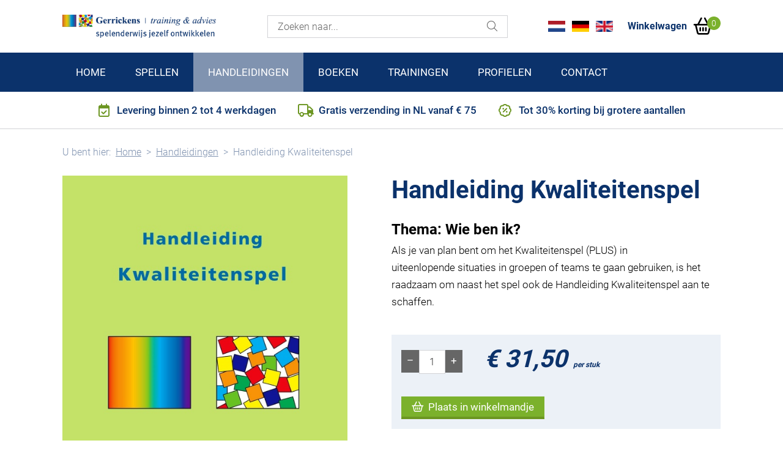

--- FILE ---
content_type: text/html; charset=utf-8
request_url: https://www.kwaliteitenspel.nl/nl/handleidingen/handleiding-kwaliteitenspel
body_size: 13297
content:
<!DOCTYPE html>
<html lang="nl-nl" dir="ltr">
    <head>
        <meta name="viewport" content="width=device-width, initial-scale=1, maximum-scale=5, shrink-to-fit=no" />
        <meta name="format-detection" content="telephone=no">
        <meta charset="utf-8">
	<meta name="robots" content="max-snippet:-1, max-image-preview:large, max-video-preview:-1">
	<meta name="description" content="Kwaliteitenspel - Gerrickens training &amp; advies">
	<meta name="generator" content="Yolknet">
	<title>Handleiding Kwaliteitenspel - Kwaliteitenspel</title>
	<link href="https://www.kwaliteitenspel.nl/nl/handleidingen/handleiding-kwaliteitenspel" rel="alternate" hreflang="nl-NL">
	<link href="https://www.kwaliteitenspel.nl/de/handleidingen/handleiding-kwaliteitenspel" rel="alternate" hreflang="de-DE">
	<link href="https://www.kwaliteitenspel.nl/en/handleidingen/handleiding-kwaliteitenspel" rel="alternate" hreflang="en-GB">

	    <link href="/media/vendor/fontawesome-free/css/fontawesome.min.css?5.15.4" rel="stylesheet" />
	<link href="/templates/base/css/template.css?8af5350dfea321ad8f3d422ac4f83fbd" rel="stylesheet" />
	<link href="/templates/base/css/custom.css?8af5350dfea321ad8f3d422ac4f83fbd" rel="stylesheet" />
	<link href="/media/mod_languages/css/template.min.css?8af5350dfea321ad8f3d422ac4f83fbd" rel="stylesheet" />
	<link href="/media/vendor/awesomplete/css/awesomplete.css?1.1.5" rel="stylesheet" />
	<link href="/media/com_hikashop/css/hikashop.css?v=611" rel="stylesheet" />
	<link href="/media/com_hikashop/css/frontend_custom.css?t=1698220080" rel="stylesheet" />
	<link href="/media/com_hikashop/css/jquery-ui.min.css" rel="stylesheet" />
	<link href="/media/com_hikashop/css/tooltip.css" rel="stylesheet" />
	<link href="/media/com_hikashop/css/notify-metro.css?v=611" rel="stylesheet" />
	<link href="/media/plg_system_jcepro/site/css/content.min.css?86aa0286b6232c4a5b58f892ce080277" rel="stylesheet" />
	<link href="/media/plg_system_jcemediabox/css/jcemediabox.min.css?7d30aa8b30a57b85d658fcd54426884a" rel="stylesheet" />
	<link href="/media/com_hikashop/css/vex.css?v=611" rel="stylesheet" />
	<style>
#hikashop_category_information_module_160 div.hikashop_subcontainer,
#hikashop_category_information_module_160 div.hikashop_subcontainer span,
#hikashop_category_information_module_160 div.hikashop_container { text-align:left; }
#hikashop_category_information_module_160 div.hikashop_container { margin:10px 10px; }</style>
	<style>
#hikashop_category_information_module_160 .hikashop_product_image { height:467px; }
#hikashop_category_information_module_160 .hikashop_product_image_subdiv { width:341px; }</style>
	<style>
#hikashop_category_information_module_147 div.hikashop_subcontainer,
#hikashop_category_information_module_147 div.hikashop_subcontainer span,
#hikashop_category_information_module_147 div.hikashop_container { text-align:left; }
#hikashop_category_information_module_147 div.hikashop_container { margin:10px 10px; }</style>

	    <script src="/media/vendor/jquery/js/jquery.min.js?3.7.1"></script>
	<script src="/media/legacy/js/jquery-noconflict.min.js?647005fc12b79b3ca2bb30c059899d5994e3e34d"></script>
	<script type="application/json" class="joomla-script-options new">{"joomla.jtext":{"RLTA_BUTTON_SCROLL_LEFT":"Scroll buttons to the left","RLTA_BUTTON_SCROLL_RIGHT":"Scroll buttons to the right","MOD_FINDER_SEARCH_VALUE":"Zoeken naar..."},"finder-search":{"url":"\/nl\/component\/finder\/?task=suggestions.suggest&format=json&tmpl=component&Itemid=1053"},"system.paths":{"root":"","rootFull":"https:\/\/www.kwaliteitenspel.nl\/","base":"","baseFull":"https:\/\/www.kwaliteitenspel.nl\/"},"csrf.token":"cefa81b0e132a6ddd974f8a5568881d1"}</script>
	<script src="/media/system/js/core.min.js?37ffe4186289eba9c5df81bea44080aff77b9684"></script>
	<script src="/media/com_finder/js/finder-es5.min.js?e6d3d1f535e33b5641e406eb08d15093e7038cc2" nomodule defer></script>
	<script src="/templates/base/js/bootstrap.min.js?8af5350dfea321ad8f3d422ac4f83fbd"></script>
	<script src="/templates/base/js/template.js?8af5350dfea321ad8f3d422ac4f83fbd"></script>
	<script src="/media/mod_menu/js/menu-es5.min.js?8af5350dfea321ad8f3d422ac4f83fbd" nomodule defer></script>
	<script src="/media/vendor/awesomplete/js/awesomplete.min.js?1.1.5" defer></script>
	<script src="/media/com_finder/js/finder.min.js?a2c3894d062787a266d59d457ffba5481b639f64" type="module"></script>
	<script src="/media/com_hikashop/js/hikashop.js?v=611"></script>
	<script src="/media/com_hikashop/js/jquery-ui.min.js"></script>
	<script src="/media/com_hikashop/js/vote.js"></script>
	<script src="/media/com_hikashop/js/tooltip.js"></script>
	<script src="/media/com_hikashop/js/notify.min.js?v=611"></script>
	<script src="/media/plg_system_jcemediabox/js/jcemediabox.min.js?7d30aa8b30a57b85d658fcd54426884a"></script>
	<script src="/media/com_hikashop/js/vex.min.js?v=611"></script>
	<script src="/plugins/hikashop/cartnotify/media/notify-vex.js"></script>
	
	<script>rltaSettings = {"switchToAccordions":true,"switchBreakPoint":576,"buttonScrollSpeed":5,"addHashToUrls":true,"rememberActive":false,"wrapButtons":false,"switchBasedOn":"window","animations":"fade,slide","animationSpeed":7,"mode":"click","slideshowInterval":5000,"slideshowRestart":"1","slideshowRestartTimeout":10000,"scroll":"adaptive","scrollOnLinks":"adaptive","scrollOnUrls":"adaptive","scrollOffsetTop":20,"scrollOffsetBottom":20,"useWideScreenScrollOffsets":false,"scrollOffsetBreakPoint":576,"scrollOffsetTopWide":20,"scrollOffsetBottomWide":20}</script>
	<script>
window.hikashopFieldsJs = {
	'reqFieldsComp': {},
	'validFieldsComp': {},
	'regexFieldsComp': {},
	'regexValueFieldsComp': {}
};</script>
	<script>
function hikashopToggleFields(new_value, namekey, field_type, id, prefix) {
	if(!window.hikashop) return false;
	return window.hikashop.toggleField(new_value, namekey, field_type, id, prefix);
}</script>
	<script>
if(!window.localPage) window.localPage = {};
window.localPage.cartRedirect = function(cid,pid,resp){window.location="/nl/checkout/checkout";};
window.localPage.wishlistRedirect = function(cid,pid,resp){window.location="/nl/component/hikashop/product/listing";};
</script>
	<script>
if(typeof hikaVote !== "undefined") {
hikaVote.setOptions({
	itemId : "24",
	urls : {
		save : "/nl/component/hikashop/vote/save?tmpl=component",
		show : "/nl/component/hikashop/vote/show?tmpl=component"
	},ctrl : "product",
	both : "0"
});
} else {
	console.log('the HikaShop vote initialization JS is loaded while hikaVote is not available !');
}
function hikashop_vote_useful(hikashop_vote_id, val) { return hikaVote.useful(hikashop_vote_id, val); }
function hikashop_send_comment(){ return hikaVote.vote(0,"hikashop_vote_rating_id", false); }
function hikashop_send_vote(rating, from){ return hikaVote.vote(rating, from); }
</script>
	<script>window.hikashop.translations_url = "/nl/component/hikashop/translations/load";</script>
	<script>jQuery(document).ready(function(){WfMediabox.init({"base":"\/","theme":"standard","width":"","height":"","lightbox":0,"shadowbox":0,"icons":1,"overlay":1,"overlay_opacity":0,"overlay_color":"","transition_speed":500,"close":2,"labels":{"close":"Close","next":"Next","previous":"Previous","cancel":"Cancel","numbers":"{{numbers}}","numbers_count":"{{current}} of {{total}}","download":"Download"},"swipe":true,"expand_on_click":true});});</script>
	<script>
var _paq = window._paq = window._paq || [];
_paq.push(['trackPageView']);
_paq.push(['enableLinkTracking']);


_paq.push(['setEcommerceView',
	'(24) KSH', // (Required) productSKU
	"Handleiding Kwaliteitenspel", // (Optional) productName
	["Nederlandstalig"], // (Optional) productCategory
	31.5 // (Optional) price
]);
_paq.push(['trackPageView']);
			

_paq.push([ function() {
	var visitor_id = document.getElementById('hikashop_checkout_matomo_visitor_id');
	if(visitor_id) {
		visitor_id.value = this.getVisitorId();
	}
}]);

(function() {
	var u='//stats.yolknet.nl/';
	_paq.push(['setTrackerUrl', u+'matomo.php']);
	_paq.push(['setSiteId', '7']);
	var d=document, g=d.createElement('script'), s=d.getElementsByTagName('script')[0];
	g.async=true; g.src=u+'matomo.js'; s.parentNode.insertBefore(g,s);
})();
		</script>
	<script>
if(window.Oby) {
vex.defaultOptions.className = "vex-theme-default";
vex.dialog.buttons.YES.text = "OK";
window.cartNotifyParams = {"img_url":"\/media\/com_hikashop\/images\/icons\/icon-32-newproduct.png","redirect_url":"","redirect_delay":"4000","hide_delay":0,"title":"Product toegevoegd aan de winkelwagen","text":"Product succesvol toegevoegd aan de winkelwagen","wishlist_title":"Product toegevoegd aan de wensenlijst","wishlist_text":"Product succesvol toegevoegd aan de verlanglijst","list_title":"Producten toegevoegd aan winkelwagen","list_text":"Producten toegevoegd aan winkelwagen","list_wishlist_title":"Producten toegevoegd aan wensenlijst","list_wishlist_text":"Producten toegevoegd aan wensenlijst","err_title":"Product niet toegevoegd aan de winkelwagen","err_text":"Product niet toegevoegd aan de winkelwagen","err_wishlist_title":"Product niet toegevoegd aan de wensenlijst","err_wishlist_text":"Product niet toegevoegd aan de wensenlijst"};
window.cartNotifyParams.cart_params = {buttons:[
	{text:"Afrekenen",type:"button",className:"vex-dialog-button-primary",click:function proceedClick(){window.top.location="/nl/checkout/checkout";}},
	{text:"Verder winkelen",type:"submit",className:"vex-dialog-button-primary",click:function continueClick(){if(window.top.vex.closeAll) window.top.vex.closeAll();}}
]};
}
</script>
	<link href="https://www.kwaliteitenspel.nl/nl/handleidingen/handleiding-kwaliteitenspel" rel="alternate" hreflang="x-default">
	<!-- Start: Google Structured Data -->
<script type="application/ld+json" data-type="gsd"> { "@context": "https://schema.org", "@type": "BreadcrumbList", "itemListElement": [ { "@type": "ListItem", "position": 1, "name": "Kwaliteitenspel", "item": "https://www.kwaliteitenspel.nl/nl" }, { "@type": "ListItem", "position": 2, "name": "Handleidingen", "item": "https://www.kwaliteitenspel.nl/nl/handleidingen" }, { "@type": "ListItem", "position": 3, "name": "Handleiding Kwaliteitenspel", "item": "https://www.kwaliteitenspel.nl/nl/handleidingen/handleiding-kwaliteitenspel" } ] } </script> <script type="application/ld+json" data-type="gsd"> { "@context": "https://schema.org", "@type": "Product", "productID": "KSH", "name": "Handleiding Kwaliteitenspel", "image": "https://www.kwaliteitenspel.nl/images/HIKASHOP/imghandleiding_kwaliteitenspel_2020_-_2.jpg", "description": "Thema: Wie ben ik? Als je van plan bent om het Kwaliteitenspel (PLUS) in uiteenlopende situaties in groepen of teams te gaan gebruiken, is het raadzaam om naast het spel ook de Handleiding Kwaliteitenspel aan te schaffen.", "sku": "KSH", "mpn": "KSH", "brand": { "@type": "Brand", "name": "Kwaliteitenspel" }, "offers": { "@type": "Offer", "price": "31.50", "priceCurrency": "EUR", "url": "https://www.kwaliteitenspel.nl/nl/handleidingen/handleiding-kwaliteitenspel", "priceValidUntil": "2100-12-31T10:00:00" } } </script>
<!-- End: Google Structured Data -->

		
<!-- favicon v1.0 -->
<link rel="apple-touch-icon" sizes="180x180" href="/templates/base/favicon/apple-touch-icon.png">
<link rel="icon" type="image/png" sizes="32x32" href="/templates/base/favicon/favicon-32x32.png">
<link rel="icon" type="image/png" sizes="16x16" href="/templates/base/favicon/favicon-16x16.png">
<link rel="manifest" href="/templates/base/favicon/site.webmanifest">
<link rel="mask-icon" href="/templates/base/favicon/safari-pinned-tab.svg" color="#000000">
<link rel="shortcut icon" href="/templates/base/favicon/favicon.ico">
<meta name="msapplication-TileColor" content="#da532c">
<meta name="msapplication-config" content="templates/base/favicon/browserconfig.xml">
<meta name="theme-color" content="#ffffff">      <!-- Matomo -->
       <!-- <script>
          var _paq = window._paq = window._paq || [];
          /* tracker methods like "setCustomDimension" should be called before "trackPageView" */
          _paq.push(['trackPageView']);
          _paq.push(['enableLinkTracking']);
          (function() {
            var u="https://stats.yolknet.nl/";
            _paq.push(['setTrackerUrl', u+'matomo.php']);
            _paq.push(['setSiteId', '7']);
            var d=document, g=d.createElement('script'), s=d.getElementsByTagName('script')[0];
            g.async=true; g.src=u+'matomo.js'; s.parentNode.insertBefore(g,s);
          })();
        </script> -->
	  <!-- End Matomo Code -->
     
      <!-- Google tag (gtag.js) -->
<script async src="https://www.googletagmanager.com/gtag/js?id=G-SEZ6D3SHRZ"></script>
<script>
  window.dataLayer = window.dataLayer || [];
  function gtag(){dataLayer.push(arguments);}
  gtag('js', new Date());

  gtag('config', 'G-SEZ6D3SHRZ');
</script>
      
      
      
    </head>
    
    <body class="view-product layout-show itemid-1044 handleidingen shop">
        
		
    <header>
        <div class="container">
                <div class="row">
                    <div class="col col-xl-3 align-items-center text-start ps-0">
						<a class="align-self-center logo" href="https://www.kwaliteitenspel.nl/" title="Kwaliteitenspel" aria-label="Kwaliteitenspel"><img src="/images/logo/Logo_Gerrickenspo-nl-nl.png" alt="Kwaliteitenspel" title="Kwaliteitenspel" height="93" width="402" /></a>
                    </div>
                    
                                            <div class="col-md align-self-center d-none d-lg-block">
                            <div class="search">
		
<form class="mod-finder js-finder-searchform form-search" action="/nl/zoeken" method="get" role="search">
	<label for="mod-finder-searchword117" class="visually-hidden finder">Zoeken</label><div class="mod-finder__search input-group row gx-0"><div class="col"><input type="text" name="q" id="mod-finder-searchword117" class="js-finder-search-query form-control" value="" placeholder="Zoeken naar..."></div><div class="col-auto"><button class="btn" type="submit"><i class="fa-light fa-magnifying-glass"></i></button></div></div>
			</form>
</div>

                        </div>
                    
                                        <div class="col-auto align-self-center">
                        <div class="row align-items-center">
						    <div class="navbar-top col-auto languages">
		<div class="mod-languages">
    <p class="visually-hidden" id="language_picker_des_154">Selecteer de taal</p>


    <ul aria-labelledby="language_picker_des_154" class="mod-languages__list lang-inline">

                                            <li class="lang-active">
                <a aria-current="true"  href="https://www.kwaliteitenspel.nl/nl/handleidingen/handleiding-kwaliteitenspel">
                                                                        <img title="Nederlands" src="/media/mod_languages/images/nl_nl.gif" alt="Nederlands">                                                            </a>
            </li>
                                        <li>
                <a  href="/de/handleidingen/handleiding-kwaliteitenspel">
                                                                        <img title="Deutsch" src="/media/mod_languages/images/de_de.gif" alt="Deutsch">                                                            </a>
            </li>
                                        <li>
                <a  href="/en/handleidingen/handleiding-kwaliteitenspel">
                                                                        <img title="English" src="/media/mod_languages/images/en_gb.gif" alt="English">                                                            </a>
            </li>
                </ul>

</div>
</div>
<div class="navbar-top col-auto cart">
		<div class="hikashop_cart_module  col-auto cart" id="hikashop_cart_module">
<script type="text/javascript">
window.Oby.registerAjax(["cart.updated","checkout.cart.updated"], function(params) {
	var o = window.Oby, el = document.getElementById('hikashop_cart_147');
	if(!el) return;
	if(params && params.resp && params.resp.module == 147) return;
	if(params && params.type && params.type != 'cart') return;
	o.addClass(el, "hikashop_checkout_loading");
	window.hikashop.xRequest("/nl/handleidingen/product/cart/module_id-147/module_type-cart?tmpl=component", {update:false, mode:'POST', data:'return_url=aHR0cHM6Ly93d3cua3dhbGl0ZWl0ZW5zcGVsLm5sL25sL2hhbmRsZWlkaW5nZW4vaGFuZGxlaWRpbmcta3dhbGl0ZWl0ZW5zcGVs'}, function(xhr){
		o.removeClass(el, "hikashop_checkout_loading");
		var cartDropdown = document.querySelector('#hikashop_fa-basket-shoppingcart_147 .hikashop_cart_dropdown_content');
		if(cartDropdown) {
			var dropdownType = 'click';
			var dropdownLink = document.querySelector('#hikashop_cart_147 .hikashop_small_cart_checkout_link')
			if(dropdownLink) {
				var hover = dropdownLink.getAttribute('onmousehover');
				if(hover) {
					dropdownType = 'hover';
				}
			}
			window.hikashop.updateElem(el, xhr.responseText, true);
			if(cartDropdown.toggleOpen) {
				cartDropdown = document.querySelector('#hikashop_cart_147 .hikashop_cart_dropdown_content');
				window.hikashop.toggleOverlayBlock(cartDropdown, dropdownType);
			}
		} else {
			window.hikashop.updateElem(el, xhr.responseText, true);
		}
	});
});
</script>
<div id="hikashop_cart_147" class="hikashop_cart">
	<div class="hikashop_checkout_loading_elem"></div>
	<div class="hikashop_checkout_loading_spinner small_spinner small_cart"></div>
<span class="d-none d-md-inline-block h6 m-0 px-2">Winkelwagen</span>
		<i class="fa-regular fa-basket-shopping fa-2xl"></i>
		<span class="hikashop_small_cart_total_title">0</span></div>
<div class="clear_both"></div></div>
</div>

                        </div>
					</div>
                                                        </div>
        </div>
    </header>

	<div class="navbar navbar-expand-xl navbar-custom">
        <div class="container">
                <div class="row w-100">
                    <div class="col header_buttons-container d-xl-none">
                    	<div class="row gx-0">
                            <div class="col-12 mobileNav align-items-center d-flex">
                                <button type="button" id="sidebarCollapse" class="navbar-btn w-25" aria-label="Open menu">
                                    <div class="row gx-0">
                                        <div class="col-auto w-25">
                                            <span></span>
                                            <span></span>
                                            <span></span>
                                        </div>
                                        <div class="col-auto menu_subtitle ps-2">MENU</div>
                                    </div>
                                </button>
                                
                            </div>
                    	</div>
                    </div>
                    <div class="col-xl" id="navbarSupportedContent">
                        <div class="row d-flex justify-content-end h-100">
                            <div class="col px-3">
                                <ul class="mod-menu mod-list navbar-nav justify-content-start">
<li class="nav-item item-1053 default "><a href="/nl/" >Home</a></li><li class="nav-item item-168 dropdown "><a href="/nl/spellen" >Spellen</a></li><li class="nav-item item-1044 current active dropdown "><a href="/nl/handleidingen" aria-current="location">Handleidingen</a></li><li class="nav-item item-1043 "><a href="/nl/boeken" >Boeken</a></li><li class="nav-item item-1046 "><a href="/nl/trainingen" >Trainingen</a></li><li class="nav-item item-1045 "><a href="/nl/profielen" >Profielen</a></li><li class="nav-item item-169 "><a href="/nl/contact" >Contact</a></li></ul>

                            </div>
                        </div>
                    </div>
                </div>
            </div>
        </div>
    </div>
        <div class="content-top usps">
		
<div id="mod-custom155" class="mod-custom custom">
    <div class="container">
<div class="row g-4 justify-content-center fw-bolder">
<div class="col-auto"><i class="fa-regular fa-calendar-check fa-lg"></i> <a href="/nl/bestellen-en-verzending">Levering binnen 2 tot 4 werkdagen</a></div>
<div class="col-auto"><i class="fa-regular fa-truck fa-lg"></i><a href="/nl/bestellen-en-verzending">Gratis verzending in NL vanaf € 75</a></div>
<div class="col-auto"><i class="fa-regular fa-badge-percent fa-lg"></i> <a href="/nl/korting">Tot 30% korting bij grotere aantallen</a></div>
</div>
</div></div>
</div>


		<main id="content">
			<div id="system-message-container">
	</div>


                        
                <div class="container">
	<div  id="hikashop_product_KSH_page" class="hikashop_product_page hikashop_product_of_category_18">
			<div class='clear_both'></div>
	<script type="text/javascript">
	function hikashop_product_form_check() {
		var d = document, el = d.getElementById('hikashop_product_quantity_main');
		if(!el)
			return true;
		var inputs = el.getElementsByTagName('input');
		if(inputs && inputs.length > 0)
			return true;
		var links = el.getElementsByTagName('a');
		if(links && links.length > 0)
			return true;
		return false;
	}
	</script>
		<form action="/nl/component/hikashop/product/updatecart" method="post" name="hikashop_product_form" onsubmit="return hikashop_product_form_check();" enctype="multipart/form-data">
	
<div class="row">
	<div class="col">
		<div class="breadcrumb">
		<nav class="mod-breadcrumbs__wrapper" aria-label="Breadcrumb">
	<ol class="mod-breadcrumbs breadcrumb">
					<li class="mod-breadcrumbs__here float-start">
				U bent hier: &#160;
			</li>
		
		<li class="mod-breadcrumbs__item breadcrumb-item"><a href="/nl/" class="pathway"><span>Home</span></a></li><li class="mod-breadcrumbs__item breadcrumb-item"><a href="/nl/handleidingen" class="pathway"><span>Handleidingen</span></a></li><li class="mod-breadcrumbs__item breadcrumb-item active"><span>Handleiding Kwaliteitenspel</span></li>	</ol>
	</nav>
</div>
	</div>
</div>

<div class="hk-row-fluid row gx-0">
<div id="hikashop_product_left_part" class="col-md-6">
	<div class="pb-4 pb-md-0 pe-md-5 me-md-4">
		<!-- LEFT BEGIN EXTRA DATA -->
				<!-- EO LEFT BEGIN EXTRA DATA -->
		<!-- IMAGES -->
		<div id="hikashop_product_image_main" class="hikashop_global_image_div" style="">
<!-- MAIN IMAGE -->
	<div id="hikashop_main_image_div" class="hikashop_main_image_div">
		<div class="hikashop_product_main_image_thumb hikashop_img_mode_classic" id="hikashop_image_main_thumb_div"  >
			<div style="text-align:center;clear:both;" class="hikashop_product_main_image">
				<div style="position:relative;text-align:center;clear:both;margin: auto;" class="hikashop_product_main_image_subdiv">
<a href="/images/HIKASHOP/img/handleiding_kwaliteitenspel_2020_-_2.jpg" target="_blank" title="Handleiding Kwaliteitenspel"><img id="hikashop_main_image" class="w-100 h-auto" title="Handleiding Kwaliteitenspel" alt="handleiding_kwaliteitenspel_2020_-_2" src="/images/HIKASHOP/img/thumbnails/0x556f/handleiding_kwaliteitenspel_2020_-_2.jpg"/></a>	
				</div>
			</div>
		</div>
		<meta  content="https://www.kwaliteitenspel.nl/images/HIKASHOP/img/handleiding_kwaliteitenspel_2020_-_2.jpg"/>
	</div>
<!-- EO MAIN IMAGE -->
<!-- THUMBNAILS -->
	<div id="hikashop_small_image_div" class="hikashop_small_image_div">
	</div>
<!-- EO THUMBNAILS -->
</div>
<script type="text/javascript">
if(!window.localPage)
	window.localPage = {};
if(!window.localPage.images)
	window.localPage.images = {};
window.localPage.changeImage = function(el, id, url, width, height, title, alt, ref) {
	var d = document, target = d.getElementById(id), w = window, o = window.Oby;
	if(!target) return false;
	target.src = url;
	target.width = width;
	target.height = height;
	target.title = title;
	target.alt = alt;

	var target_src = d.getElementById(id+'_src');
	if(target_src) {
		target_src.srcset = url;
	}
	var target_webp = d.getElementById(id+'_webp');
	if(el.firstChild.tagName == 'picture') {
		if(target_webp) {
			target_webp.srcset = url.substr(0, url.lastIndexOf(".")) + '.webp';
		}
	} else if(target_webp) {
		target_webp.remove();
	}

	var thumb_img = null, thumbs_div = d.getElementById('hikashop_small_image_div');
	if(thumbs_div) {
		thumbs_img = thumbs_div.getElementsByTagName('img');
		if(thumbs_img) {
			for(var i = thumbs_img.length - 1; i >= 0; i--) {
				o.removeClass(thumbs_img[i], 'hikashop_child_image_active');
			}
		}
	}
	thumb_img = el.getElementsByTagName('img');
	if(thumb_img) {
		for(var i = thumb_img.length - 1; i >= 0; i--) {
			o.addClass(thumb_img[i], 'hikashop_child_image_active');
		}
	}

	window.localPage.images[id] = el;

	var active_thumb = document.querySelector('.hikashop_active_thumbnail');

	var curr_prev = document.querySelector('.hikashop_slide_prev_active');
	var curr_next = document.querySelector('.hikashop_slide_next_active');
	var next_prev = document.querySelector('#'+id+'_prev_'+ref);
	var next_next = document.querySelector('#'+id+'_next_'+ref);

	curr_prev.classList.remove('hikashop_slide_prev_active');
	curr_next.classList.remove('hikashop_slide_next_active');
	next_prev.classList.add('hikashop_slide_prev_active');
	next_next.classList.add('hikashop_slide_next_active');

	active_thumb.classList.remove("hikashop_active_thumbnail");
	el.classList.add("hikashop_active_thumbnail");

		return false;
};
window.localPage.openImage = function(id, variant_name, e) {
	if(!variant_name) variant_name = '';
	if(!window.localPage.images[id])
		window.localPage.images[id] = document.getElementById('hikashop_first_thumbnail' + variant_name);

	e = e || window.event;
	e.stopPropagation();
	e.cancelBubble = true;
	window.Oby.cancelEvent(e);
	window.localPage.images[id].click();
	return false;
};
function onMouseOverTrigger(a) {
	var element = document.querySelector('.hikashop_thumbnail_'+a);
	element.onmouseover();
}


document.addEventListener('touchstart', handleTouchStart, false);
document.addEventListener('touchmove', handleTouchMove, false);

var xDown = null;
var yDown = null;

function getTouches(evt) {
	return evt.touches || evt.originalEvent.touches;
}
function handleTouchStart(evt) {
	const firstTouch = getTouches(evt)[0];
	xDown = firstTouch.clientX;
	yDown = firstTouch.clientY;
}
function handleTouchMove(evt) {
	if ( ! xDown || ! yDown ) {
		return;
	}
	var xUp = evt.touches[0].clientX;
	var yUp = evt.touches[0].clientY;
	var xDiff = xDown - xUp;
	var yDiff = yDown - yUp;
	if ( Math.abs( xDiff ) > Math.abs( yDiff ) ) {
		if ( xDiff > 0 ) {

			var next = document.querySelector('.hikashop_slide_next_active');
			if (next) {
				next.onclick();
			}
		} else {

			var prev = document.querySelector('.hikashop_slide_prev_active');
			if (prev) {
				prev.onclick();
			}
		}
	}

	xDown = null;
	yDown = null;
}
</script>
		<!-- EO IMAGES -->

		<!-- LEFT END EXTRA DATA -->
				<!-- EO LEFT END EXTRA DATA -->
	</div>
</div>
<div id="hikashop_product_right_part" class="col-md-6">
	<div class="row">
	<!-- TOP BEGIN EXTRA DATA -->
			<!-- EO TOP BEGIN EXTRA DATA -->
			<h1>
		<!-- PRODUCT NAME -->
				<span id="hikashop_product_name_main" class="hikashop_product_name_main" >Handleiding Kwaliteitenspel</span>
		<!-- EO PRODUCT NAME -->
		<!-- PRODUCT CODE -->
				<!-- EO PRODUCT CODE -->
				<meta  content="KSH">
				<meta itemprop="productID" content="KSH">
			</h1>
		<!-- TOP END EXTRA DATA -->
				<!-- EO TOP END EXTRA DATA -->
		<!-- SOCIAL NETWORKS BUTTONS -->
				<!-- EO SOCIAL NETWORKS BUTTONS -->
		<!-- MINI DESCRIPTION -->
			<div id="hikashop_product_description_main_mini" class="hikashop_product_description_main_mini mt-4 mt-md-0 mb-md-4 col-12 order-last order-md-2"><h3>Thema: Wie ben ik?</h3>
<p>Als je van plan bent om het Kwaliteitenspel (PLUS) in uiteenlopende situaties in groepen of teams te gaan gebruiken, is het raadzaam om naast het spel ook de Handleiding Kwaliteitenspel aan te schaffen.</p></div>
		<!-- EO MINI DESCRIPTION -->
		<!-- RIGHT BEGIN EXTRA DATA -->
		<!-- EO RIGHT BEGIN EXTRA DATA -->
	<div class="col-12 order-2 order-md-last">
		<div class="bg-blue-light p-3">
			<div class="row align-items-center">
				<div class="col-6 col-md-3">
					<div id="hikashop_product_quantity_main" class="hikashop_product_quantity_main"><!-- SALE END MESSAGE -->
<!-- EO SALE END MESSAGE -->
<!-- SALE START MESSAGE -->
<!-- EO SALE START MESSAGE -->
<!-- STOCK MESSAGE -->
<span class="hikashop_product_stock_count">
</span>
<!-- EO STOCK MESSAGE -->
<!-- QUANTITY INPUT -->
	<div class="hikashop_quantity_form hika_j4">
<div class="control-group">
	<div class="controls">
		<div id="hikashop_product_quantity_field_1_area" class="row gx-0 input-prepend input-append hikashop_product_quantity_div hikashop_product_quantity_change_div_leftright">
			<span class="col-auto add-on">
				<a class="hikashop_product_quantity_field_change_minus btn btn-secondary px-2" href="#" data-hk-qty-mod="-1" onclick="return window.hikashop.updateQuantity(this,'hikashop_product_quantity_field_1');">&ndash;</a>
			</span>
			<div class="col">
				<input id="hikashop_product_quantity_field_1" type="text" value="1" onfocus="this.select()" class="hikashop_product_quantity_field  form-control" name="quantity" data-hk-qty-min="1" data-hk-qty-max="0" onchange="window.hikashop.checkQuantity(this);" />
			</div>
			<span class="col-auto add-on">
				<a class="hikashop_product_quantity_field_change_plus btn btn-secondary px-2" href="#" data-hk-qty-mod="1" onclick="return window.hikashop.updateQuantity(this,'hikashop_product_quantity_field_1');">+</a>
			</span>
		</div>
		<div id="hikashop_product_quantity_field_1_buttons" class="hikashop_product_quantity_div hikashop_product_quantity_add_to_cart_div hikashop_product_quantity_add_to_cart_div_leftright"></div>
	</div>
</div>
	</div>
<!-- EO QUANTITY INPUT --></div>
				</div>
				<div class="col">
					<!-- PRICES -->
						<span id="hikashop_product_price_main" class="hikashop_product_price_main"  itemscope itemtype="https://schema.org/Offer">
						<span class="h-price mb-0 fst-italic hikashop_product_price_0">€ 31,50 <small>per stuk</small></span> 							
							<meta itemprop="availability" content="https://schema.org/InStock" />
							
											</span>
					<!-- EO PRICES -->
				</div>
			</div>
		
		<!-- OPTIONS -->
				<!-- EO OPTIONS -->
		<!-- CUSTOM ITEM FIELDS -->
				<!-- EO CUSTOM ITEM FIELDS -->
		<!-- TOTAL PRICE WITH OPTIONS -->
						<span id="hikashop_product_price_with_options_main" class="hikashop_product_price_with_options_main"></span>
				<!-- EO TOTAL PRICE WITH OPTIONS -->
		
					<span id="hikashop_product_id_main" class="hikashop_product_id_main">
				<input type="hidden" name="product_id" value="24" />
			</span>
			<br />
		<!-- ADD TO CART -->
						<div id="hikashop_product_quantity_main" class="hikashop_product_quantity_main"><!-- SALE END MESSAGE -->
<!-- EO SALE END MESSAGE -->
<!-- SALE START MESSAGE -->
<!-- EO SALE START MESSAGE -->
<!-- STOCK MESSAGE -->
<span class="hikashop_product_stock_count">
</span>
<!-- EO STOCK MESSAGE -->
<!-- WAITLIST BUTTON -->
<!-- EO WAITLIST BUTTON -->
<!-- ADD TO CART BUTTON -->
	<a  class="btn btn-primary" onclick="if(window.hikashop.addToCart) { return window.hikashop.addToCart(this); }" data-addToCart="24" data-addTo-div="hikashop_product_form" data-addTo-class="add_in_progress" id="hikashop_product_quantity_field_1_add_to_cart_button" rel="nofollow" href="/nl/handleidingen/product/updatecart/add-1/cid-24"><span><i class="fa-regular fa-basket-shopping pe-2"></i>Plaats in winkelmandje</span></a>
<!-- EO ADD TO CART BUTTON -->
<!-- WISHLIST BUTTON -->
<!-- EO WISHLIST BUTTON -->
</div>
				<div id="hikashop_product_quantity_alt" class="hikashop_product_quantity_main_alt" style="display:none;">
					De knop Toevoegen aan winkelwagentje verschijnt zodra u de bovenstaande waarden selecteert				</div>
				<!-- EO ADD TO CART -->
	</div>
	<!-- FILES -->
	<div id="hikashop_product_files_main" class="hikashop_product_files_main">
</div>
	<!-- EO FILES -->
	<!-- TAGS -->
	<div id="hikashop_product_tags_main" class="hikashop_product_tags"></div>
	<!-- EO TAGS -->
	<!-- RIGHT END EXTRA DATA -->
		<!-- EO RIGHT END EXTRA DATA -->
	</div>
	</div>
</div>
</div>
	<input type="hidden" name="cart_type" id="type" value="cart"/>
	<input type="hidden" name="add" value="1"/>
	<input type="hidden" name="ctrl" value="product"/>
	<input type="hidden" name="task" value="updatecart"/>
	<input type="hidden" name="return_url" value="aHR0cHM6Ly93d3cua3dhbGl0ZWl0ZW5zcGVsLm5sL25sL2hhbmRsZWlkaW5nZW4vaGFuZGxlaWRpbmcta3dhbGl0ZWl0ZW5zcGVs"/>
</form>
<!-- END GRID -->
<div id="hikashop_product_bottom_part" class="hikashop_product_bottom_part show_tabular pt-4 pt-md-5">
<!-- BOTTOM BEGIN EXTRA DATA -->
<!-- EO BOTTOM BEGIN EXTRA DATA -->
	<div id="hikashop_tabs_div">
		<ul class="hikashop_tabs_ul d-md-flex">
<!-- DESCRIPTION TAB TITLE -->
			<li id="hikashop_show_tabular_description_li" class="hikashop_tabs_li">Meer informatie</li>
<!-- EO DESCRIPTION TAB TITLE -->
<!-- SPECIFICATION TAB TITLE -->
<!-- EO SPECIFICATION TAB TITLE -->
<!-- VOTE TAB TITLE -->
<!-- EO VOTE TAB TITLE -->
<!-- Your new tabs -->
	<li id="hikashop_show_tabular_custom_inkijkpaginas_li" class="hikashop_tabs_li">Inkijkpagina's</li>
<!-- EO Your new tabs -->
		</ul>

<!-- Your new tabs contents -->
	<div class="hikashop_tabs_content p-4 p-md-5" id="hikashop_show_tabular_custom_inkijkpaginas">
		<p>De inkijkpagina's geven je een indruk van de inhoud van deze handleiding.</p>
<p><a href="/images/Handleiding_Kwaliteitenspel_5-2023_inkijkpaginas.pdf" target="_blank">Download inkijkpagina's Handleiding Kwaliteitenspel (pdf)</a></p>	</div>
<!-- EO Your new tabs contents -->

		<div class="hikashop_tabs_content p-0" id="hikashop_show_tabular_description">
<!-- DESCRIPTION -->
	<div id="hikashop_product_description_main" class="hikashop_product_description_main p-4 p-md-5" >
		<p>Deze ringband hoort bij het Kwaliteitenspel (PLUS) en bevat 20 spelvormen die met beide spellen kunnen worden gespeeld. Daarnaast bevat de ringband tips en achtergrondinformatie.</p>
<p>Voorbeelden van toepassingsmogelijkheden zijn:</p>
<ul>
<li>Feedback geven en ontvangen</li>
<li>Het zelfvertrouwen van de spelers vergroten</li>
<li>Teambuilding</li>
<li>Kennismaking</li>
<li>Coaching</li>
<li>Loopbaan­planning</li>
<li>Functioneringsgesprekken</li>
<li>Een eigen sterkte-zwakteanalyse maken</li>
</ul>
<p>Ook zijn bij de meeste spelvormen vervolgopdrachten opgenomen, die vaak gekoppeld zijn aan het boek <a href="/nl/boeken/boek-kwaliteiten" target="_self">Kwaliteiten</a>. Dit boek is heel geschikt als je je verder wilt verdiepen in de theorie over kwaliteiten.</p>
<h4>Specificaties</h4>
<ul>
<li>Ringband (61 pagina's)</li>
<li>Auteur: Peter Gerrickens</li>
<li>Prijs: € 31,50 (incl. 9% btw)</li>
<li>ISBN: 97890 74123 037</li>
</ul>
<h4>Andere talen</h4>
<ul>
<li><a href="/nl/handleidingen/engels/handleiding-kwaliteitenspel-engels" target="_self">Handleiding Kwaliteitenspel Engelse versie: Feedback Games Manual</a></li>
<li><a href="/nl/handleidingen/duits/handleiding-kwaliteitenspel-duits" target="_self">Handleiding Kwaliteitenspel Duitse versie: Handbuch Feedback-Spiel</a></li>
</ul>	</div>
<!-- EO DESCRIPTION -->
<!-- MANUFACTURER URL -->
			<span id="hikashop_product_url_main" class="hikashop_product_url_main"></span>
<!-- EO MANUFACTURER URL -->
<!-- BOTTOM MIDDLE EXTRA DATA -->
<!-- EO BOTTOM MIDDLE EXTRA DATA -->
		</div>
		<div class="hikashop_tabs_content" id="hikashop_show_tabular_specification">
<!-- SPECIFICATIONS -->
		<div id="hikashop_product_custom_info_main" class="hikashop_product_custom_info_main">
	<table class="hikashop_product_custom_info_main_table">
				<tr class="hikashop_product_custom_tabblad1_content_line">
			<td class="key">
				<span id="hikashop_product_custom_name_21" class="hikashop_product_custom_name">
					<label for="tabblad1_content">Samenvatting</label>				</span>
			</td>
			<td>
				<span id="hikashop_product_custom_value_21" class="hikashop_product_custom_value">
					Wil je het Kwaliteitenspel (PLUS) met groepen of teams gaan spelen? Bestel dan de Handleiding Kwaliteitenspel.				</span>
			</td>
		</tr>
			<tr class="hikashop_product_custom_tab_meerinfo_line">
			<td class="key">
				<span id="hikashop_product_custom_name_41" class="hikashop_product_custom_name">
					<label for="tab_meerinfo">Meer informatie</label>				</span>
			</td>
			<td>
				<span id="hikashop_product_custom_value_41" class="hikashop_product_custom_value">
					<p>Deze ringband hoort bij het Kwaliteitenspel (PLUS) en bevat 20 spelvormen die met beide spellen kunnen worden gespeeld. Daarnaast bevat de ringband tips en achtergrondinformatie.</p>
<p>Voorbeelden van toepassingsmogelijkheden zijn:</p>
<ul>
<li>Feedback geven en ontvangen</li>
<li>Het zelfvertrouwen van de spelers vergroten</li>
<li>Teambuilding</li>
<li>Kennismaking</li>
<li>Coaching</li>
<li>Loopbaan­planning</li>
<li>Functioneringsgesprekken</li>
<li>Een eigen sterkte-zwakteanalyse maken</li>
</ul>
<p>Ook zijn bij de meeste spelvormen vervolgopdrachten opgenomen, die vaak gekoppeld zijn aan het boek <a href="/nl/boeken/boek-kwaliteiten" target="_self">Kwaliteiten</a>. Dit boek is heel geschikt als je je verder wilt verdiepen in de theorie over kwaliteiten.</p>
<h4>Specificaties</h4>
<ul>
<li>Ringband (61 pagina's)</li>
<li>Auteur: Peter Gerrickens</li>
<li>Prijs: € 31,50 (incl. 9% btw)</li>
<li>ISBN: 97890 74123 037</li>
</ul>
<h4>Andere talen</h4>
<ul>
<li><a href="/nl/handleidingen/engels/handleiding-kwaliteitenspel-engels" target="_self">Handleiding Kwaliteitenspel Engelse versie: Feedback Games Manual</a></li>
<li><a href="/nl/handleidingen/duits/handleiding-kwaliteitenspel-duits" target="_self">Handleiding Kwaliteitenspel Duitse versie: Handbuch Feedback-Spiel</a></li>
</ul>				</span>
			</td>
		</tr>
			<tr class="hikashop_product_custom_tab_inkijkpaginas_line">
			<td class="key">
				<span id="hikashop_product_custom_name_42" class="hikashop_product_custom_name">
					<label for="tab_inkijkpaginas">Inkijkpagina's</label>				</span>
			</td>
			<td>
				<span id="hikashop_product_custom_value_42" class="hikashop_product_custom_value">
					<p>De inkijkpagina's geven je een indruk van de inhoud van deze handleiding.</p>
<p><a href="/images/Handleiding_Kwaliteitenspel_5-2023_inkijkpaginas.pdf" target="_blank">Download inkijkpagina's Handleiding Kwaliteitenspel (pdf)</a></p>				</span>
			</td>
		</tr>
		</table>
</div><!-- WEIGHT -->
<!-- EO WEIGHT -->
<!-- WIDTH -->
<!-- EO WIDTH -->
<!-- LENGTH -->
<!-- LENGTH -->
<!-- HEIGHT -->
<!-- EO HEIGHT -->
<!-- BRAND -->
<!-- EO BRAND --><!-- EO SPECIFICATIONS -->
		</div>
<!-- VOTE TAB -->
<!-- EO VOTE TAB -->
<!-- BOTTOM END EXTRA DATA -->
<!-- EO BOTTOM END EXTRA DATA -->

<input type="hidden" name="selected_tab" id="selected_tab" value="hikashop_show_tabular_description"/>
	</div>
</div>
<script type="text/javascript">
if(typeof(hkjQuery) == "undefined") window.hkjQuery = window.jQuery;
window.hikashop.ready(function(){
	var selectedTab = hkjQuery( "#selected_tab" ).val();
	hkjQuery("#hikashop_tabs_div").children("div").css("display","none");
	hkjQuery("#"+selectedTab+"_li").addClass("hikashop_tabs_li_selected");
	hkjQuery("#"+selectedTab).css("display","inherit");
	hkjQuery("#hikashop_tabs_div .hikashop_tabs_ul li").click(function(){
		var currentLi = hkjQuery(this).attr("id");
		var currentDiv = currentLi.replace("_li","");
		hkjQuery("#hikashop_tabs_div").children("div").css("display","none");
		hkjQuery("#hikashop_tabs_div").children("form").children("div").css("display","none");
		hkjQuery("#"+currentDiv).css("display","inherit");
		hkjQuery(".hikashop_tabs_li_selected" ).removeClass("hikashop_tabs_li_selected");
		hkjQuery("#"+currentLi).addClass("hikashop_tabs_li_selected");
	});
});
</script>
		<div class="hikashop_submodules" id="hikashop_submodules" style="clear:both">
	<div id="hikashop_module_160" class="hikashop_module ">
<div id="hikashop_category_information_module_160" class="col hikashop_category_information hikashop_products_listing_main hikashop_product_listing_2 hika_j4 filter_refresh_div" data-refresh-class="hikashop_checkout_loading" data-refresh-url="https://www.kwaliteitenspel.nl/nl/handleidingen/handleiding-kwaliteitenspel?tmpl=raw&filter=1" data-use-url="1">
								<div class="hikashop_checkout_loading_elem"></div>
					<div class="hikashop_checkout_loading_spinner"></div>
			<!-- CATEGORY TITLE -->
	<h2>
	Gerelateerde artikelen	</h2>
<!-- EO CATEGORY TITLE -->
<!-- CATEGORY DESCRIPTION -->
<hr class="mt-5 mb-0" />
<!-- EO CATEGORY DESCRIPTION -->
<!-- CATEGORY FIELDS -->
<!-- CATEGORY FIELDS -->
<!-- MIDDLE EXTRA DATA -->
<!-- EO MIDDLE EXTRA DATA -->
	<div class="hikashop_products_listing">
<div id="hikashop_products_switcher_hikashop_category_information_module_160" class="hikashop_products " data-consistencyheight=".hikashop_subcontainer" itemscope="" itemtype="https://schema.org/itemListElement">
<div class="hk-row-fluid row gy-5">		<div class="col-md-3 hikashop_product hikashop_product_column_1 hikashop_product_row_1"
			itemprop="itemList" itemscope="" itemtype="http://schema.org/ItemList">

<div class="row align-items-center">
	<!-- PRODUCT IMG -->
	<div class="col-md-12 hikashop_product_item_left_part">
		<div class="hikashop_product_image pb-4 pb-md-0">
			<div class="hikashop_product_image_subdiv">
						<a href="/nl/boeken/boek-kwaliteiten" class=" ">
		<img class="hikashop_product_listing_image" title="Boek Kwaliteiten" alt="voorkant_boek_kwaliteiten_2023_-_kader" src="/images/HIKASHOP/img/thumbnails/467x341f/voorkant_boek_kwaliteiten_2023_-_kader.jpg"/>		</a>
		<meta  content="/images/HIKASHOP/img/thumbnails/467x341f/voorkant_boek_kwaliteiten_2023_-_kader.jpg"/>
								</div>
		</div>
	</div>
	<!-- EO PRODUCT IMG -->

	<!-- PRODUCT INFO -->
	<div class="col-12 hikashop_product_item_right_part">
		<div class="p-4 bg-blue-light">
			<h3 class="h4 mb-4">
				<!-- PRODUCT NAME -->
						<a href="/nl/boeken/boek-kwaliteiten" class=" ">
		Boek Kwaliteiten		</a>
				<meta  content="Boek Kwaliteiten">
				<!-- EO PRODUCT NAME -->

				<!-- PRODUCT CODE -->
				<span class='hikashop_product_code_list'>
									</span>
				<!-- EO PRODUCT CODE -->
			</h3>

			
			<div class="row align-items-center hikashop_product_price">
				<div class="col-auto mb-4">
					<!-- PRODUCT PRICE -->
						<span class="h-price mb-0 fst-italic hikashop_product_price_0">€ 27,95 <small>per stuk</small></span> 					<!-- EO PRODUCT PRICE -->
				</div>
				<div class="col">
					<!-- ADD TO CART BUTTON AREA -->
					<!-- SALE END MESSAGE -->
<!-- EO SALE END MESSAGE -->
<!-- SALE START MESSAGE -->
<!-- EO SALE START MESSAGE -->
<!-- STOCK MESSAGE -->
<span class="hikashop_product_stock_count">
</span>
<!-- EO STOCK MESSAGE -->
<!-- WAITLIST BUTTON -->
<!-- EO WAITLIST BUTTON -->

<input type="hidden" name="add" value="1"/>
<!-- EO QUANTITY INPUT -->
<!-- ADD TO CART BUTTON -->
	<a  class="btn btn-primary" onclick="if(window.hikashop.addToCart) { return window.hikashop.addToCart(this); }" data-addToCart="1" data-addTo-div="hikashop_category_information_module_160" data-addTo-class="add_in_progress" rel="nofollow" href="/nl/spellen/product/updatecart/add-1/cid-1"><span><i class="fa-regular fa-basket-shopping pe-2"></i>Plaats in winkelmandje</span></a>
<!-- EO ADD TO CART BUTTON -->
<!-- WISHLIST BUTTON -->
<!-- EO WISHLIST BUTTON -->
<!-- CHOOSE OPTIONS BUTTON -->
<!-- EO CHOOSE OPTIONS BUTTON -->
					<!-- EO ADD TO CART BUTTON AREA -->
				</div>
			</div>
		</div>

		<!-- PRODUCT CUSTOM FIELDS -->
				<!-- EO PRODUCT CUSTOM FIELDS -->

		<!-- PRODUCT VOTE -->
				<!-- EO PRODUCT VOTE -->

		<!-- CHARACTERISTIC AVAILABLE VALUES -->
				<!-- EO CHARACTERISTIC AVAILABLE VALUES -->

		<!-- COMPARISON AREA -->
				<!-- EO COMPARISON AREA -->

		<!-- CONTACT US AREA -->
		
		<!-- EO CONTACT US AREA -->

		<!-- PRODUCT DETAILS BUTTON AREA -->
		
		<!-- EO PRODUCT DETAILS BUTTON AREA -->
		<meta  content="/nl/boeken/boek-kwaliteiten">
	</div>
	<!-- EO PRODUCT INFO -->
	<div class="col-12">
		<hr class="mt-5 mb-0" />
	</div>
</div>

		</div>
		<div class="col-md-3 hikashop_product hikashop_product_column_2 hikashop_product_row_1"
			itemprop="itemList" itemscope="" itemtype="http://schema.org/ItemList">

<div class="row align-items-center">
	<!-- PRODUCT IMG -->
	<div class="col-md-12 hikashop_product_item_left_part">
		<div class="hikashop_product_image pb-4 pb-md-0">
			<div class="hikashop_product_image_subdiv">
						<a href="/nl/spellen/kwaliteitenspel" class=" ">
		<img class="hikashop_product_listing_image" title="Kwaliteitenspel" alt="ksp_color_100" src="/images/HIKASHOP/img/thumbnails/467x341f/ksp_color_100.jpg"/>		</a>
		<meta  content="/images/HIKASHOP/img/thumbnails/467x341f/ksp_color_100.jpg"/>
								</div>
		</div>
	</div>
	<!-- EO PRODUCT IMG -->

	<!-- PRODUCT INFO -->
	<div class="col-12 hikashop_product_item_right_part">
		<div class="p-4 bg-blue-light">
			<h3 class="h4 mb-4">
				<!-- PRODUCT NAME -->
						<a href="/nl/spellen/kwaliteitenspel" class=" ">
		Kwaliteitenspel		</a>
				<meta  content="Kwaliteitenspel">
				<!-- EO PRODUCT NAME -->

				<!-- PRODUCT CODE -->
				<span class='hikashop_product_code_list'>
									</span>
				<!-- EO PRODUCT CODE -->
			</h3>

			
			<div class="row align-items-center hikashop_product_price">
				<div class="col-auto mb-4">
					<!-- PRODUCT PRICE -->
						<span class="h-price mb-0 fst-italic hikashop_product_price_0">€ 29,95 <small>per stuk</small></span> 					<!-- EO PRODUCT PRICE -->
				</div>
				<div class="col">
					<!-- ADD TO CART BUTTON AREA -->
					<!-- SALE END MESSAGE -->
<!-- EO SALE END MESSAGE -->
<!-- SALE START MESSAGE -->
<!-- EO SALE START MESSAGE -->
<!-- STOCK MESSAGE -->
<span class="hikashop_product_stock_count">
</span>
<!-- EO STOCK MESSAGE -->
<!-- WAITLIST BUTTON -->
<!-- EO WAITLIST BUTTON -->

<input type="hidden" name="add" value="1"/>
<!-- EO QUANTITY INPUT -->
<!-- ADD TO CART BUTTON -->
	<a  class="btn btn-primary" onclick="if(window.hikashop.addToCart) { return window.hikashop.addToCart(this); }" data-addToCart="10" data-addTo-div="hikashop_category_information_module_160" data-addTo-class="add_in_progress" rel="nofollow" href="/nl/spellen/product/updatecart/add-1/cid-10"><span><i class="fa-regular fa-basket-shopping pe-2"></i>Plaats in winkelmandje</span></a>
<!-- EO ADD TO CART BUTTON -->
<!-- WISHLIST BUTTON -->
<!-- EO WISHLIST BUTTON -->
<!-- CHOOSE OPTIONS BUTTON -->
<!-- EO CHOOSE OPTIONS BUTTON -->
					<!-- EO ADD TO CART BUTTON AREA -->
				</div>
			</div>
		</div>

		<!-- PRODUCT CUSTOM FIELDS -->
				<!-- EO PRODUCT CUSTOM FIELDS -->

		<!-- PRODUCT VOTE -->
				<!-- EO PRODUCT VOTE -->

		<!-- CHARACTERISTIC AVAILABLE VALUES -->
				<!-- EO CHARACTERISTIC AVAILABLE VALUES -->

		<!-- COMPARISON AREA -->
				<!-- EO COMPARISON AREA -->

		<!-- CONTACT US AREA -->
		
		<!-- EO CONTACT US AREA -->

		<!-- PRODUCT DETAILS BUTTON AREA -->
		
		<!-- EO PRODUCT DETAILS BUTTON AREA -->
		<meta  content="/nl/spellen/kwaliteitenspel">
	</div>
	<!-- EO PRODUCT INFO -->
	<div class="col-12">
		<hr class="mt-5 mb-0" />
	</div>
</div>

		</div>
		<div class="col-md-3 hikashop_product hikashop_product_column_3 hikashop_product_row_1"
			itemprop="itemList" itemscope="" itemtype="http://schema.org/ItemList">

<div class="row align-items-center">
	<!-- PRODUCT IMG -->
	<div class="col-md-12 hikashop_product_item_left_part">
		<div class="hikashop_product_image pb-4 pb-md-0">
			<div class="hikashop_product_image_subdiv">
						<a href="/nl/spellen/kwaliteitenspel-plus" class=" ">
		<img class="hikashop_product_listing_image" title="Kwaliteitenspel PLUS" alt="Kwaliteitenspel Plus" src="/images/HIKASHOP/img/thumbnails/467x341f/doosjekwaliteitenplus.jpg"/>		</a>
		<meta  content="/images/HIKASHOP/img/thumbnails/467x341f/doosjekwaliteitenplus.jpg"/>
								</div>
		</div>
	</div>
	<!-- EO PRODUCT IMG -->

	<!-- PRODUCT INFO -->
	<div class="col-12 hikashop_product_item_right_part">
		<div class="p-4 bg-blue-light">
			<h3 class="h4 mb-4">
				<!-- PRODUCT NAME -->
						<a href="/nl/spellen/kwaliteitenspel-plus" class=" ">
		Kwaliteitenspel PLUS		</a>
				<meta  content="Kwaliteitenspel PLUS">
				<!-- EO PRODUCT NAME -->

				<!-- PRODUCT CODE -->
				<span class='hikashop_product_code_list'>
									</span>
				<!-- EO PRODUCT CODE -->
			</h3>

			
			<div class="row align-items-center hikashop_product_price">
				<div class="col-auto mb-4">
					<!-- PRODUCT PRICE -->
						<span class="h-price mb-0 fst-italic hikashop_product_price_0">€ 29,95 <small>per stuk</small></span> 					<!-- EO PRODUCT PRICE -->
				</div>
				<div class="col">
					<!-- ADD TO CART BUTTON AREA -->
					<!-- SALE END MESSAGE -->
<!-- EO SALE END MESSAGE -->
<!-- SALE START MESSAGE -->
<!-- EO SALE START MESSAGE -->
<!-- STOCK MESSAGE -->
<span class="hikashop_product_stock_count">
</span>
<!-- EO STOCK MESSAGE -->
<!-- WAITLIST BUTTON -->
<!-- EO WAITLIST BUTTON -->

<input type="hidden" name="add" value="1"/>
<!-- EO QUANTITY INPUT -->
<!-- ADD TO CART BUTTON -->
	<a  class="btn btn-primary" onclick="if(window.hikashop.addToCart) { return window.hikashop.addToCart(this); }" data-addToCart="11" data-addTo-div="hikashop_category_information_module_160" data-addTo-class="add_in_progress" rel="nofollow" href="/nl/spellen/product/updatecart/add-1/cid-11"><span><i class="fa-regular fa-basket-shopping pe-2"></i>Plaats in winkelmandje</span></a>
<!-- EO ADD TO CART BUTTON -->
<!-- WISHLIST BUTTON -->
<!-- EO WISHLIST BUTTON -->
<!-- CHOOSE OPTIONS BUTTON -->
<!-- EO CHOOSE OPTIONS BUTTON -->
					<!-- EO ADD TO CART BUTTON AREA -->
				</div>
			</div>
		</div>

		<!-- PRODUCT CUSTOM FIELDS -->
				<!-- EO PRODUCT CUSTOM FIELDS -->

		<!-- PRODUCT VOTE -->
				<!-- EO PRODUCT VOTE -->

		<!-- CHARACTERISTIC AVAILABLE VALUES -->
				<!-- EO CHARACTERISTIC AVAILABLE VALUES -->

		<!-- COMPARISON AREA -->
				<!-- EO COMPARISON AREA -->

		<!-- CONTACT US AREA -->
		
		<!-- EO CONTACT US AREA -->

		<!-- PRODUCT DETAILS BUTTON AREA -->
		
		<!-- EO PRODUCT DETAILS BUTTON AREA -->
		<meta  content="/nl/spellen/kwaliteitenspel-plus">
	</div>
	<!-- EO PRODUCT INFO -->
	<div class="col-12">
		<hr class="mt-5 mb-0" />
	</div>
</div>

		</div>
</div> <div style="clear:both"></div>
</div>
	</div>

<!-- BOTTOM EXTRA DATA -->
<!-- EO BOTTOM EXTRA DATA -->

		</div></div>
		</div>
		<div class="hikashop_external_comments" id="hikashop_external_comments" style="clear:both">
			</div>
	</div>
</div><!--  HikaShop Component powered by http://www.hikashop.com -->
		<!-- version Business : 6.1.1 [2512141423] -->

            	
		</main>
        
        
        
                    <footer class="footer">
                
<!-- footer v1.0 -->
        	<div class="container">
                <div class="row row-cols-1 row-cols-md-2 row-cols-lg-4 gy-5">
                    <div class="col footer_contact">
                    	<address class="row">
                        	<div class="col" itemscope itemtype="http://schema.org/Organization">
                                <div class="footer-contact">
		
<!-- START: Articles Anywhere --><div id="mod-custom176" class="mod-custom custom">
    
                                    <p class="title mb-0">Gerrickens</p>
<p><em>training &amp; advies</em></p>
                                    <span itemprop="streetAddress"><span class="field-value ">Rompertdreef 41</span></span><br>
                                    <span itemprop="postalCode"><span class="field-value ">5233 ED</span></span>
                                    <span itemprop="addressLocality"><span class="field-value ">'s-Hertogenbosch</span></span><br><br>
                                    <em class="fa-solid fa-phone hidden-lg-down me-2"></em> <a href="tel:0736427411" target="_blank" aria-label="Telefoonnummer">073 642 74 11</a><br>
                                    <em class="fa-solid fa-envelope hidden-lg-down me-2"></em> <a href="mailto:info@kwaliteitenspel.nl" target="_blank" aria-label="E-mailadres"><span class="field-value ">info@kwaliteitenspel.nl</span></a>
<div class="footer_socials mt-4">
                                        <div class="row social-icons gx-2">                  
                                            
                                                <div class="col-auto">
                                                    <a href="https://www.facebook.com/Kwaliteitenspel/" target="_blank" rel="noopener" aria-label="Facebook"><em class="fab fa-facebook-f"></em></a>
                                                </div>
                                            
                                            
                                            
                                                <div class="col-auto">
                                                    <a href="http://nl.linkedin.com/pub/peter-gerrickens/7/677/3b9" target="_blank" rel="noopener" aria-label="LinkedIn"><em class="fab fa-linkedin-in"></em></a>
                                                </div>
                                            
                                            
                                            
                                            
                                               
                                        </div>
                                    </div>
                                    </div><!-- END: Articles Anywhere -->
</div>

                                                            </div>
                        </address>
                    </div>

                    <nav class="footer_nav col" aria-labelledby="mod-113">
			<p class="title" id="mod-113">Links</p>		<ul class="mod-menu mod-list ">
<li class="nav-item item-1053 default "><a href="/nl/" >Home</a></li><li class="nav-item item-168 dropdown "><a href="/nl/spellen" >Spellen</a></li><li class="nav-item item-1044 current active dropdown "><a href="/nl/handleidingen" aria-current="location">Handleidingen</a></li><li class="nav-item item-1043 "><a href="/nl/boeken" >Boeken</a></li><li class="nav-item item-1046 "><a href="/nl/trainingen" >Trainingen</a></li><li class="nav-item item-1045 "><a href="/nl/profielen" >Profielen</a></li><li class="nav-item item-169 "><a href="/nl/contact" >Contact</a></li></ul>
</nav>
<nav class="footer_nav col" aria-labelledby="mod-152">
			<p class="title" id="mod-152">Klantenservice</p>		<ul class="mod-menu mod-list ">
<li class="nav-item item-1048 "><a href="/nl/bestellen-en-verzending" >Bestellen en verzending</a></li><li class="nav-item item-1049 "><a href="/nl/betalen" >Betalen</a></li><li class="nav-item item-1050 "><a href="/nl/retourneren" >Retourneren</a></li><li class="nav-item item-1051 "><a href="/nl/korting" >Korting</a></li><li class="nav-item item-1052 "><a href="/nl/mijn-winkelwagen" >Winkelwagen</a></li></ul>
</nav>
<nav class="footer_nav col" aria-labelledby="mod-153">
			<p class="title" id="mod-153">Algemeen</p>		<ul class="mod-menu mod-list ">
<li class="nav-item item-1047 "><a href="/nl/over-ons" >Over ons</a></li><li class="nav-item item-184 "><a href="/nl/blog" >Blog</a></li><li class="nav-item item-190 "><a href="/nl/algemene-voorwaarden" >Algemene voorwaarden</a></li><li class="nav-item item-191 "><a href="/nl/disclaimer" >Disclaimer</a></li><li class="nav-item item-189 "><a href="/nl/privacyverklaring" >Privacyverklaring</a></li></ul>
</nav>


                </div>
            </div>            </footer>
              
        <div class="copyright variant-3">
        	
<!-- copyright v2.0 -->
        	<div class="container">
                <div class="row row-cols-1 row-cols-md-2 justify-content-between align-items-center logos">
                    <div class="col-auto">
                        <div class="copyright-logos">
		
<div id="mod-custom156" class="mod-custom custom">
    <div class="row gx-3 justify-content-center py-3">
<div class="col-auto">
<img src="/images/logos/logo-ideal-32.png" alt="logo ideal" />
</div>
<div class="col-auto">
<img src="/images/logos/logo-postnl-32.png" alt="logo postnl" />
</div>
</div></div>
</div>

                    </div>
                    <div class="col-auto" role="none">
                        Copyright &copy; 2023 - 2026 Gerrickens Training & Advies  | <a href="https://yolknet.nl" title="Webshop laten maken" target="_blank" rel="noopener">Realisatie door Yolknet</a>                    </div>
                </div>

            </div>        </div>
        
        
        
    </body>
</html>

--- FILE ---
content_type: text/css; charset=utf-8
request_url: https://www.kwaliteitenspel.nl/templates/base/css/template.css?8af5350dfea321ad8f3d422ac4f83fbd
body_size: 77760
content:
@charset "UTF-8";
/* TEMPLATE CSS
*********************************************/
/* -------- LESS Elements -------- */
body {
  background-color: #ffffff;
  color: #000000;
  font-family: 'Roboto', Arial, Helvetica, sans-serif !important;
  font-size: 1.05rem;
  font-weight: 300;
  line-height: 1.75rem;
  counter-reset: olCounter;
}
body.roboto {
  font-family: 'Roboto' !important;
}
body.roboto h1,
body.roboto h2,
body.roboto h3,
body.roboto h4,
body.roboto .hikashop_product_price .h-price {
  font-family: 'Roboto' !important;
}
@media (prefers-color-scheme: dark) {
  body {
    background: #ffffff !important;
  }
}
@media (prefers-color-scheme: light) {
  body {
    background: #ffffff !important;
  }
}
.row:before,
.row:after {
  display: none !important !important;
}
/*SAFARI*/
/* -------- LAYOUT -------- */
img {
  max-width: 100%;
  height: auto;
  border: none;
}
.content {
  min-height: 400px;
}
.text-light {
  color: #ffffff;
  text-shadow: 0px 0px 10px rgba(0, 0, 0, 0.75);
}
p.readmore {
  margin: 0 !important;
}
.fullscreen {
  min-height: 100vh;
}
.grecaptcha-badge {
  visibility: hidden;
}
.transition-ease-in {
  transition: all 100ms ease-in;
}
.transition {
  transition: all 0.2s linear;
}
.transition-slow {
  transition: all 0.4s linear;
}
.transition-extra-slow {
  transition: all 1.5s linear;
}
.chevron {
  content: '\f054';
  font-size: 80%;
  color: #0b326b;
  display: inline-flex !important;
  -moz-osx-font-smoothing: grayscale;
  -webkit-font-smoothing: antialiased;
  display: var(--fa-display, inline-block);
  font-style: normal;
  font-variant: normal;
  line-height: 1;
  text-rendering: auto;
  font-family: 'Font Awesome 6 Pro';
  font-weight: 400;
}
.check {
  content: '\f00c';
  font-size: 1.5rem;
  color: #0b326b;
  display: inline-flex !important;
  -moz-osx-font-smoothing: grayscale;
  -webkit-font-smoothing: antialiased;
  display: var(--fa-display, inline-block);
  font-style: normal;
  font-variant: normal;
  line-height: 1;
  text-rendering: auto;
  font-family: 'Font Awesome 6 Pro';
  font-weight: 400;
  padding-right: 0.5rem !important;
}
.exclamation-triangle {
  content: '\f071';
  font-size: 0.75rem;
  color: #c72334;
  display: inline !important;
  -moz-osx-font-smoothing: grayscale;
  -webkit-font-smoothing: antialiased;
  display: var(--fa-display, inline-block);
  font-style: normal;
  font-variant: normal;
  line-height: 1;
  text-rendering: auto;
  font-family: 'Font Awesome 6 Pro';
  font-weight: 900;
  padding-right: 0.5rem !important;
}
@keyframes slideIn {
  0% {
    transform: translateY(-1rem);
    opacity: 0;
  }
  100% {
    transform: translateY(0rem);
    opacity: 1;
  }
  0% {
    transform: translateY(-1rem);
    opacity: 0;
  }
}
.box-shadow {
  box-shadow: 0px 0px 15px 0px rgba(0, 0, 0, 0.15);
}
.formContainer {
  max-width: 700px !important;
}
/* -------- LIST STYLES --------*/
ol,
ul {
  list-style: none;
  counter-reset: olCounter;
}
.com-content-article__body ol,
.com-content-article__body ul {
  margin-left: 0 !important;
}
ol li,
ul li {
  display: flex !important;
}
ul:not(.pagination) li:before {
  content: '•' !important;
  font-family: 'Roboto', Arial, Helvetica, sans-serif !important;
  font-size: 0.875rem;
  text-indent: 0;
  -moz-osx-font-smoothing: grayscale;
  -webkit-font-smoothing: antialiased;
  display: var(--fa-display, inline-block);
  font-style: normal;
  font-variant: normal;
  line-height: 1;
  text-rendering: auto;
  font-family: 'Font Awesome 6 Pro';
  font-weight: 900;
  margin-right: 0.5rem !important;
  margin-top: 0.5rem !important;
  text-align: center !important;
}
.com-content-article__body ol li:before {
  counter-increment: olCounter !important;
  content: counter(olCounter) "." !important;
  font-family: inherit;
  padding-top: 0.35rem !important;
  padding-right: 0.35rem !important;
}
ul.checklist li:before {
  content: '\f00c';
}
/* -------- FINDER -------- */
.com-finder__results-list,
.result__taxonomy {
  margin: 0 !important;
  padding: 0 !important;
}
/* -------- FORMS -------- */
.inputfield {
  background: #ffffff;
  border: 1px solid #d2d3d6;
  border-collapse: collapse;
  cursor: text;
  font-family: inherit;
  font-size: 1rem;
  line-height: 0;
  width: 100%;
  padding: 1rem !important;
}
.inputfield:focus {
  box-shadow: none !important;
  border: 1px solid #c72334;
  transition: all 0.2s linear;
}
select {
  background: url(../images/system/chevron_down.png) no-repeat 95% #ffffff;
  border: none;
  border-collapse: collapse;
  font-family: inherit;
  font-size: 1rem;
  width: 100%;
  padding: 1rem !important;
}
button {
  border: none;
}
/* -------- ACCOUNT -------- */
#account .form-group {
  margin-bottom: 1rem !important;
}
#account .form-group .control-label {
  margin-bottom: 0.5rem !important;
}
.form-horizontal .control-group {
  margin-bottom: 1.5rem !important;
}
.chzn-container {
  width: 100% !important;
}
.chzn-single {
  height: 40px !important;
  background: #ffffff;
  border: 1px solid #d2d3d6;
  border-collapse: collapse;
  cursor: text;
  font-family: inherit;
  font-size: 1rem;
  line-height: 0;
  width: 100%;
  padding: 1rem !important;
  padding-right: 1rem !important;
  padding-left: 1rem !important;
  padding-top: 0.5rem !important;
  padding-bottom: 0.5rem !important;
}
.chzn-container li:before {
  display: none !important;
}
/* -------- SEARCH -------- */
.searchintro {
  margin: 0 !important;
  margin-top: 1rem !important !important;
}
#search-form {
  background: #dbe5f1;
  color: #ffffff;
  padding: 1.5rem !important;
}
.search-results {
  text-indent: 0 !important;
  padding: 0 !important;
}
.search-results > * {
  margin-top: 1rem !important;
  padding-top: 1rem !important;
  padding-left: 0 !important;
}
.result__item {
  display: inline-block !important;
  width: 100% !important;
}
.result__title-link {
  text-decoration: none !important;
}
.result__title-link:hover {
  text-decoration: underline !important;
}
.search-results .highlight {
  font-weight: 600;
}
.search-results .list-group-item:before {
  display: none !important;
}
/* -------- SYSTEM -------- */
/* Pagination */
.pagination {
  text-align: center;
  padding-top: 3rem !important;
  padding-bottom: 3rem !important;
}
ul.pagination {
  list-style: none;
  text-indent: 0;
  width: 100%;
  margin: 0 !important;
  padding: 0 !important;
  text-align: center !important;
}
ul.pagination li {
  display: inline !important !important;
  padding-right: 0.5rem !important;
  padding-left: 0.5rem !important;
}
ul.pagination li.disabled {
  display: none !important;
}
ul.pagination li a {
  color: #666666;
}
ul.pagination li.active a {
  color: #c72334;
  text-decoration: none;
}
ul.pagination li a:hover {
  color: #c72334;
}
ul.pagination li:before {
  display: none !important !important;
}
.pagination .counter {
  color: #666666;
}
/* Alert */
.msm-default .jGrowl-notification.msm-alert .jGrowl-close {
  padding: 0 !important;
}
.alert-warning {
  background: #666666;
  color: #ffffff;
  margin: 1.5rem !important;
  padding: 1.5rem !important;
}
.alert-warning h4 {
  color: #ffffff;
}
.alert-warning .close {
  color: #ffffff;
  text-decoration: none;
  text-shadow: none;
}
#jcemediabox-popup-caption h4 {
  margin: 0 !important;
}
/* JCE Mediabox Popup */
.wf-mediabox-container {
  padding: 1rem !important !important;
}
.wf-mediabox-content-item {
  overflow-x: hidden !important;
}
.wf-mediabox-body header,
.wf-mediabox-body #main-image,
.wf-mediabox-body footer,
.wf-mediabox-body .copyright {
  display: none !important;
}
.wf-mediabox-body #no-main-image {
  margin-top: 0 !important !important;
  padding-top: 0 !important !important;
}
.wf-mediabox-nav button:hover {
  background: none !important;
}
.mceContentBody {
  background: none !important;
}
.wf-mediabox-close:focus,
.wf-mediabox-close:hover,
.wf-mediabox-next:focus,
.wf-mediabox-next:hover,
.wf-mediabox-prev:focus,
.wf-mediabox-prev:hover {
  outline: auto !important;
}
.wf-mediabox .breadcrumb,
.wf-mediabox .navbar-side {
  display: none !important;
}
/* -------- FONT SIZES -------- */
/*12px*/
/*14px*/
/*16px*/
/*17px*/
/*20px*/
/*24px*/
/*28px*/
/*32px*/
/*40px*/
/* -------- FONT STYLES -------- */
h1,
h2,
h3,
h4,
h5,
h6,
.h1,
.h2,
.h3,
.h4,
.h5,
.h6,
.title {
  font-family: 'Roboto', Arial, Helvetica, sans-serif !important;
  color: #0b326b;
}
.title {
  font-size: 1.25rem;
  color: inherit;
  margin-bottom: 1rem !important;
}
h6 a,
.h6 a,
h5 a,
.h5 a,
h4 a,
.h4 a,
h3 a,
.h3 a,
h2 a,
.h2 a,
h1 a,
.h1 a,
h6 a:hover,
.h6 a:hover,
h5 a:hover,
.h5 a:hover,
h4 a:hover,
.h4 a:hover,
h3 a:hover,
.h3 a:hover,
h2 a:hover,
.h2 a:hover,
h1 a:hover,
.h1 a:hover {
  border: none;
  text-decoration: none !important;
}
.h3 a,
h2 a,
.h2 a,
h1 a,
.h1 a {
  color: #0b326b !important;
}
h3 a:hover,
.h3 a:hover,
h2 a:hover,
.h2 a:hover,
h1 a:hover,
.h1 a:hover {
  color: #6c9622 !important;
}
/* -------- STANDARD COLORS -------- */
/*!
 * Font Awesome Pro 6.4.2 by @fontawesome - https://fontawesome.com
 * License - https://fontawesome.com/license (Commercial License)
 * Copyright 2023 Fonticons, Inc.
 */
.fa {
  font-family: var(--fa-style-family, "Font Awesome 6 Pro");
  font-weight: var(--fa-style, 900);
}
.fa,
.fa-classic,
.fa-sharp,
.fas,
.fa-solid,
.far,
.fa-regular,
.fasr,
.fal,
.fa-light,
.fasl,
.fat,
.fa-thin,
.fad,
.fa-duotone,
.fass,
.fa-sharp-solid,
.fab,
.fa-brands {
  -moz-osx-font-smoothing: grayscale;
  -webkit-font-smoothing: antialiased;
  display: var(--fa-display, inline-block);
  font-style: normal;
  font-variant: normal;
  line-height: 1;
  text-rendering: auto;
}
.fas,
.fa-classic,
.fa-solid,
.far,
.fa-regular,
.fal,
.fa-light,
.fat,
.fa-thin {
  font-family: 'Font Awesome 6 Pro';
}
.fab,
.fa-brands {
  font-family: 'Font Awesome 6 Brands';
}
.fad,
.fa-classic.fa-duotone,
.fa-duotone {
  font-family: 'Font Awesome 6 Duotone';
}
.fass,
.fasr,
.fasl,
.fa-sharp {
  font-family: 'Font Awesome 6 Sharp';
}
.fass,
.fa-sharp {
  font-weight: 900;
}
.fa-1x {
  font-size: 1em;
}
.fa-2x {
  font-size: 2em;
}
.fa-3x {
  font-size: 3em;
}
.fa-4x {
  font-size: 4em;
}
.fa-5x {
  font-size: 5em;
}
.fa-6x {
  font-size: 6em;
}
.fa-7x {
  font-size: 7em;
}
.fa-8x {
  font-size: 8em;
}
.fa-9x {
  font-size: 9em;
}
.fa-10x {
  font-size: 10em;
}
.fa-2xs {
  font-size: 0.625em;
  line-height: 0.1em;
  vertical-align: 0.225em;
}
.fa-xs {
  font-size: 0.75em;
  line-height: 0.08333em;
  vertical-align: 0.125em;
}
.fa-sm {
  font-size: 0.875em;
  line-height: 0.07143em;
  vertical-align: 0.05357em;
}
.fa-lg {
  font-size: 1.25em;
  line-height: 0.05em;
  vertical-align: -0.075em;
}
.fa-xl {
  font-size: 1.5em;
  line-height: 0.04167em;
  vertical-align: -0.125em;
}
.fa-2xl {
  font-size: 2em;
  line-height: 0.03125em;
  vertical-align: -0.1875em;
}
.fa-fw {
  text-align: center;
  width: 1.25em;
}
.fa-ul {
  list-style-type: none;
  margin-left: var(--fa-li-margin, 2.5em);
  padding-left: 0;
}
.fa-ul > li {
  position: relative;
}
.fa-li {
  left: calc(var(--fa-li-width, 2em) * -1);
  position: absolute;
  text-align: center;
  width: var(--fa-li-width, 2em);
  line-height: inherit;
}
.fa-border {
  border-color: var(--fa-border-color, #eee);
  border-radius: var(--fa-border-radius, 0.1em);
  border-style: var(--fa-border-style, solid);
  border-width: var(--fa-border-width, 0.08em);
  padding: var(--fa-border-padding, 0.2em 0.25em 0.15em);
}
.fa-pull-left {
  float: left;
  margin-right: var(--fa-pull-margin, 0.3em);
}
.fa-pull-right {
  float: right;
  margin-left: var(--fa-pull-margin, 0.3em);
}
.fa-beat {
  -webkit-animation-name: fa-beat;
  animation-name: fa-beat;
  -webkit-animation-delay: var(--fa-animation-delay, 0s);
  animation-delay: var(--fa-animation-delay, 0s);
  -webkit-animation-direction: var(--fa-animation-direction, normal);
  animation-direction: var(--fa-animation-direction, normal);
  -webkit-animation-duration: var(--fa-animation-duration, 1s);
  animation-duration: var(--fa-animation-duration, 1s);
  -webkit-animation-iteration-count: var(--fa-animation-iteration-count, infinite);
  animation-iteration-count: var(--fa-animation-iteration-count, infinite);
  -webkit-animation-timing-function: var(--fa-animation-timing, ease-in-out);
  animation-timing-function: var(--fa-animation-timing, ease-in-out);
}
.fa-bounce {
  -webkit-animation-name: fa-bounce;
  animation-name: fa-bounce;
  -webkit-animation-delay: var(--fa-animation-delay, 0s);
  animation-delay: var(--fa-animation-delay, 0s);
  -webkit-animation-direction: var(--fa-animation-direction, normal);
  animation-direction: var(--fa-animation-direction, normal);
  -webkit-animation-duration: var(--fa-animation-duration, 1s);
  animation-duration: var(--fa-animation-duration, 1s);
  -webkit-animation-iteration-count: var(--fa-animation-iteration-count, infinite);
  animation-iteration-count: var(--fa-animation-iteration-count, infinite);
  -webkit-animation-timing-function: var(--fa-animation-timing, cubic-bezier(0.28, 0.84, 0.42, 1));
  animation-timing-function: var(--fa-animation-timing, cubic-bezier(0.28, 0.84, 0.42, 1));
}
.fa-fade {
  -webkit-animation-name: fa-fade;
  animation-name: fa-fade;
  -webkit-animation-delay: var(--fa-animation-delay, 0s);
  animation-delay: var(--fa-animation-delay, 0s);
  -webkit-animation-direction: var(--fa-animation-direction, normal);
  animation-direction: var(--fa-animation-direction, normal);
  -webkit-animation-duration: var(--fa-animation-duration, 1s);
  animation-duration: var(--fa-animation-duration, 1s);
  -webkit-animation-iteration-count: var(--fa-animation-iteration-count, infinite);
  animation-iteration-count: var(--fa-animation-iteration-count, infinite);
  -webkit-animation-timing-function: var(--fa-animation-timing, cubic-bezier(0.4, 0, 0.6, 1));
  animation-timing-function: var(--fa-animation-timing, cubic-bezier(0.4, 0, 0.6, 1));
}
.fa-beat-fade {
  -webkit-animation-name: fa-beat-fade;
  animation-name: fa-beat-fade;
  -webkit-animation-delay: var(--fa-animation-delay, 0s);
  animation-delay: var(--fa-animation-delay, 0s);
  -webkit-animation-direction: var(--fa-animation-direction, normal);
  animation-direction: var(--fa-animation-direction, normal);
  -webkit-animation-duration: var(--fa-animation-duration, 1s);
  animation-duration: var(--fa-animation-duration, 1s);
  -webkit-animation-iteration-count: var(--fa-animation-iteration-count, infinite);
  animation-iteration-count: var(--fa-animation-iteration-count, infinite);
  -webkit-animation-timing-function: var(--fa-animation-timing, cubic-bezier(0.4, 0, 0.6, 1));
  animation-timing-function: var(--fa-animation-timing, cubic-bezier(0.4, 0, 0.6, 1));
}
.fa-flip {
  -webkit-animation-name: fa-flip;
  animation-name: fa-flip;
  -webkit-animation-delay: var(--fa-animation-delay, 0s);
  animation-delay: var(--fa-animation-delay, 0s);
  -webkit-animation-direction: var(--fa-animation-direction, normal);
  animation-direction: var(--fa-animation-direction, normal);
  -webkit-animation-duration: var(--fa-animation-duration, 1s);
  animation-duration: var(--fa-animation-duration, 1s);
  -webkit-animation-iteration-count: var(--fa-animation-iteration-count, infinite);
  animation-iteration-count: var(--fa-animation-iteration-count, infinite);
  -webkit-animation-timing-function: var(--fa-animation-timing, ease-in-out);
  animation-timing-function: var(--fa-animation-timing, ease-in-out);
}
.fa-shake {
  -webkit-animation-name: fa-shake;
  animation-name: fa-shake;
  -webkit-animation-delay: var(--fa-animation-delay, 0s);
  animation-delay: var(--fa-animation-delay, 0s);
  -webkit-animation-direction: var(--fa-animation-direction, normal);
  animation-direction: var(--fa-animation-direction, normal);
  -webkit-animation-duration: var(--fa-animation-duration, 1s);
  animation-duration: var(--fa-animation-duration, 1s);
  -webkit-animation-iteration-count: var(--fa-animation-iteration-count, infinite);
  animation-iteration-count: var(--fa-animation-iteration-count, infinite);
  -webkit-animation-timing-function: var(--fa-animation-timing, linear);
  animation-timing-function: var(--fa-animation-timing, linear);
}
.fa-spin {
  -webkit-animation-name: fa-spin;
  animation-name: fa-spin;
  -webkit-animation-delay: var(--fa-animation-delay, 0s);
  animation-delay: var(--fa-animation-delay, 0s);
  -webkit-animation-direction: var(--fa-animation-direction, normal);
  animation-direction: var(--fa-animation-direction, normal);
  -webkit-animation-duration: var(--fa-animation-duration, 2s);
  animation-duration: var(--fa-animation-duration, 2s);
  -webkit-animation-iteration-count: var(--fa-animation-iteration-count, infinite);
  animation-iteration-count: var(--fa-animation-iteration-count, infinite);
  -webkit-animation-timing-function: var(--fa-animation-timing, linear);
  animation-timing-function: var(--fa-animation-timing, linear);
}
.fa-spin-reverse {
  --fa-animation-direction: reverse;
}
.fa-pulse,
.fa-spin-pulse {
  -webkit-animation-name: fa-spin;
  animation-name: fa-spin;
  -webkit-animation-direction: var(--fa-animation-direction, normal);
  animation-direction: var(--fa-animation-direction, normal);
  -webkit-animation-duration: var(--fa-animation-duration, 1s);
  animation-duration: var(--fa-animation-duration, 1s);
  -webkit-animation-iteration-count: var(--fa-animation-iteration-count, infinite);
  animation-iteration-count: var(--fa-animation-iteration-count, infinite);
  -webkit-animation-timing-function: var(--fa-animation-timing, steps(8));
  animation-timing-function: var(--fa-animation-timing, steps(8));
}
@media (prefers-reduced-motion: reduce) {
  .fa-beat,
  .fa-bounce,
  .fa-fade,
  .fa-beat-fade,
  .fa-flip,
  .fa-pulse,
  .fa-shake,
  .fa-spin,
  .fa-spin-pulse {
    -webkit-animation-delay: -1ms;
    animation-delay: -1ms;
    -webkit-animation-duration: 1ms;
    animation-duration: 1ms;
    -webkit-animation-iteration-count: 1;
    animation-iteration-count: 1;
    -webkit-transition-delay: 0s;
    transition-delay: 0s;
    -webkit-transition-duration: 0s;
    transition-duration: 0s;
  }
}
@-webkit-keyframes fa-beat {
  0%,
  90% {
    -webkit-transform: scale(1);
    transform: scale(1);
  }
  45% {
    -webkit-transform: scale(var(--fa-beat-scale, 1.25));
    transform: scale(var(--fa-beat-scale, 1.25));
  }
}
@keyframes fa-beat {
  0%,
  90% {
    -webkit-transform: scale(1);
    transform: scale(1);
  }
  45% {
    -webkit-transform: scale(var(--fa-beat-scale, 1.25));
    transform: scale(var(--fa-beat-scale, 1.25));
  }
}
@-webkit-keyframes fa-bounce {
  0% {
    -webkit-transform: scale(1, 1) translateY(0);
    transform: scale(1, 1) translateY(0);
  }
  10% {
    -webkit-transform: scale(var(--fa-bounce-start-scale-x, 1.1), var(--fa-bounce-start-scale-y, 0.9)) translateY(0);
    transform: scale(var(--fa-bounce-start-scale-x, 1.1), var(--fa-bounce-start-scale-y, 0.9)) translateY(0);
  }
  30% {
    -webkit-transform: scale(var(--fa-bounce-jump-scale-x, 0.9), var(--fa-bounce-jump-scale-y, 1.1)) translateY(var(--fa-bounce-height, -0.5em));
    transform: scale(var(--fa-bounce-jump-scale-x, 0.9), var(--fa-bounce-jump-scale-y, 1.1)) translateY(var(--fa-bounce-height, -0.5em));
  }
  50% {
    -webkit-transform: scale(var(--fa-bounce-land-scale-x, 1.05), var(--fa-bounce-land-scale-y, 0.95)) translateY(0);
    transform: scale(var(--fa-bounce-land-scale-x, 1.05), var(--fa-bounce-land-scale-y, 0.95)) translateY(0);
  }
  57% {
    -webkit-transform: scale(1, 1) translateY(var(--fa-bounce-rebound, -0.125em));
    transform: scale(1, 1) translateY(var(--fa-bounce-rebound, -0.125em));
  }
  64% {
    -webkit-transform: scale(1, 1) translateY(0);
    transform: scale(1, 1) translateY(0);
  }
  100% {
    -webkit-transform: scale(1, 1) translateY(0);
    transform: scale(1, 1) translateY(0);
  }
}
@keyframes fa-bounce {
  0% {
    -webkit-transform: scale(1, 1) translateY(0);
    transform: scale(1, 1) translateY(0);
  }
  10% {
    -webkit-transform: scale(var(--fa-bounce-start-scale-x, 1.1), var(--fa-bounce-start-scale-y, 0.9)) translateY(0);
    transform: scale(var(--fa-bounce-start-scale-x, 1.1), var(--fa-bounce-start-scale-y, 0.9)) translateY(0);
  }
  30% {
    -webkit-transform: scale(var(--fa-bounce-jump-scale-x, 0.9), var(--fa-bounce-jump-scale-y, 1.1)) translateY(var(--fa-bounce-height, -0.5em));
    transform: scale(var(--fa-bounce-jump-scale-x, 0.9), var(--fa-bounce-jump-scale-y, 1.1)) translateY(var(--fa-bounce-height, -0.5em));
  }
  50% {
    -webkit-transform: scale(var(--fa-bounce-land-scale-x, 1.05), var(--fa-bounce-land-scale-y, 0.95)) translateY(0);
    transform: scale(var(--fa-bounce-land-scale-x, 1.05), var(--fa-bounce-land-scale-y, 0.95)) translateY(0);
  }
  57% {
    -webkit-transform: scale(1, 1) translateY(var(--fa-bounce-rebound, -0.125em));
    transform: scale(1, 1) translateY(var(--fa-bounce-rebound, -0.125em));
  }
  64% {
    -webkit-transform: scale(1, 1) translateY(0);
    transform: scale(1, 1) translateY(0);
  }
  100% {
    -webkit-transform: scale(1, 1) translateY(0);
    transform: scale(1, 1) translateY(0);
  }
}
@-webkit-keyframes fa-fade {
  50% {
    opacity: var(--fa-fade-opacity, 0.4);
  }
}
@keyframes fa-fade {
  50% {
    opacity: var(--fa-fade-opacity, 0.4);
  }
}
@-webkit-keyframes fa-beat-fade {
  0%,
  100% {
    opacity: var(--fa-beat-fade-opacity, 0.4);
    -webkit-transform: scale(1);
    transform: scale(1);
  }
  50% {
    opacity: 1;
    -webkit-transform: scale(var(--fa-beat-fade-scale, 1.125));
    transform: scale(var(--fa-beat-fade-scale, 1.125));
  }
}
@keyframes fa-beat-fade {
  0%,
  100% {
    opacity: var(--fa-beat-fade-opacity, 0.4);
    -webkit-transform: scale(1);
    transform: scale(1);
  }
  50% {
    opacity: 1;
    -webkit-transform: scale(var(--fa-beat-fade-scale, 1.125));
    transform: scale(var(--fa-beat-fade-scale, 1.125));
  }
}
@-webkit-keyframes fa-flip {
  50% {
    -webkit-transform: rotate3d(var(--fa-flip-x, 0), var(--fa-flip-y, 1), var(--fa-flip-z, 0), var(--fa-flip-angle, -180deg));
    transform: rotate3d(var(--fa-flip-x, 0), var(--fa-flip-y, 1), var(--fa-flip-z, 0), var(--fa-flip-angle, -180deg));
  }
}
@keyframes fa-flip {
  50% {
    -webkit-transform: rotate3d(var(--fa-flip-x, 0), var(--fa-flip-y, 1), var(--fa-flip-z, 0), var(--fa-flip-angle, -180deg));
    transform: rotate3d(var(--fa-flip-x, 0), var(--fa-flip-y, 1), var(--fa-flip-z, 0), var(--fa-flip-angle, -180deg));
  }
}
@-webkit-keyframes fa-shake {
  0% {
    -webkit-transform: rotate(-15deg);
    transform: rotate(-15deg);
  }
  4% {
    -webkit-transform: rotate(15deg);
    transform: rotate(15deg);
  }
  8%,
  24% {
    -webkit-transform: rotate(-18deg);
    transform: rotate(-18deg);
  }
  12%,
  28% {
    -webkit-transform: rotate(18deg);
    transform: rotate(18deg);
  }
  16% {
    -webkit-transform: rotate(-22deg);
    transform: rotate(-22deg);
  }
  20% {
    -webkit-transform: rotate(22deg);
    transform: rotate(22deg);
  }
  32% {
    -webkit-transform: rotate(-12deg);
    transform: rotate(-12deg);
  }
  36% {
    -webkit-transform: rotate(12deg);
    transform: rotate(12deg);
  }
  40%,
  100% {
    -webkit-transform: rotate(0deg);
    transform: rotate(0deg);
  }
}
@keyframes fa-shake {
  0% {
    -webkit-transform: rotate(-15deg);
    transform: rotate(-15deg);
  }
  4% {
    -webkit-transform: rotate(15deg);
    transform: rotate(15deg);
  }
  8%,
  24% {
    -webkit-transform: rotate(-18deg);
    transform: rotate(-18deg);
  }
  12%,
  28% {
    -webkit-transform: rotate(18deg);
    transform: rotate(18deg);
  }
  16% {
    -webkit-transform: rotate(-22deg);
    transform: rotate(-22deg);
  }
  20% {
    -webkit-transform: rotate(22deg);
    transform: rotate(22deg);
  }
  32% {
    -webkit-transform: rotate(-12deg);
    transform: rotate(-12deg);
  }
  36% {
    -webkit-transform: rotate(12deg);
    transform: rotate(12deg);
  }
  40%,
  100% {
    -webkit-transform: rotate(0deg);
    transform: rotate(0deg);
  }
}
@-webkit-keyframes fa-spin {
  0% {
    -webkit-transform: rotate(0deg);
    transform: rotate(0deg);
  }
  100% {
    -webkit-transform: rotate(360deg);
    transform: rotate(360deg);
  }
}
@keyframes fa-spin {
  0% {
    -webkit-transform: rotate(0deg);
    transform: rotate(0deg);
  }
  100% {
    -webkit-transform: rotate(360deg);
    transform: rotate(360deg);
  }
}
.fa-rotate-90 {
  -webkit-transform: rotate(90deg);
  transform: rotate(90deg);
}
.fa-rotate-180 {
  -webkit-transform: rotate(180deg);
  transform: rotate(180deg);
}
.fa-rotate-270 {
  -webkit-transform: rotate(270deg);
  transform: rotate(270deg);
}
.fa-flip-horizontal {
  -webkit-transform: scale(-1, 1);
  transform: scale(-1, 1);
}
.fa-flip-vertical {
  -webkit-transform: scale(1, -1);
  transform: scale(1, -1);
}
.fa-flip-both,
.fa-flip-horizontal.fa-flip-vertical {
  -webkit-transform: scale(-1, -1);
  transform: scale(-1, -1);
}
.fa-rotate-by {
  -webkit-transform: rotate(var(--fa-rotate-angle, none));
  transform: rotate(var(--fa-rotate-angle, none));
}
.fa-stack {
  display: inline-block;
  height: 2em;
  line-height: 2em;
  position: relative;
  vertical-align: middle;
  width: 2.5em;
}
.fa-stack-1x,
.fa-stack-2x {
  left: 0;
  position: absolute;
  text-align: center;
  width: 100%;
  z-index: var(--fa-stack-z-index, auto);
}
.fa-stack-1x {
  line-height: inherit;
}
.fa-stack-2x {
  font-size: 2em;
}
.fa-inverse {
  color: var(--fa-inverse, #fff);
}
/* Font Awesome uses the Unicode Private Use Area (PUA) to ensure screen
readers do not read off random characters that represent icons */
.fa-0::before {
  content: "\30";
}
.fa-1::before {
  content: "\31";
}
.fa-2::before {
  content: "\32";
}
.fa-3::before {
  content: "\33";
}
.fa-4::before {
  content: "\34";
}
.fa-5::before {
  content: "\35";
}
.fa-6::before {
  content: "\36";
}
.fa-7::before {
  content: "\37";
}
.fa-8::before {
  content: "\38";
}
.fa-9::before {
  content: "\39";
}
.fa-fill-drip::before {
  content: "\f576";
}
.fa-arrows-to-circle::before {
  content: "\e4bd";
}
.fa-circle-chevron-right::before {
  content: "\f138";
}
.fa-chevron-circle-right::before {
  content: "\f138";
}
.fa-wagon-covered::before {
  content: "\f8ee";
}
.fa-line-height::before {
  content: "\f871";
}
.fa-bagel::before {
  content: "\e3d7";
}
.fa-transporter-7::before {
  content: "\e2a8";
}
.fa-at::before {
  content: "\40";
}
.fa-rectangles-mixed::before {
  content: "\e323";
}
.fa-phone-arrow-up-right::before {
  content: "\e224";
}
.fa-phone-arrow-up::before {
  content: "\e224";
}
.fa-phone-outgoing::before {
  content: "\e224";
}
.fa-trash-can::before {
  content: "\f2ed";
}
.fa-trash-alt::before {
  content: "\f2ed";
}
.fa-circle-l::before {
  content: "\e114";
}
.fa-head-side-goggles::before {
  content: "\f6ea";
}
.fa-head-vr::before {
  content: "\f6ea";
}
.fa-text-height::before {
  content: "\f034";
}
.fa-user-xmark::before {
  content: "\f235";
}
.fa-user-times::before {
  content: "\f235";
}
.fa-face-hand-yawn::before {
  content: "\e379";
}
.fa-gauge-simple-min::before {
  content: "\f62d";
}
.fa-tachometer-slowest::before {
  content: "\f62d";
}
.fa-stethoscope::before {
  content: "\f0f1";
}
.fa-coffin::before {
  content: "\f6c6";
}
.fa-message::before {
  content: "\f27a";
}
.fa-comment-alt::before {
  content: "\f27a";
}
.fa-salad::before {
  content: "\f81e";
}
.fa-bowl-salad::before {
  content: "\f81e";
}
.fa-info::before {
  content: "\f129";
}
.fa-robot-astromech::before {
  content: "\e2d2";
}
.fa-ring-diamond::before {
  content: "\e5ab";
}
.fa-fondue-pot::before {
  content: "\e40d";
}
.fa-theta::before {
  content: "\f69e";
}
.fa-face-hand-peeking::before {
  content: "\e481";
}
.fa-square-user::before {
  content: "\e283";
}
.fa-down-left-and-up-right-to-center::before {
  content: "\f422";
}
.fa-compress-alt::before {
  content: "\f422";
}
.fa-explosion::before {
  content: "\e4e9";
}
.fa-file-lines::before {
  content: "\f15c";
}
.fa-file-alt::before {
  content: "\f15c";
}
.fa-file-text::before {
  content: "\f15c";
}
.fa-wave-square::before {
  content: "\f83e";
}
.fa-ring::before {
  content: "\f70b";
}
.fa-building-un::before {
  content: "\e4d9";
}
.fa-dice-three::before {
  content: "\f527";
}
.fa-tire-pressure-warning::before {
  content: "\f633";
}
.fa-wifi-fair::before {
  content: "\f6ab";
}
.fa-wifi-2::before {
  content: "\f6ab";
}
.fa-calendar-days::before {
  content: "\f073";
}
.fa-calendar-alt::before {
  content: "\f073";
}
.fa-mp3-player::before {
  content: "\f8ce";
}
.fa-anchor-circle-check::before {
  content: "\e4aa";
}
.fa-tally-4::before {
  content: "\e297";
}
.fa-rectangle-history::before {
  content: "\e4a2";
}
.fa-building-circle-arrow-right::before {
  content: "\e4d1";
}
.fa-volleyball::before {
  content: "\f45f";
}
.fa-volleyball-ball::before {
  content: "\f45f";
}
.fa-sun-haze::before {
  content: "\f765";
}
.fa-text-size::before {
  content: "\f894";
}
.fa-ufo::before {
  content: "\e047";
}
.fa-fork::before {
  content: "\f2e3";
}
.fa-utensil-fork::before {
  content: "\f2e3";
}
.fa-arrows-up-to-line::before {
  content: "\e4c2";
}
.fa-mobile-signal::before {
  content: "\e1ef";
}
.fa-barcode-scan::before {
  content: "\f465";
}
.fa-sort-down::before {
  content: "\f0dd";
}
.fa-sort-desc::before {
  content: "\f0dd";
}
.fa-folder-arrow-down::before {
  content: "\e053";
}
.fa-folder-download::before {
  content: "\e053";
}
.fa-circle-minus::before {
  content: "\f056";
}
.fa-minus-circle::before {
  content: "\f056";
}
.fa-face-icicles::before {
  content: "\e37c";
}
.fa-shovel::before {
  content: "\f713";
}
.fa-door-open::before {
  content: "\f52b";
}
.fa-films::before {
  content: "\e17a";
}
.fa-right-from-bracket::before {
  content: "\f2f5";
}
.fa-sign-out-alt::before {
  content: "\f2f5";
}
.fa-face-glasses::before {
  content: "\e377";
}
.fa-nfc::before {
  content: "\e1f7";
}
.fa-atom::before {
  content: "\f5d2";
}
.fa-soap::before {
  content: "\e06e";
}
.fa-icons::before {
  content: "\f86d";
}
.fa-heart-music-camera-bolt::before {
  content: "\f86d";
}
.fa-microphone-lines-slash::before {
  content: "\f539";
}
.fa-microphone-alt-slash::before {
  content: "\f539";
}
.fa-closed-captioning-slash::before {
  content: "\e135";
}
.fa-calculator-simple::before {
  content: "\f64c";
}
.fa-calculator-alt::before {
  content: "\f64c";
}
.fa-bridge-circle-check::before {
  content: "\e4c9";
}
.fa-sliders-up::before {
  content: "\f3f1";
}
.fa-sliders-v::before {
  content: "\f3f1";
}
.fa-location-minus::before {
  content: "\f609";
}
.fa-map-marker-minus::before {
  content: "\f609";
}
.fa-pump-medical::before {
  content: "\e06a";
}
.fa-fingerprint::before {
  content: "\f577";
}
.fa-ski-boot::before {
  content: "\e3cc";
}
.fa-standard-definition::before {
  content: "\e28a";
}
.fa-rectangle-sd::before {
  content: "\e28a";
}
.fa-h1::before {
  content: "\f313";
}
.fa-hand-point-right::before {
  content: "\f0a4";
}
.fa-magnifying-glass-location::before {
  content: "\f689";
}
.fa-search-location::before {
  content: "\f689";
}
.fa-message-bot::before {
  content: "\e3b8";
}
.fa-forward-step::before {
  content: "\f051";
}
.fa-step-forward::before {
  content: "\f051";
}
.fa-face-smile-beam::before {
  content: "\f5b8";
}
.fa-smile-beam::before {
  content: "\f5b8";
}
.fa-light-ceiling::before {
  content: "\e016";
}
.fa-message-exclamation::before {
  content: "\f4a5";
}
.fa-comment-alt-exclamation::before {
  content: "\f4a5";
}
.fa-bowl-scoop::before {
  content: "\e3de";
}
.fa-bowl-shaved-ice::before {
  content: "\e3de";
}
.fa-square-x::before {
  content: "\e286";
}
.fa-utility-pole-double::before {
  content: "\e2c4";
}
.fa-flag-checkered::before {
  content: "\f11e";
}
.fa-chevrons-up::before {
  content: "\f325";
}
.fa-chevron-double-up::before {
  content: "\f325";
}
.fa-football::before {
  content: "\f44e";
}
.fa-football-ball::before {
  content: "\f44e";
}
.fa-user-vneck::before {
  content: "\e461";
}
.fa-school-circle-exclamation::before {
  content: "\e56c";
}
.fa-crop::before {
  content: "\f125";
}
.fa-angles-down::before {
  content: "\f103";
}
.fa-angle-double-down::before {
  content: "\f103";
}
.fa-users-rectangle::before {
  content: "\e594";
}
.fa-people-roof::before {
  content: "\e537";
}
.fa-square-arrow-right::before {
  content: "\f33b";
}
.fa-arrow-square-right::before {
  content: "\f33b";
}
.fa-location-plus::before {
  content: "\f60a";
}
.fa-map-marker-plus::before {
  content: "\f60a";
}
.fa-lightbulb-exclamation-on::before {
  content: "\e1ca";
}
.fa-people-line::before {
  content: "\e534";
}
.fa-beer-mug-empty::before {
  content: "\f0fc";
}
.fa-beer::before {
  content: "\f0fc";
}
.fa-crate-empty::before {
  content: "\e151";
}
.fa-diagram-predecessor::before {
  content: "\e477";
}
.fa-transporter::before {
  content: "\e042";
}
.fa-calendar-circle-user::before {
  content: "\e471";
}
.fa-arrow-up-long::before {
  content: "\f176";
}
.fa-long-arrow-up::before {
  content: "\f176";
}
.fa-person-carry-box::before {
  content: "\f4cf";
}
.fa-person-carry::before {
  content: "\f4cf";
}
.fa-fire-flame-simple::before {
  content: "\f46a";
}
.fa-burn::before {
  content: "\f46a";
}
.fa-person::before {
  content: "\f183";
}
.fa-male::before {
  content: "\f183";
}
.fa-laptop::before {
  content: "\f109";
}
.fa-file-csv::before {
  content: "\f6dd";
}
.fa-menorah::before {
  content: "\f676";
}
.fa-union::before {
  content: "\f6a2";
}
.fa-chevrons-left::before {
  content: "\f323";
}
.fa-chevron-double-left::before {
  content: "\f323";
}
.fa-circle-heart::before {
  content: "\f4c7";
}
.fa-heart-circle::before {
  content: "\f4c7";
}
.fa-truck-plane::before {
  content: "\e58f";
}
.fa-record-vinyl::before {
  content: "\f8d9";
}
.fa-bring-forward::before {
  content: "\f856";
}
.fa-square-p::before {
  content: "\e279";
}
.fa-face-grin-stars::before {
  content: "\f587";
}
.fa-grin-stars::before {
  content: "\f587";
}
.fa-sigma::before {
  content: "\f68b";
}
.fa-camera-movie::before {
  content: "\f8a9";
}
.fa-bong::before {
  content: "\f55c";
}
.fa-clarinet::before {
  content: "\f8ad";
}
.fa-truck-flatbed::before {
  content: "\e2b6";
}
.fa-spaghetti-monster-flying::before {
  content: "\f67b";
}
.fa-pastafarianism::before {
  content: "\f67b";
}
.fa-arrow-down-up-across-line::before {
  content: "\e4af";
}
.fa-leaf-heart::before {
  content: "\f4cb";
}
.fa-house-building::before {
  content: "\e1b1";
}
.fa-cheese-swiss::before {
  content: "\f7f0";
}
.fa-spoon::before {
  content: "\f2e5";
}
.fa-utensil-spoon::before {
  content: "\f2e5";
}
.fa-jar-wheat::before {
  content: "\e517";
}
.fa-envelopes-bulk::before {
  content: "\f674";
}
.fa-mail-bulk::before {
  content: "\f674";
}
.fa-file-circle-exclamation::before {
  content: "\e4eb";
}
.fa-bow-arrow::before {
  content: "\f6b9";
}
.fa-cart-xmark::before {
  content: "\e0dd";
}
.fa-hexagon-xmark::before {
  content: "\f2ee";
}
.fa-times-hexagon::before {
  content: "\f2ee";
}
.fa-xmark-hexagon::before {
  content: "\f2ee";
}
.fa-circle-h::before {
  content: "\f47e";
}
.fa-hospital-symbol::before {
  content: "\f47e";
}
.fa-merge::before {
  content: "\e526";
}
.fa-pager::before {
  content: "\f815";
}
.fa-cart-minus::before {
  content: "\e0db";
}
.fa-address-book::before {
  content: "\f2b9";
}
.fa-contact-book::before {
  content: "\f2b9";
}
.fa-pan-frying::before {
  content: "\e42c";
}
.fa-grid::before {
  content: "\e195";
}
.fa-grid-3::before {
  content: "\e195";
}
.fa-football-helmet::before {
  content: "\f44f";
}
.fa-hand-love::before {
  content: "\e1a5";
}
.fa-trees::before {
  content: "\f724";
}
.fa-strikethrough::before {
  content: "\f0cc";
}
.fa-page::before {
  content: "\e428";
}
.fa-k::before {
  content: "\4b";
}
.fa-diagram-previous::before {
  content: "\e478";
}
.fa-gauge-min::before {
  content: "\f628";
}
.fa-tachometer-alt-slowest::before {
  content: "\f628";
}
.fa-folder-grid::before {
  content: "\e188";
}
.fa-eggplant::before {
  content: "\e16c";
}
.fa-ram::before {
  content: "\f70a";
}
.fa-landmark-flag::before {
  content: "\e51c";
}
.fa-lips::before {
  content: "\f600";
}
.fa-pencil::before {
  content: "\f303";
}
.fa-pencil-alt::before {
  content: "\f303";
}
.fa-backward::before {
  content: "\f04a";
}
.fa-caret-right::before {
  content: "\f0da";
}
.fa-comments::before {
  content: "\f086";
}
.fa-paste::before {
  content: "\f0ea";
}
.fa-file-clipboard::before {
  content: "\f0ea";
}
.fa-desktop-arrow-down::before {
  content: "\e155";
}
.fa-code-pull-request::before {
  content: "\e13c";
}
.fa-pumpkin::before {
  content: "\f707";
}
.fa-clipboard-list::before {
  content: "\f46d";
}
.fa-pen-field::before {
  content: "\e211";
}
.fa-blueberries::before {
  content: "\e2e8";
}
.fa-truck-ramp-box::before {
  content: "\f4de";
}
.fa-truck-loading::before {
  content: "\f4de";
}
.fa-note::before {
  content: "\e1ff";
}
.fa-arrow-down-to-square::before {
  content: "\e096";
}
.fa-user-check::before {
  content: "\f4fc";
}
.fa-cloud-xmark::before {
  content: "\e35f";
}
.fa-vial-virus::before {
  content: "\e597";
}
.fa-book-blank::before {
  content: "\f5d9";
}
.fa-book-alt::before {
  content: "\f5d9";
}
.fa-golf-flag-hole::before {
  content: "\e3ac";
}
.fa-message-arrow-down::before {
  content: "\e1db";
}
.fa-comment-alt-arrow-down::before {
  content: "\e1db";
}
.fa-face-unamused::before {
  content: "\e39f";
}
.fa-sheet-plastic::before {
  content: "\e571";
}
.fa-circle-9::before {
  content: "\e0f6";
}
.fa-blog::before {
  content: "\f781";
}
.fa-user-ninja::before {
  content: "\f504";
}
.fa-pencil-slash::before {
  content: "\e215";
}
.fa-bowling-pins::before {
  content: "\f437";
}
.fa-person-arrow-up-from-line::before {
  content: "\e539";
}
.fa-down-right::before {
  content: "\e16b";
}
.fa-scroll-torah::before {
  content: "\f6a0";
}
.fa-torah::before {
  content: "\f6a0";
}
.fa-webhook::before {
  content: "\e5d5";
}
.fa-blinds-open::before {
  content: "\f8fc";
}
.fa-fence::before {
  content: "\e303";
}
.fa-up::before {
  content: "\f357";
}
.fa-arrow-alt-up::before {
  content: "\f357";
}
.fa-broom-ball::before {
  content: "\f458";
}
.fa-quidditch::before {
  content: "\f458";
}
.fa-quidditch-broom-ball::before {
  content: "\f458";
}
.fa-drumstick::before {
  content: "\f6d6";
}
.fa-square-v::before {
  content: "\e284";
}
.fa-face-awesome::before {
  content: "\e409";
}
.fa-gave-dandy::before {
  content: "\e409";
}
.fa-dial-off::before {
  content: "\e162";
}
.fa-toggle-off::before {
  content: "\f204";
}
.fa-face-smile-horns::before {
  content: "\e391";
}
.fa-box-archive::before {
  content: "\f187";
}
.fa-archive::before {
  content: "\f187";
}
.fa-grapes::before {
  content: "\e306";
}
.fa-person-drowning::before {
  content: "\e545";
}
.fa-dial-max::before {
  content: "\e15e";
}
.fa-circle-m::before {
  content: "\e115";
}
.fa-calendar-image::before {
  content: "\e0d4";
}
.fa-circle-caret-down::before {
  content: "\f32d";
}
.fa-caret-circle-down::before {
  content: "\f32d";
}
.fa-arrow-down-9-1::before {
  content: "\f886";
}
.fa-sort-numeric-desc::before {
  content: "\f886";
}
.fa-sort-numeric-down-alt::before {
  content: "\f886";
}
.fa-face-grin-tongue-squint::before {
  content: "\f58a";
}
.fa-grin-tongue-squint::before {
  content: "\f58a";
}
.fa-shish-kebab::before {
  content: "\f821";
}
.fa-spray-can::before {
  content: "\f5bd";
}
.fa-alarm-snooze::before {
  content: "\f845";
}
.fa-scarecrow::before {
  content: "\f70d";
}
.fa-truck-monster::before {
  content: "\f63b";
}
.fa-gift-card::before {
  content: "\f663";
}
.fa-w::before {
  content: "\57";
}
.fa-code-pull-request-draft::before {
  content: "\e3fa";
}
.fa-square-b::before {
  content: "\e264";
}
.fa-elephant::before {
  content: "\f6da";
}
.fa-earth-africa::before {
  content: "\f57c";
}
.fa-globe-africa::before {
  content: "\f57c";
}
.fa-rainbow::before {
  content: "\f75b";
}
.fa-circle-notch::before {
  content: "\f1ce";
}
.fa-tablet-screen-button::before {
  content: "\f3fa";
}
.fa-tablet-alt::before {
  content: "\f3fa";
}
.fa-paw::before {
  content: "\f1b0";
}
.fa-message-question::before {
  content: "\e1e3";
}
.fa-cloud::before {
  content: "\f0c2";
}
.fa-trowel-bricks::before {
  content: "\e58a";
}
.fa-square-3::before {
  content: "\e258";
}
.fa-face-flushed::before {
  content: "\f579";
}
.fa-flushed::before {
  content: "\f579";
}
.fa-hospital-user::before {
  content: "\f80d";
}
.fa-microwave::before {
  content: "\e01b";
}
.fa-chf-sign::before {
  content: "\e602";
}
.fa-tent-arrow-left-right::before {
  content: "\e57f";
}
.fa-cart-circle-arrow-up::before {
  content: "\e3f0";
}
.fa-trash-clock::before {
  content: "\e2b0";
}
.fa-gavel::before {
  content: "\f0e3";
}
.fa-legal::before {
  content: "\f0e3";
}
.fa-sprinkler-ceiling::before {
  content: "\e44c";
}
.fa-browsers::before {
  content: "\e0cb";
}
.fa-trillium::before {
  content: "\e588";
}
.fa-music-slash::before {
  content: "\f8d1";
}
.fa-truck-ramp::before {
  content: "\f4e0";
}
.fa-binoculars::before {
  content: "\f1e5";
}
.fa-microphone-slash::before {
  content: "\f131";
}
.fa-box-tissue::before {
  content: "\e05b";
}
.fa-circle-c::before {
  content: "\e101";
}
.fa-star-christmas::before {
  content: "\f7d4";
}
.fa-chart-bullet::before {
  content: "\e0e1";
}
.fa-motorcycle::before {
  content: "\f21c";
}
.fa-tree-christmas::before {
  content: "\f7db";
}
.fa-tire-flat::before {
  content: "\f632";
}
.fa-sunglasses::before {
  content: "\f892";
}
.fa-badge::before {
  content: "\f335";
}
.fa-message-pen::before {
  content: "\f4a4";
}
.fa-comment-alt-edit::before {
  content: "\f4a4";
}
.fa-message-edit::before {
  content: "\f4a4";
}
.fa-bell-concierge::before {
  content: "\f562";
}
.fa-concierge-bell::before {
  content: "\f562";
}
.fa-pen-ruler::before {
  content: "\f5ae";
}
.fa-pencil-ruler::before {
  content: "\f5ae";
}
.fa-arrow-progress::before {
  content: "\e5df";
}
.fa-chess-rook-piece::before {
  content: "\f448";
}
.fa-chess-rook-alt::before {
  content: "\f448";
}
.fa-square-root::before {
  content: "\f697";
}
.fa-album-collection-circle-plus::before {
  content: "\e48e";
}
.fa-people-arrows::before {
  content: "\e068";
}
.fa-people-arrows-left-right::before {
  content: "\e068";
}
.fa-face-angry-horns::before {
  content: "\e368";
}
.fa-mars-and-venus-burst::before {
  content: "\e523";
}
.fa-tombstone::before {
  content: "\f720";
}
.fa-square-caret-right::before {
  content: "\f152";
}
.fa-caret-square-right::before {
  content: "\f152";
}
.fa-scissors::before {
  content: "\f0c4";
}
.fa-cut::before {
  content: "\f0c4";
}
.fa-list-music::before {
  content: "\f8c9";
}
.fa-sun-plant-wilt::before {
  content: "\e57a";
}
.fa-toilets-portable::before {
  content: "\e584";
}
.fa-hockey-puck::before {
  content: "\f453";
}
.fa-mustache::before {
  content: "\e5bc";
}
.fa-hyphen::before {
  content: "\2d";
}
.fa-table::before {
  content: "\f0ce";
}
.fa-user-chef::before {
  content: "\e3d2";
}
.fa-message-image::before {
  content: "\e1e0";
}
.fa-comment-alt-image::before {
  content: "\e1e0";
}
.fa-users-medical::before {
  content: "\f830";
}
.fa-sensor-triangle-exclamation::before {
  content: "\e029";
}
.fa-sensor-alert::before {
  content: "\e029";
}
.fa-magnifying-glass-arrow-right::before {
  content: "\e521";
}
.fa-tachograph-digital::before {
  content: "\f566";
}
.fa-digital-tachograph::before {
  content: "\f566";
}
.fa-face-mask::before {
  content: "\e37f";
}
.fa-pickleball::before {
  content: "\e435";
}
.fa-star-sharp-half::before {
  content: "\e28c";
}
.fa-users-slash::before {
  content: "\e073";
}
.fa-clover::before {
  content: "\e139";
}
.fa-meat::before {
  content: "\f814";
}
.fa-reply::before {
  content: "\f3e5";
}
.fa-mail-reply::before {
  content: "\f3e5";
}
.fa-star-and-crescent::before {
  content: "\f699";
}
.fa-empty-set::before {
  content: "\f656";
}
.fa-house-fire::before {
  content: "\e50c";
}
.fa-square-minus::before {
  content: "\f146";
}
.fa-minus-square::before {
  content: "\f146";
}
.fa-helicopter::before {
  content: "\f533";
}
.fa-bird::before {
  content: "\e469";
}
.fa-compass::before {
  content: "\f14e";
}
.fa-square-caret-down::before {
  content: "\f150";
}
.fa-caret-square-down::before {
  content: "\f150";
}
.fa-heart-half-stroke::before {
  content: "\e1ac";
}
.fa-heart-half-alt::before {
  content: "\e1ac";
}
.fa-file-circle-question::before {
  content: "\e4ef";
}
.fa-laptop-code::before {
  content: "\f5fc";
}
.fa-joystick::before {
  content: "\f8c5";
}
.fa-grill-fire::before {
  content: "\e5a4";
}
.fa-rectangle-vertical-history::before {
  content: "\e237";
}
.fa-swatchbook::before {
  content: "\f5c3";
}
.fa-prescription-bottle::before {
  content: "\f485";
}
.fa-bars::before {
  content: "\f0c9";
}
.fa-navicon::before {
  content: "\f0c9";
}
.fa-keyboard-left::before {
  content: "\e1c3";
}
.fa-people-group::before {
  content: "\e533";
}
.fa-hourglass-end::before {
  content: "\f253";
}
.fa-hourglass-3::before {
  content: "\f253";
}
.fa-heart-crack::before {
  content: "\f7a9";
}
.fa-heart-broken::before {
  content: "\f7a9";
}
.fa-face-beam-hand-over-mouth::before {
  content: "\e47c";
}
.fa-droplet-percent::before {
  content: "\f750";
}
.fa-humidity::before {
  content: "\f750";
}
.fa-square-up-right::before {
  content: "\f360";
}
.fa-external-link-square-alt::before {
  content: "\f360";
}
.fa-face-kiss-beam::before {
  content: "\f597";
}
.fa-kiss-beam::before {
  content: "\f597";
}
.fa-corn::before {
  content: "\f6c7";
}
.fa-roller-coaster::before {
  content: "\e324";
}
.fa-photo-film-music::before {
  content: "\e228";
}
.fa-radar::before {
  content: "\e024";
}
.fa-sickle::before {
  content: "\f822";
}
.fa-film::before {
  content: "\f008";
}
.fa-coconut::before {
  content: "\e2f6";
}
.fa-ruler-horizontal::before {
  content: "\f547";
}
.fa-shield-cross::before {
  content: "\f712";
}
.fa-cassette-tape::before {
  content: "\f8ab";
}
.fa-square-terminal::before {
  content: "\e32a";
}
.fa-people-robbery::before {
  content: "\e536";
}
.fa-lightbulb::before {
  content: "\f0eb";
}
.fa-caret-left::before {
  content: "\f0d9";
}
.fa-comment-middle::before {
  content: "\e149";
}
.fa-trash-can-list::before {
  content: "\e2ab";
}
.fa-block::before {
  content: "\e46a";
}
.fa-circle-exclamation::before {
  content: "\f06a";
}
.fa-exclamation-circle::before {
  content: "\f06a";
}
.fa-school-circle-xmark::before {
  content: "\e56d";
}
.fa-arrow-right-from-bracket::before {
  content: "\f08b";
}
.fa-sign-out::before {
  content: "\f08b";
}
.fa-face-frown-slight::before {
  content: "\e376";
}
.fa-circle-chevron-down::before {
  content: "\f13a";
}
.fa-chevron-circle-down::before {
  content: "\f13a";
}
.fa-sidebar-flip::before {
  content: "\e24f";
}
.fa-unlock-keyhole::before {
  content: "\f13e";
}
.fa-unlock-alt::before {
  content: "\f13e";
}
.fa-temperature-list::before {
  content: "\e299";
}
.fa-cloud-showers-heavy::before {
  content: "\f740";
}
.fa-headphones-simple::before {
  content: "\f58f";
}
.fa-headphones-alt::before {
  content: "\f58f";
}
.fa-sitemap::before {
  content: "\f0e8";
}
.fa-pipe-section::before {
  content: "\e438";
}
.fa-space-station-moon-construction::before {
  content: "\e034";
}
.fa-space-station-moon-alt::before {
  content: "\e034";
}
.fa-circle-dollar-to-slot::before {
  content: "\f4b9";
}
.fa-donate::before {
  content: "\f4b9";
}
.fa-memory::before {
  content: "\f538";
}
.fa-face-sleeping::before {
  content: "\e38d";
}
.fa-road-spikes::before {
  content: "\e568";
}
.fa-fire-burner::before {
  content: "\e4f1";
}
.fa-squirrel::before {
  content: "\f71a";
}
.fa-arrow-up-to-line::before {
  content: "\f341";
}
.fa-arrow-to-top::before {
  content: "\f341";
}
.fa-flag::before {
  content: "\f024";
}
.fa-face-cowboy-hat::before {
  content: "\e36e";
}
.fa-hanukiah::before {
  content: "\f6e6";
}
.fa-chart-scatter-3d::before {
  content: "\e0e8";
}
.fa-display-chart-up::before {
  content: "\e5e3";
}
.fa-square-code::before {
  content: "\e267";
}
.fa-feather::before {
  content: "\f52d";
}
.fa-volume-low::before {
  content: "\f027";
}
.fa-volume-down::before {
  content: "\f027";
}
.fa-xmark-to-slot::before {
  content: "\f771";
}
.fa-times-to-slot::before {
  content: "\f771";
}
.fa-vote-nay::before {
  content: "\f771";
}
.fa-box-taped::before {
  content: "\f49a";
}
.fa-box-alt::before {
  content: "\f49a";
}
.fa-comment-slash::before {
  content: "\f4b3";
}
.fa-swords::before {
  content: "\f71d";
}
.fa-cloud-sun-rain::before {
  content: "\f743";
}
.fa-album::before {
  content: "\f89f";
}
.fa-circle-n::before {
  content: "\e118";
}
.fa-compress::before {
  content: "\f066";
}
.fa-wheat-awn::before {
  content: "\e2cd";
}
.fa-wheat-alt::before {
  content: "\e2cd";
}
.fa-ankh::before {
  content: "\f644";
}
.fa-hands-holding-child::before {
  content: "\e4fa";
}
.fa-asterisk::before {
  content: "\2a";
}
.fa-key-skeleton-left-right::before {
  content: "\e3b4";
}
.fa-comment-lines::before {
  content: "\f4b0";
}
.fa-luchador-mask::before {
  content: "\f455";
}
.fa-luchador::before {
  content: "\f455";
}
.fa-mask-luchador::before {
  content: "\f455";
}
.fa-square-check::before {
  content: "\f14a";
}
.fa-check-square::before {
  content: "\f14a";
}
.fa-shredder::before {
  content: "\f68a";
}
.fa-book-open-cover::before {
  content: "\e0c0";
}
.fa-book-open-alt::before {
  content: "\e0c0";
}
.fa-sandwich::before {
  content: "\f81f";
}
.fa-peseta-sign::before {
  content: "\e221";
}
.fa-square-parking-slash::before {
  content: "\f617";
}
.fa-parking-slash::before {
  content: "\f617";
}
.fa-train-tunnel::before {
  content: "\e454";
}
.fa-heading::before {
  content: "\f1dc";
}
.fa-header::before {
  content: "\f1dc";
}
.fa-ghost::before {
  content: "\f6e2";
}
.fa-face-anguished::before {
  content: "\e369";
}
.fa-hockey-sticks::before {
  content: "\f454";
}
.fa-abacus::before {
  content: "\f640";
}
.fa-film-simple::before {
  content: "\f3a0";
}
.fa-film-alt::before {
  content: "\f3a0";
}
.fa-list::before {
  content: "\f03a";
}
.fa-list-squares::before {
  content: "\f03a";
}
.fa-tree-palm::before {
  content: "\f82b";
}
.fa-square-phone-flip::before {
  content: "\f87b";
}
.fa-phone-square-alt::before {
  content: "\f87b";
}
.fa-cart-plus::before {
  content: "\f217";
}
.fa-gamepad::before {
  content: "\f11b";
}
.fa-border-center-v::before {
  content: "\f89d";
}
.fa-circle-dot::before {
  content: "\f192";
}
.fa-dot-circle::before {
  content: "\f192";
}
.fa-clipboard-medical::before {
  content: "\e133";
}
.fa-face-dizzy::before {
  content: "\f567";
}
.fa-dizzy::before {
  content: "\f567";
}
.fa-egg::before {
  content: "\f7fb";
}
.fa-up-to-line::before {
  content: "\f34d";
}
.fa-arrow-alt-to-top::before {
  content: "\f34d";
}
.fa-house-medical-circle-xmark::before {
  content: "\e513";
}
.fa-watch-fitness::before {
  content: "\f63e";
}
.fa-clock-nine-thirty::before {
  content: "\e34d";
}
.fa-campground::before {
  content: "\f6bb";
}
.fa-folder-plus::before {
  content: "\f65e";
}
.fa-jug::before {
  content: "\f8c6";
}
.fa-futbol::before {
  content: "\f1e3";
}
.fa-futbol-ball::before {
  content: "\f1e3";
}
.fa-soccer-ball::before {
  content: "\f1e3";
}
.fa-snow-blowing::before {
  content: "\f761";
}
.fa-paintbrush::before {
  content: "\f1fc";
}
.fa-paint-brush::before {
  content: "\f1fc";
}
.fa-lock::before {
  content: "\f023";
}
.fa-arrow-down-from-line::before {
  content: "\f345";
}
.fa-arrow-from-top::before {
  content: "\f345";
}
.fa-gas-pump::before {
  content: "\f52f";
}
.fa-signal-bars-slash::before {
  content: "\f694";
}
.fa-signal-alt-slash::before {
  content: "\f694";
}
.fa-monkey::before {
  content: "\f6fb";
}
.fa-rectangle-pro::before {
  content: "\e235";
}
.fa-pro::before {
  content: "\e235";
}
.fa-house-night::before {
  content: "\e010";
}
.fa-hot-tub-person::before {
  content: "\f593";
}
.fa-hot-tub::before {
  content: "\f593";
}
.fa-globe-pointer::before {
  content: "\e60e";
}
.fa-blanket::before {
  content: "\f498";
}
.fa-map-location::before {
  content: "\f59f";
}
.fa-map-marked::before {
  content: "\f59f";
}
.fa-house-flood-water::before {
  content: "\e50e";
}
.fa-comments-question-check::before {
  content: "\e14f";
}
.fa-tree::before {
  content: "\f1bb";
}
.fa-arrows-cross::before {
  content: "\e0a2";
}
.fa-backpack::before {
  content: "\f5d4";
}
.fa-square-small::before {
  content: "\e27e";
}
.fa-folder-arrow-up::before {
  content: "\e054";
}
.fa-folder-upload::before {
  content: "\e054";
}
.fa-bridge-lock::before {
  content: "\e4cc";
}
.fa-crosshairs-simple::before {
  content: "\e59f";
}
.fa-sack-dollar::before {
  content: "\f81d";
}
.fa-pen-to-square::before {
  content: "\f044";
}
.fa-edit::before {
  content: "\f044";
}
.fa-square-sliders::before {
  content: "\f3f0";
}
.fa-sliders-h-square::before {
  content: "\f3f0";
}
.fa-car-side::before {
  content: "\f5e4";
}
.fa-message-middle-top::before {
  content: "\e1e2";
}
.fa-comment-middle-top-alt::before {
  content: "\e1e2";
}
.fa-lightbulb-on::before {
  content: "\f672";
}
.fa-knife::before {
  content: "\f2e4";
}
.fa-utensil-knife::before {
  content: "\f2e4";
}
.fa-share-nodes::before {
  content: "\f1e0";
}
.fa-share-alt::before {
  content: "\f1e0";
}
.fa-display-chart-up-circle-dollar::before {
  content: "\e5e6";
}
.fa-wave-sine::before {
  content: "\f899";
}
.fa-heart-circle-minus::before {
  content: "\e4ff";
}
.fa-circle-w::before {
  content: "\e12c";
}
.fa-circle-calendar::before {
  content: "\e102";
}
.fa-calendar-circle::before {
  content: "\e102";
}
.fa-hourglass-half::before {
  content: "\f252";
}
.fa-hourglass-2::before {
  content: "\f252";
}
.fa-microscope::before {
  content: "\f610";
}
.fa-sunset::before {
  content: "\f767";
}
.fa-sink::before {
  content: "\e06d";
}
.fa-calendar-exclamation::before {
  content: "\f334";
}
.fa-truck-container-empty::before {
  content: "\e2b5";
}
.fa-hand-heart::before {
  content: "\f4bc";
}
.fa-bag-shopping::before {
  content: "\f290";
}
.fa-shopping-bag::before {
  content: "\f290";
}
.fa-arrow-down-z-a::before {
  content: "\f881";
}
.fa-sort-alpha-desc::before {
  content: "\f881";
}
.fa-sort-alpha-down-alt::before {
  content: "\f881";
}
.fa-mitten::before {
  content: "\f7b5";
}
.fa-reply-clock::before {
  content: "\e239";
}
.fa-reply-time::before {
  content: "\e239";
}
.fa-person-rays::before {
  content: "\e54d";
}
.fa-right::before {
  content: "\f356";
}
.fa-arrow-alt-right::before {
  content: "\f356";
}
.fa-circle-f::before {
  content: "\e10e";
}
.fa-users::before {
  content: "\f0c0";
}
.fa-face-pleading::before {
  content: "\e386";
}
.fa-eye-slash::before {
  content: "\f070";
}
.fa-flask-vial::before {
  content: "\e4f3";
}
.fa-police-box::before {
  content: "\e021";
}
.fa-cucumber::before {
  content: "\e401";
}
.fa-head-side-brain::before {
  content: "\f808";
}
.fa-hand::before {
  content: "\f256";
}
.fa-hand-paper::before {
  content: "\f256";
}
.fa-person-biking-mountain::before {
  content: "\f84b";
}
.fa-biking-mountain::before {
  content: "\f84b";
}
.fa-utensils-slash::before {
  content: "\e464";
}
.fa-print-magnifying-glass::before {
  content: "\f81a";
}
.fa-print-search::before {
  content: "\f81a";
}
.fa-folder-bookmark::before {
  content: "\e186";
}
.fa-om::before {
  content: "\f679";
}
.fa-pi::before {
  content: "\f67e";
}
.fa-flask-round-potion::before {
  content: "\f6e1";
}
.fa-flask-potion::before {
  content: "\f6e1";
}
.fa-face-shush::before {
  content: "\e38c";
}
.fa-worm::before {
  content: "\e599";
}
.fa-house-circle-xmark::before {
  content: "\e50b";
}
.fa-plug::before {
  content: "\f1e6";
}
.fa-calendar-circle-exclamation::before {
  content: "\e46e";
}
.fa-square-i::before {
  content: "\e272";
}
.fa-chevron-up::before {
  content: "\f077";
}
.fa-face-saluting::before {
  content: "\e484";
}
.fa-gauge-simple-low::before {
  content: "\f62c";
}
.fa-tachometer-slow::before {
  content: "\f62c";
}
.fa-face-persevering::before {
  content: "\e385";
}
.fa-circle-camera::before {
  content: "\e103";
}
.fa-camera-circle::before {
  content: "\e103";
}
.fa-hand-spock::before {
  content: "\f259";
}
.fa-spider-web::before {
  content: "\f719";
}
.fa-circle-microphone::before {
  content: "\e116";
}
.fa-microphone-circle::before {
  content: "\e116";
}
.fa-book-arrow-up::before {
  content: "\e0ba";
}
.fa-popsicle::before {
  content: "\e43e";
}
.fa-command::before {
  content: "\e142";
}
.fa-blinds::before {
  content: "\f8fb";
}
.fa-stopwatch::before {
  content: "\f2f2";
}
.fa-saxophone::before {
  content: "\f8dc";
}
.fa-square-2::before {
  content: "\e257";
}
.fa-field-hockey-stick-ball::before {
  content: "\f44c";
}
.fa-field-hockey::before {
  content: "\f44c";
}
.fa-arrow-up-square-triangle::before {
  content: "\f88b";
}
.fa-sort-shapes-up-alt::before {
  content: "\f88b";
}
.fa-face-scream::before {
  content: "\e38b";
}
.fa-square-m::before {
  content: "\e276";
}
.fa-camera-web::before {
  content: "\f832";
}
.fa-webcam::before {
  content: "\f832";
}
.fa-comment-arrow-down::before {
  content: "\e143";
}
.fa-lightbulb-cfl::before {
  content: "\e5a6";
}
.fa-window-frame-open::before {
  content: "\e050";
}
.fa-face-kiss::before {
  content: "\f596";
}
.fa-kiss::before {
  content: "\f596";
}
.fa-bridge-circle-xmark::before {
  content: "\e4cb";
}
.fa-period::before {
  content: "\2e";
}
.fa-face-grin-tongue::before {
  content: "\f589";
}
.fa-grin-tongue::before {
  content: "\f589";
}
.fa-up-to-dotted-line::before {
  content: "\e457";
}
.fa-thought-bubble::before {
  content: "\e32e";
}
.fa-skeleton-ribs::before {
  content: "\e5cb";
}
.fa-raygun::before {
  content: "\e025";
}
.fa-flute::before {
  content: "\f8b9";
}
.fa-acorn::before {
  content: "\f6ae";
}
.fa-video-arrow-up-right::before {
  content: "\e2c9";
}
.fa-grate-droplet::before {
  content: "\e194";
}
.fa-seal-exclamation::before {
  content: "\e242";
}
.fa-chess-bishop::before {
  content: "\f43a";
}
.fa-message-sms::before {
  content: "\e1e5";
}
.fa-coffee-beans::before {
  content: "\e13f";
}
.fa-hat-witch::before {
  content: "\f6e7";
}
.fa-face-grin-wink::before {
  content: "\f58c";
}
.fa-grin-wink::before {
  content: "\f58c";
}
.fa-clock-three-thirty::before {
  content: "\e357";
}
.fa-ear-deaf::before {
  content: "\f2a4";
}
.fa-deaf::before {
  content: "\f2a4";
}
.fa-deafness::before {
  content: "\f2a4";
}
.fa-hard-of-hearing::before {
  content: "\f2a4";
}
.fa-alarm-clock::before {
  content: "\f34e";
}
.fa-eclipse::before {
  content: "\f749";
}
.fa-face-relieved::before {
  content: "\e389";
}
.fa-road-circle-check::before {
  content: "\e564";
}
.fa-dice-five::before {
  content: "\f523";
}
.fa-octagon-minus::before {
  content: "\f308";
}
.fa-minus-octagon::before {
  content: "\f308";
}
.fa-square-rss::before {
  content: "\f143";
}
.fa-rss-square::before {
  content: "\f143";
}
.fa-face-zany::before {
  content: "\e3a4";
}
.fa-tricycle::before {
  content: "\e5c3";
}
.fa-land-mine-on::before {
  content: "\e51b";
}
.fa-square-arrow-up-left::before {
  content: "\e263";
}
.fa-i-cursor::before {
  content: "\f246";
}
.fa-chart-mixed-up-circle-dollar::before {
  content: "\e5d9";
}
.fa-salt-shaker::before {
  content: "\e446";
}
.fa-stamp::before {
  content: "\f5bf";
}
.fa-file-plus::before {
  content: "\f319";
}
.fa-draw-square::before {
  content: "\f5ef";
}
.fa-toilet-paper-under-slash::before {
  content: "\e2a1";
}
.fa-toilet-paper-reverse-slash::before {
  content: "\e2a1";
}
.fa-stairs::before {
  content: "\e289";
}
.fa-drone-front::before {
  content: "\f860";
}
.fa-drone-alt::before {
  content: "\f860";
}
.fa-glass-empty::before {
  content: "\e191";
}
.fa-dial-high::before {
  content: "\e15c";
}
.fa-user-helmet-safety::before {
  content: "\f82c";
}
.fa-user-construction::before {
  content: "\f82c";
}
.fa-user-hard-hat::before {
  content: "\f82c";
}
.fa-i::before {
  content: "\49";
}
.fa-hryvnia-sign::before {
  content: "\f6f2";
}
.fa-hryvnia::before {
  content: "\f6f2";
}
.fa-arrow-down-left-and-arrow-up-right-to-center::before {
  content: "\e092";
}
.fa-pills::before {
  content: "\f484";
}
.fa-face-grin-wide::before {
  content: "\f581";
}
.fa-grin-alt::before {
  content: "\f581";
}
.fa-tooth::before {
  content: "\f5c9";
}
.fa-basketball-hoop::before {
  content: "\f435";
}
.fa-objects-align-bottom::before {
  content: "\e3bb";
}
.fa-v::before {
  content: "\56";
}
.fa-sparkles::before {
  content: "\f890";
}
.fa-squid::before {
  content: "\e450";
}
.fa-leafy-green::before {
  content: "\e41d";
}
.fa-circle-arrow-up-right::before {
  content: "\e0fc";
}
.fa-calendars::before {
  content: "\e0d7";
}
.fa-bangladeshi-taka-sign::before {
  content: "\e2e6";
}
.fa-bicycle::before {
  content: "\f206";
}
.fa-hammer-war::before {
  content: "\f6e4";
}
.fa-circle-d::before {
  content: "\e104";
}
.fa-spider-black-widow::before {
  content: "\f718";
}
.fa-staff-snake::before {
  content: "\e579";
}
.fa-rod-asclepius::before {
  content: "\e579";
}
.fa-rod-snake::before {
  content: "\e579";
}
.fa-staff-aesculapius::before {
  content: "\e579";
}
.fa-pear::before {
  content: "\e20c";
}
.fa-head-side-cough-slash::before {
  content: "\e062";
}
.fa-triangle::before {
  content: "\f2ec";
}
.fa-apartment::before {
  content: "\e468";
}
.fa-truck-medical::before {
  content: "\f0f9";
}
.fa-ambulance::before {
  content: "\f0f9";
}
.fa-pepper::before {
  content: "\e432";
}
.fa-piano::before {
  content: "\f8d4";
}
.fa-gun-squirt::before {
  content: "\e19d";
}
.fa-wheat-awn-circle-exclamation::before {
  content: "\e598";
}
.fa-snowman::before {
  content: "\f7d0";
}
.fa-user-alien::before {
  content: "\e04a";
}
.fa-shield-check::before {
  content: "\f2f7";
}
.fa-mortar-pestle::before {
  content: "\f5a7";
}
.fa-road-barrier::before {
  content: "\e562";
}
.fa-chart-candlestick::before {
  content: "\e0e2";
}
.fa-briefcase-blank::before {
  content: "\e0c8";
}
.fa-school::before {
  content: "\f549";
}
.fa-igloo::before {
  content: "\f7ae";
}
.fa-bracket-round::before {
  content: "\28";
}
.fa-parenthesis::before {
  content: "\28";
}
.fa-joint::before {
  content: "\f595";
}
.fa-horse-saddle::before {
  content: "\f8c3";
}
.fa-mug-marshmallows::before {
  content: "\f7b7";
}
.fa-filters::before {
  content: "\e17e";
}
.fa-bell-on::before {
  content: "\f8fa";
}
.fa-angle-right::before {
  content: "\f105";
}
.fa-dial-med::before {
  content: "\e15f";
}
.fa-horse::before {
  content: "\f6f0";
}
.fa-q::before {
  content: "\51";
}
.fa-monitor-waveform::before {
  content: "\f611";
}
.fa-monitor-heart-rate::before {
  content: "\f611";
}
.fa-link-simple::before {
  content: "\e1cd";
}
.fa-whistle::before {
  content: "\f460";
}
.fa-g::before {
  content: "\47";
}
.fa-wine-glass-crack::before {
  content: "\f4bb";
}
.fa-fragile::before {
  content: "\f4bb";
}
.fa-slot-machine::before {
  content: "\e3ce";
}
.fa-notes-medical::before {
  content: "\f481";
}
.fa-car-wash::before {
  content: "\f5e6";
}
.fa-escalator::before {
  content: "\e171";
}
.fa-comment-image::before {
  content: "\e148";
}
.fa-temperature-half::before {
  content: "\f2c9";
}
.fa-temperature-2::before {
  content: "\f2c9";
}
.fa-thermometer-2::before {
  content: "\f2c9";
}
.fa-thermometer-half::before {
  content: "\f2c9";
}
.fa-dong-sign::before {
  content: "\e169";
}
.fa-donut::before {
  content: "\e406";
}
.fa-doughnut::before {
  content: "\e406";
}
.fa-capsules::before {
  content: "\f46b";
}
.fa-poo-storm::before {
  content: "\f75a";
}
.fa-poo-bolt::before {
  content: "\f75a";
}
.fa-tally-1::before {
  content: "\e294";
}
.fa-face-frown-open::before {
  content: "\f57a";
}
.fa-frown-open::before {
  content: "\f57a";
}
.fa-square-dashed::before {
  content: "\e269";
}
.fa-square-j::before {
  content: "\e273";
}
.fa-hand-point-up::before {
  content: "\f0a6";
}
.fa-money-bill::before {
  content: "\f0d6";
}
.fa-arrow-up-big-small::before {
  content: "\f88e";
}
.fa-sort-size-up::before {
  content: "\f88e";
}
.fa-barcode-read::before {
  content: "\f464";
}
.fa-baguette::before {
  content: "\e3d8";
}
.fa-bowl-soft-serve::before {
  content: "\e46b";
}
.fa-face-holding-back-tears::before {
  content: "\e482";
}
.fa-square-up::before {
  content: "\f353";
}
.fa-arrow-alt-square-up::before {
  content: "\f353";
}
.fa-train-subway-tunnel::before {
  content: "\e2a3";
}
.fa-subway-tunnel::before {
  content: "\e2a3";
}
.fa-square-exclamation::before {
  content: "\f321";
}
.fa-exclamation-square::before {
  content: "\f321";
}
.fa-semicolon::before {
  content: "\3b";
}
.fa-bookmark::before {
  content: "\f02e";
}
.fa-fan-table::before {
  content: "\e004";
}
.fa-align-justify::before {
  content: "\f039";
}
.fa-battery-low::before {
  content: "\e0b1";
}
.fa-battery-1::before {
  content: "\e0b1";
}
.fa-credit-card-front::before {
  content: "\f38a";
}
.fa-brain-arrow-curved-right::before {
  content: "\f677";
}
.fa-mind-share::before {
  content: "\f677";
}
.fa-umbrella-beach::before {
  content: "\f5ca";
}
.fa-helmet-un::before {
  content: "\e503";
}
.fa-location-smile::before {
  content: "\f60d";
}
.fa-map-marker-smile::before {
  content: "\f60d";
}
.fa-arrow-left-to-line::before {
  content: "\f33e";
}
.fa-arrow-to-left::before {
  content: "\f33e";
}
.fa-bullseye::before {
  content: "\f140";
}
.fa-sushi::before {
  content: "\e48a";
}
.fa-nigiri::before {
  content: "\e48a";
}
.fa-message-captions::before {
  content: "\e1de";
}
.fa-comment-alt-captions::before {
  content: "\e1de";
}
.fa-trash-list::before {
  content: "\e2b1";
}
.fa-bacon::before {
  content: "\f7e5";
}
.fa-option::before {
  content: "\e318";
}
.fa-raccoon::before {
  content: "\e613";
}
.fa-hand-point-down::before {
  content: "\f0a7";
}
.fa-arrow-up-from-bracket::before {
  content: "\e09a";
}
.fa-head-side-gear::before {
  content: "\e611";
}
.fa-trash-plus::before {
  content: "\e2b2";
}
.fa-objects-align-top::before {
  content: "\e3c0";
}
.fa-folder::before {
  content: "\f07b";
}
.fa-folder-blank::before {
  content: "\f07b";
}
.fa-face-anxious-sweat::before {
  content: "\e36a";
}
.fa-credit-card-blank::before {
  content: "\f389";
}
.fa-file-waveform::before {
  content: "\f478";
}
.fa-file-medical-alt::before {
  content: "\f478";
}
.fa-microchip-ai::before {
  content: "\e1ec";
}
.fa-mug::before {
  content: "\f874";
}
.fa-plane-up-slash::before {
  content: "\e22e";
}
.fa-radiation::before {
  content: "\f7b9";
}
.fa-pen-circle::before {
  content: "\e20e";
}
.fa-bag-seedling::before {
  content: "\e5f2";
}
.fa-chart-simple::before {
  content: "\e473";
}
.fa-crutches::before {
  content: "\f7f8";
}
.fa-circle-parking::before {
  content: "\f615";
}
.fa-parking-circle::before {
  content: "\f615";
}
.fa-mars-stroke::before {
  content: "\f229";
}
.fa-leaf-oak::before {
  content: "\f6f7";
}
.fa-square-bolt::before {
  content: "\e265";
}
.fa-vial::before {
  content: "\f492";
}
.fa-gauge::before {
  content: "\f624";
}
.fa-dashboard::before {
  content: "\f624";
}
.fa-gauge-med::before {
  content: "\f624";
}
.fa-tachometer-alt-average::before {
  content: "\f624";
}
.fa-wand-magic-sparkles::before {
  content: "\e2ca";
}
.fa-magic-wand-sparkles::before {
  content: "\e2ca";
}
.fa-lambda::before {
  content: "\f66e";
}
.fa-e::before {
  content: "\45";
}
.fa-pizza::before {
  content: "\f817";
}
.fa-bowl-chopsticks-noodles::before {
  content: "\e2ea";
}
.fa-h3::before {
  content: "\f315";
}
.fa-pen-clip::before {
  content: "\f305";
}
.fa-pen-alt::before {
  content: "\f305";
}
.fa-bridge-circle-exclamation::before {
  content: "\e4ca";
}
.fa-badge-percent::before {
  content: "\f646";
}
.fa-user::before {
  content: "\f007";
}
.fa-sensor::before {
  content: "\e028";
}
.fa-comma::before {
  content: "\2c";
}
.fa-school-circle-check::before {
  content: "\e56b";
}
.fa-toilet-paper-under::before {
  content: "\e2a0";
}
.fa-toilet-paper-reverse::before {
  content: "\e2a0";
}
.fa-light-emergency::before {
  content: "\e41f";
}
.fa-arrow-down-to-arc::before {
  content: "\e4ae";
}
.fa-dumpster::before {
  content: "\f793";
}
.fa-van-shuttle::before {
  content: "\f5b6";
}
.fa-shuttle-van::before {
  content: "\f5b6";
}
.fa-building-user::before {
  content: "\e4da";
}
.fa-light-switch::before {
  content: "\e017";
}
.fa-square-caret-left::before {
  content: "\f191";
}
.fa-caret-square-left::before {
  content: "\f191";
}
.fa-highlighter::before {
  content: "\f591";
}
.fa-wave-pulse::before {
  content: "\f5f8";
}
.fa-heart-rate::before {
  content: "\f5f8";
}
.fa-key::before {
  content: "\f084";
}
.fa-hat-santa::before {
  content: "\f7a7";
}
.fa-tamale::before {
  content: "\e451";
}
.fa-box-check::before {
  content: "\f467";
}
.fa-bullhorn::before {
  content: "\f0a1";
}
.fa-steak::before {
  content: "\f824";
}
.fa-location-crosshairs-slash::before {
  content: "\f603";
}
.fa-location-slash::before {
  content: "\f603";
}
.fa-person-dolly::before {
  content: "\f4d0";
}
.fa-globe::before {
  content: "\f0ac";
}
.fa-synagogue::before {
  content: "\f69b";
}
.fa-file-chart-column::before {
  content: "\f659";
}
.fa-file-chart-line::before {
  content: "\f659";
}
.fa-person-half-dress::before {
  content: "\e548";
}
.fa-folder-image::before {
  content: "\e18a";
}
.fa-calendar-pen::before {
  content: "\f333";
}
.fa-calendar-edit::before {
  content: "\f333";
}
.fa-road-bridge::before {
  content: "\e563";
}
.fa-face-smile-tear::before {
  content: "\e393";
}
.fa-message-plus::before {
  content: "\f4a8";
}
.fa-comment-alt-plus::before {
  content: "\f4a8";
}
.fa-location-arrow::before {
  content: "\f124";
}
.fa-c::before {
  content: "\43";
}
.fa-tablet-button::before {
  content: "\f10a";
}
.fa-person-dress-fairy::before {
  content: "\e607";
}
.fa-rectangle-history-circle-user::before {
  content: "\e4a4";
}
.fa-building-lock::before {
  content: "\e4d6";
}
.fa-chart-line-up::before {
  content: "\e0e5";
}
.fa-mailbox::before {
  content: "\f813";
}
.fa-truck-bolt::before {
  content: "\e3d0";
}
.fa-pizza-slice::before {
  content: "\f818";
}
.fa-money-bill-wave::before {
  content: "\f53a";
}
.fa-chart-area::before {
  content: "\f1fe";
}
.fa-area-chart::before {
  content: "\f1fe";
}
.fa-house-flag::before {
  content: "\e50d";
}
.fa-circle-three-quarters-stroke::before {
  content: "\e5d4";
}
.fa-person-circle-minus::before {
  content: "\e540";
}
.fa-scalpel::before {
  content: "\f61d";
}
.fa-ban::before {
  content: "\f05e";
}
.fa-cancel::before {
  content: "\f05e";
}
.fa-bell-exclamation::before {
  content: "\f848";
}
.fa-circle-bookmark::before {
  content: "\e100";
}
.fa-bookmark-circle::before {
  content: "\e100";
}
.fa-egg-fried::before {
  content: "\f7fc";
}
.fa-face-weary::before {
  content: "\e3a1";
}
.fa-uniform-martial-arts::before {
  content: "\e3d1";
}
.fa-camera-rotate::before {
  content: "\e0d8";
}
.fa-sun-dust::before {
  content: "\f764";
}
.fa-comment-text::before {
  content: "\e14d";
}
.fa-spray-can-sparkles::before {
  content: "\f5d0";
}
.fa-air-freshener::before {
  content: "\f5d0";
}
.fa-signal-bars::before {
  content: "\f690";
}
.fa-signal-alt::before {
  content: "\f690";
}
.fa-signal-alt-4::before {
  content: "\f690";
}
.fa-signal-bars-strong::before {
  content: "\f690";
}
.fa-diamond-exclamation::before {
  content: "\e405";
}
.fa-star::before {
  content: "\f005";
}
.fa-dial-min::before {
  content: "\e161";
}
.fa-repeat::before {
  content: "\f363";
}
.fa-cross::before {
  content: "\f654";
}
.fa-page-caret-down::before {
  content: "\e429";
}
.fa-file-caret-down::before {
  content: "\e429";
}
.fa-box::before {
  content: "\f466";
}
.fa-venus-mars::before {
  content: "\f228";
}
.fa-clock-seven-thirty::before {
  content: "\e351";
}
.fa-arrow-pointer::before {
  content: "\f245";
}
.fa-mouse-pointer::before {
  content: "\f245";
}
.fa-clock-four-thirty::before {
  content: "\e34b";
}
.fa-signal-bars-good::before {
  content: "\f693";
}
.fa-signal-alt-3::before {
  content: "\f693";
}
.fa-cactus::before {
  content: "\f8a7";
}
.fa-lightbulb-gear::before {
  content: "\e5fd";
}
.fa-maximize::before {
  content: "\f31e";
}
.fa-expand-arrows-alt::before {
  content: "\f31e";
}
.fa-charging-station::before {
  content: "\f5e7";
}
.fa-shapes::before {
  content: "\f61f";
}
.fa-triangle-circle-square::before {
  content: "\f61f";
}
.fa-plane-tail::before {
  content: "\e22c";
}
.fa-gauge-simple-max::before {
  content: "\f62b";
}
.fa-tachometer-fastest::before {
  content: "\f62b";
}
.fa-circle-u::before {
  content: "\e127";
}
.fa-shield-slash::before {
  content: "\e24b";
}
.fa-square-phone-hangup::before {
  content: "\e27a";
}
.fa-phone-square-down::before {
  content: "\e27a";
}
.fa-arrow-up-left::before {
  content: "\e09d";
}
.fa-transporter-1::before {
  content: "\e043";
}
.fa-peanuts::before {
  content: "\e431";
}
.fa-shuffle::before {
  content: "\f074";
}
.fa-random::before {
  content: "\f074";
}
.fa-person-running::before {
  content: "\f70c";
}
.fa-running::before {
  content: "\f70c";
}
.fa-mobile-retro::before {
  content: "\e527";
}
.fa-grip-lines-vertical::before {
  content: "\f7a5";
}
.fa-bin-bottles-recycle::before {
  content: "\e5f6";
}
.fa-arrow-up-from-square::before {
  content: "\e09c";
}
.fa-file-dashed-line::before {
  content: "\f877";
}
.fa-page-break::before {
  content: "\f877";
}
.fa-bracket-curly-right::before {
  content: "\7d";
}
.fa-spider::before {
  content: "\f717";
}
.fa-clock-three::before {
  content: "\e356";
}
.fa-hands-bound::before {
  content: "\e4f9";
}
.fa-scalpel-line-dashed::before {
  content: "\f61e";
}
.fa-scalpel-path::before {
  content: "\f61e";
}
.fa-file-invoice-dollar::before {
  content: "\f571";
}
.fa-pipe-smoking::before {
  content: "\e3c4";
}
.fa-face-astonished::before {
  content: "\e36b";
}
.fa-window::before {
  content: "\f40e";
}
.fa-plane-circle-exclamation::before {
  content: "\e556";
}
.fa-ear::before {
  content: "\f5f0";
}
.fa-file-lock::before {
  content: "\e3a6";
}
.fa-diagram-venn::before {
  content: "\e15a";
}
.fa-x-ray::before {
  content: "\f497";
}
.fa-goal-net::before {
  content: "\e3ab";
}
.fa-coffin-cross::before {
  content: "\e051";
}
.fa-spell-check::before {
  content: "\f891";
}
.fa-location-xmark::before {
  content: "\f60e";
}
.fa-map-marker-times::before {
  content: "\f60e";
}
.fa-map-marker-xmark::before {
  content: "\f60e";
}
.fa-circle-quarter-stroke::before {
  content: "\e5d3";
}
.fa-lasso::before {
  content: "\f8c8";
}
.fa-slash::before {
  content: "\f715";
}
.fa-person-to-portal::before {
  content: "\e022";
}
.fa-portal-enter::before {
  content: "\e022";
}
.fa-calendar-star::before {
  content: "\f736";
}
.fa-computer-mouse::before {
  content: "\f8cc";
}
.fa-mouse::before {
  content: "\f8cc";
}
.fa-arrow-right-to-bracket::before {
  content: "\f090";
}
.fa-sign-in::before {
  content: "\f090";
}
.fa-pegasus::before {
  content: "\f703";
}
.fa-files-medical::before {
  content: "\f7fd";
}
.fa-nfc-lock::before {
  content: "\e1f8";
}
.fa-person-ski-lift::before {
  content: "\f7c8";
}
.fa-ski-lift::before {
  content: "\f7c8";
}
.fa-square-6::before {
  content: "\e25b";
}
.fa-shop-slash::before {
  content: "\e070";
}
.fa-store-alt-slash::before {
  content: "\e070";
}
.fa-wind-turbine::before {
  content: "\f89b";
}
.fa-sliders-simple::before {
  content: "\e253";
}
.fa-grid-round::before {
  content: "\e5da";
}
.fa-badge-sheriff::before {
  content: "\f8a2";
}
.fa-server::before {
  content: "\f233";
}
.fa-virus-covid-slash::before {
  content: "\e4a9";
}
.fa-intersection::before {
  content: "\f668";
}
.fa-shop-lock::before {
  content: "\e4a5";
}
.fa-family::before {
  content: "\e300";
}
.fa-hourglass-start::before {
  content: "\f251";
}
.fa-hourglass-1::before {
  content: "\f251";
}
.fa-user-hair-buns::before {
  content: "\e3d3";
}
.fa-blender-phone::before {
  content: "\f6b6";
}
.fa-hourglass-clock::before {
  content: "\e41b";
}
.fa-person-seat-reclined::before {
  content: "\e21f";
}
.fa-paper-plane-top::before {
  content: "\e20a";
}
.fa-paper-plane-alt::before {
  content: "\e20a";
}
.fa-send::before {
  content: "\e20a";
}
.fa-message-arrow-up::before {
  content: "\e1dc";
}
.fa-comment-alt-arrow-up::before {
  content: "\e1dc";
}
.fa-lightbulb-exclamation::before {
  content: "\f671";
}
.fa-layer-minus::before {
  content: "\f5fe";
}
.fa-layer-group-minus::before {
  content: "\f5fe";
}
.fa-chart-pie-simple-circle-currency::before {
  content: "\e604";
}
.fa-circle-e::before {
  content: "\e109";
}
.fa-building-wheat::before {
  content: "\e4db";
}
.fa-gauge-max::before {
  content: "\f626";
}
.fa-tachometer-alt-fastest::before {
  content: "\f626";
}
.fa-person-breastfeeding::before {
  content: "\e53a";
}
.fa-apostrophe::before {
  content: "\27";
}
.fa-fire-hydrant::before {
  content: "\e17f";
}
.fa-right-to-bracket::before {
  content: "\f2f6";
}
.fa-sign-in-alt::before {
  content: "\f2f6";
}
.fa-video-plus::before {
  content: "\f4e1";
}
.fa-square-right::before {
  content: "\f352";
}
.fa-arrow-alt-square-right::before {
  content: "\f352";
}
.fa-comment-smile::before {
  content: "\f4b4";
}
.fa-venus::before {
  content: "\f221";
}
.fa-passport::before {
  content: "\f5ab";
}
.fa-inbox-in::before {
  content: "\f310";
}
.fa-inbox-arrow-down::before {
  content: "\f310";
}
.fa-heart-pulse::before {
  content: "\f21e";
}
.fa-heartbeat::before {
  content: "\f21e";
}
.fa-circle-8::before {
  content: "\e0f5";
}
.fa-clouds-moon::before {
  content: "\f745";
}
.fa-clock-ten-thirty::before {
  content: "\e355";
}
.fa-people-carry-box::before {
  content: "\f4ce";
}
.fa-people-carry::before {
  content: "\f4ce";
}
.fa-folder-user::before {
  content: "\e18e";
}
.fa-trash-can-xmark::before {
  content: "\e2ae";
}
.fa-temperature-high::before {
  content: "\f769";
}
.fa-microchip::before {
  content: "\f2db";
}
.fa-left-long-to-line::before {
  content: "\e41e";
}
.fa-crown::before {
  content: "\f521";
}
.fa-weight-hanging::before {
  content: "\f5cd";
}
.fa-xmarks-lines::before {
  content: "\e59a";
}
.fa-file-prescription::before {
  content: "\f572";
}
.fa-calendar-range::before {
  content: "\e0d6";
}
.fa-flower-daffodil::before {
  content: "\f800";
}
.fa-hand-back-point-up::before {
  content: "\e1a2";
}
.fa-weight-scale::before {
  content: "\f496";
}
.fa-weight::before {
  content: "\f496";
}
.fa-arrow-up-to-arc::before {
  content: "\e617";
}
.fa-star-exclamation::before {
  content: "\f2f3";
}
.fa-books::before {
  content: "\f5db";
}
.fa-user-group::before {
  content: "\f500";
}
.fa-user-friends::before {
  content: "\f500";
}
.fa-arrow-up-a-z::before {
  content: "\f15e";
}
.fa-sort-alpha-up::before {
  content: "\f15e";
}
.fa-layer-plus::before {
  content: "\f5ff";
}
.fa-layer-group-plus::before {
  content: "\f5ff";
}
.fa-play-pause::before {
  content: "\e22f";
}
.fa-block-question::before {
  content: "\e3dd";
}
.fa-snooze::before {
  content: "\f880";
}
.fa-zzz::before {
  content: "\f880";
}
.fa-scanner-image::before {
  content: "\f8f3";
}
.fa-tv-retro::before {
  content: "\f401";
}
.fa-square-t::before {
  content: "\e280";
}
.fa-farm::before {
  content: "\f864";
}
.fa-barn-silo::before {
  content: "\f864";
}
.fa-chess-knight::before {
  content: "\f441";
}
.fa-bars-sort::before {
  content: "\e0ae";
}
.fa-pallet-boxes::before {
  content: "\f483";
}
.fa-palette-boxes::before {
  content: "\f483";
}
.fa-pallet-alt::before {
  content: "\f483";
}
.fa-face-laugh-squint::before {
  content: "\f59b";
}
.fa-laugh-squint::before {
  content: "\f59b";
}
.fa-code-simple::before {
  content: "\e13d";
}
.fa-bolt-slash::before {
  content: "\e0b8";
}
.fa-panel-fire::before {
  content: "\e42f";
}
.fa-binary-circle-check::before {
  content: "\e33c";
}
.fa-comment-minus::before {
  content: "\f4b1";
}
.fa-burrito::before {
  content: "\f7ed";
}
.fa-violin::before {
  content: "\f8ed";
}
.fa-objects-column::before {
  content: "\e3c1";
}
.fa-square-chevron-down::before {
  content: "\f329";
}
.fa-chevron-square-down::before {
  content: "\f329";
}
.fa-comment-plus::before {
  content: "\f4b2";
}
.fa-triangle-instrument::before {
  content: "\f8e2";
}
.fa-triangle-music::before {
  content: "\f8e2";
}
.fa-wheelchair::before {
  content: "\f193";
}
.fa-user-pilot-tie::before {
  content: "\e2c1";
}
.fa-piano-keyboard::before {
  content: "\f8d5";
}
.fa-bed-empty::before {
  content: "\f8f9";
}
.fa-circle-arrow-up::before {
  content: "\f0aa";
}
.fa-arrow-circle-up::before {
  content: "\f0aa";
}
.fa-toggle-on::before {
  content: "\f205";
}
.fa-rectangle-vertical::before {
  content: "\f2fb";
}
.fa-rectangle-portrait::before {
  content: "\f2fb";
}
.fa-person-walking::before {
  content: "\f554";
}
.fa-walking::before {
  content: "\f554";
}
.fa-l::before {
  content: "\4c";
}
.fa-signal-stream::before {
  content: "\f8dd";
}
.fa-down-to-bracket::before {
  content: "\e4e7";
}
.fa-circle-z::before {
  content: "\e130";
}
.fa-stars::before {
  content: "\f762";
}
.fa-fire::before {
  content: "\f06d";
}
.fa-bed-pulse::before {
  content: "\f487";
}
.fa-procedures::before {
  content: "\f487";
}
.fa-house-day::before {
  content: "\e00e";
}
.fa-shuttle-space::before {
  content: "\f197";
}
.fa-space-shuttle::before {
  content: "\f197";
}
.fa-shirt-long-sleeve::before {
  content: "\e3c7";
}
.fa-chart-pie-simple::before {
  content: "\f64e";
}
.fa-chart-pie-alt::before {
  content: "\f64e";
}
.fa-face-laugh::before {
  content: "\f599";
}
.fa-laugh::before {
  content: "\f599";
}
.fa-folder-open::before {
  content: "\f07c";
}
.fa-album-collection-circle-user::before {
  content: "\e48f";
}
.fa-candy::before {
  content: "\e3e7";
}
.fa-bowl-hot::before {
  content: "\f823";
}
.fa-soup::before {
  content: "\f823";
}
.fa-flatbread::before {
  content: "\e40b";
}
.fa-heart-circle-plus::before {
  content: "\e500";
}
.fa-code-fork::before {
  content: "\e13b";
}
.fa-city::before {
  content: "\f64f";
}
.fa-signal-bars-weak::before {
  content: "\f691";
}
.fa-signal-alt-1::before {
  content: "\f691";
}
.fa-microphone-lines::before {
  content: "\f3c9";
}
.fa-microphone-alt::before {
  content: "\f3c9";
}
.fa-clock-twelve::before {
  content: "\e358";
}
.fa-pepper-hot::before {
  content: "\f816";
}
.fa-citrus-slice::before {
  content: "\e2f5";
}
.fa-sheep::before {
  content: "\f711";
}
.fa-unlock::before {
  content: "\f09c";
}
.fa-colon-sign::before {
  content: "\e140";
}
.fa-headset::before {
  content: "\f590";
}
.fa-badger-honey::before {
  content: "\f6b4";
}
.fa-h4::before {
  content: "\f86a";
}
.fa-store-slash::before {
  content: "\e071";
}
.fa-road-circle-xmark::before {
  content: "\e566";
}
.fa-signal-slash::before {
  content: "\f695";
}
.fa-user-minus::before {
  content: "\f503";
}
.fa-mars-stroke-up::before {
  content: "\f22a";
}
.fa-mars-stroke-v::before {
  content: "\f22a";
}
.fa-champagne-glasses::before {
  content: "\f79f";
}
.fa-glass-cheers::before {
  content: "\f79f";
}
.fa-taco::before {
  content: "\f826";
}
.fa-hexagon-plus::before {
  content: "\f300";
}
.fa-plus-hexagon::before {
  content: "\f300";
}
.fa-clipboard::before {
  content: "\f328";
}
.fa-house-circle-exclamation::before {
  content: "\e50a";
}
.fa-file-arrow-up::before {
  content: "\f574";
}
.fa-file-upload::before {
  content: "\f574";
}
.fa-wifi::before {
  content: "\f1eb";
}
.fa-wifi-3::before {
  content: "\f1eb";
}
.fa-wifi-strong::before {
  content: "\f1eb";
}
.fa-messages::before {
  content: "\f4b6";
}
.fa-comments-alt::before {
  content: "\f4b6";
}
.fa-bath::before {
  content: "\f2cd";
}
.fa-bathtub::before {
  content: "\f2cd";
}
.fa-umbrella-simple::before {
  content: "\e2bc";
}
.fa-umbrella-alt::before {
  content: "\e2bc";
}
.fa-rectangle-history-circle-plus::before {
  content: "\e4a3";
}
.fa-underline::before {
  content: "\f0cd";
}
.fa-prescription-bottle-pill::before {
  content: "\e5c0";
}
.fa-user-pen::before {
  content: "\f4ff";
}
.fa-user-edit::before {
  content: "\f4ff";
}
.fa-binary-slash::before {
  content: "\e33e";
}
.fa-square-o::before {
  content: "\e278";
}
.fa-signature::before {
  content: "\f5b7";
}
.fa-stroopwafel::before {
  content: "\f551";
}
.fa-bold::before {
  content: "\f032";
}
.fa-anchor-lock::before {
  content: "\e4ad";
}
.fa-building-ngo::before {
  content: "\e4d7";
}
.fa-transporter-3::before {
  content: "\e045";
}
.fa-engine-warning::before {
  content: "\f5f2";
}
.fa-engine-exclamation::before {
  content: "\f5f2";
}
.fa-circle-down-right::before {
  content: "\e108";
}
.fa-square-k::before {
  content: "\e274";
}
.fa-manat-sign::before {
  content: "\e1d5";
}
.fa-money-check-pen::before {
  content: "\f872";
}
.fa-money-check-edit::before {
  content: "\f872";
}
.fa-not-equal::before {
  content: "\f53e";
}
.fa-border-top-left::before {
  content: "\f853";
}
.fa-border-style::before {
  content: "\f853";
}
.fa-map-location-dot::before {
  content: "\f5a0";
}
.fa-map-marked-alt::before {
  content: "\f5a0";
}
.fa-tilde::before {
  content: "\7e";
}
.fa-jedi::before {
  content: "\f669";
}
.fa-square-poll-vertical::before {
  content: "\f681";
}
.fa-poll::before {
  content: "\f681";
}
.fa-arrow-down-square-triangle::before {
  content: "\f889";
}
.fa-sort-shapes-down-alt::before {
  content: "\f889";
}
.fa-mug-hot::before {
  content: "\f7b6";
}
.fa-dog-leashed::before {
  content: "\f6d4";
}
.fa-car-battery::before {
  content: "\f5df";
}
.fa-battery-car::before {
  content: "\f5df";
}
.fa-face-downcast-sweat::before {
  content: "\e371";
}
.fa-mailbox-flag-up::before {
  content: "\e5bb";
}
.fa-memo-circle-info::before {
  content: "\e49a";
}
.fa-gift::before {
  content: "\f06b";
}
.fa-dice-two::before {
  content: "\f528";
}
.fa-volume::before {
  content: "\f6a8";
}
.fa-volume-medium::before {
  content: "\f6a8";
}
.fa-transporter-5::before {
  content: "\e2a6";
}
.fa-gauge-circle-bolt::before {
  content: "\e496";
}
.fa-coin-front::before {
  content: "\e3fc";
}
.fa-file-slash::before {
  content: "\e3a7";
}
.fa-message-arrow-up-right::before {
  content: "\e1dd";
}
.fa-treasure-chest::before {
  content: "\f723";
}
.fa-chess-queen::before {
  content: "\f445";
}
.fa-paintbrush-fine::before {
  content: "\f5a9";
}
.fa-paint-brush-alt::before {
  content: "\f5a9";
}
.fa-paint-brush-fine::before {
  content: "\f5a9";
}
.fa-paintbrush-alt::before {
  content: "\f5a9";
}
.fa-glasses::before {
  content: "\f530";
}
.fa-hood-cloak::before {
  content: "\f6ef";
}
.fa-square-quote::before {
  content: "\e329";
}
.fa-up-left::before {
  content: "\e2bd";
}
.fa-bring-front::before {
  content: "\f857";
}
.fa-chess-board::before {
  content: "\f43c";
}
.fa-burger-cheese::before {
  content: "\f7f1";
}
.fa-cheeseburger::before {
  content: "\f7f1";
}
.fa-building-circle-check::before {
  content: "\e4d2";
}
.fa-repeat-1::before {
  content: "\f365";
}
.fa-arrow-down-to-line::before {
  content: "\f33d";
}
.fa-arrow-to-bottom::before {
  content: "\f33d";
}
.fa-grid-5::before {
  content: "\e199";
}
.fa-swap-arrows::before {
  content: "\e60a";
}
.fa-right-long-to-line::before {
  content: "\e444";
}
.fa-person-chalkboard::before {
  content: "\e53d";
}
.fa-mars-stroke-right::before {
  content: "\f22b";
}
.fa-mars-stroke-h::before {
  content: "\f22b";
}
.fa-hand-back-fist::before {
  content: "\f255";
}
.fa-hand-rock::before {
  content: "\f255";
}
.fa-grid-round-5::before {
  content: "\e5de";
}
.fa-tally::before {
  content: "\f69c";
}
.fa-tally-5::before {
  content: "\f69c";
}
.fa-square-caret-up::before {
  content: "\f151";
}
.fa-caret-square-up::before {
  content: "\f151";
}
.fa-cloud-showers-water::before {
  content: "\e4e4";
}
.fa-chart-bar::before {
  content: "\f080";
}
.fa-bar-chart::before {
  content: "\f080";
}
.fa-hands-bubbles::before {
  content: "\e05e";
}
.fa-hands-wash::before {
  content: "\e05e";
}
.fa-less-than-equal::before {
  content: "\f537";
}
.fa-train::before {
  content: "\f238";
}
.fa-up-from-dotted-line::before {
  content: "\e456";
}
.fa-eye-low-vision::before {
  content: "\f2a8";
}
.fa-low-vision::before {
  content: "\f2a8";
}
.fa-traffic-light-go::before {
  content: "\f638";
}
.fa-face-exhaling::before {
  content: "\e480";
}
.fa-sensor-fire::before {
  content: "\e02a";
}
.fa-user-unlock::before {
  content: "\e058";
}
.fa-hexagon-divide::before {
  content: "\e1ad";
}
.fa-00::before {
  content: "\e467";
}
.fa-crow::before {
  content: "\f520";
}
.fa-cassette-betamax::before {
  content: "\f8a4";
}
.fa-betamax::before {
  content: "\f8a4";
}
.fa-sailboat::before {
  content: "\e445";
}
.fa-window-restore::before {
  content: "\f2d2";
}
.fa-nfc-magnifying-glass::before {
  content: "\e1f9";
}
.fa-file-binary::before {
  content: "\e175";
}
.fa-circle-v::before {
  content: "\e12a";
}
.fa-square-plus::before {
  content: "\f0fe";
}
.fa-plus-square::before {
  content: "\f0fe";
}
.fa-bowl-scoops::before {
  content: "\e3df";
}
.fa-mistletoe::before {
  content: "\f7b4";
}
.fa-custard::before {
  content: "\e403";
}
.fa-lacrosse-stick::before {
  content: "\e3b5";
}
.fa-hockey-mask::before {
  content: "\f6ee";
}
.fa-sunrise::before {
  content: "\f766";
}
.fa-subtitles::before {
  content: "\e60f";
}
.fa-panel-ews::before {
  content: "\e42e";
}
.fa-torii-gate::before {
  content: "\f6a1";
}
.fa-cloud-exclamation::before {
  content: "\e491";
}
.fa-message-lines::before {
  content: "\f4a6";
}
.fa-comment-alt-lines::before {
  content: "\f4a6";
}
.fa-frog::before {
  content: "\f52e";
}
.fa-bucket::before {
  content: "\e4cf";
}
.fa-floppy-disk-pen::before {
  content: "\e182";
}
.fa-image::before {
  content: "\f03e";
}
.fa-window-frame::before {
  content: "\e04f";
}
.fa-microphone::before {
  content: "\f130";
}
.fa-cow::before {
  content: "\f6c8";
}
.fa-file-zip::before {
  content: "\e5ee";
}
.fa-square-ring::before {
  content: "\e44f";
}
.fa-down-from-line::before {
  content: "\f349";
}
.fa-arrow-alt-from-top::before {
  content: "\f349";
}
.fa-caret-up::before {
  content: "\f0d8";
}
.fa-shield-xmark::before {
  content: "\e24c";
}
.fa-shield-times::before {
  content: "\e24c";
}
.fa-screwdriver::before {
  content: "\f54a";
}
.fa-circle-sort-down::before {
  content: "\e031";
}
.fa-sort-circle-down::before {
  content: "\e031";
}
.fa-folder-closed::before {
  content: "\e185";
}
.fa-house-tsunami::before {
  content: "\e515";
}
.fa-square-nfi::before {
  content: "\e576";
}
.fa-forklift::before {
  content: "\f47a";
}
.fa-arrow-up-from-ground-water::before {
  content: "\e4b5";
}
.fa-bracket-square-right::before {
  content: "\5d";
}
.fa-martini-glass::before {
  content: "\f57b";
}
.fa-glass-martini-alt::before {
  content: "\f57b";
}
.fa-rotate-left::before {
  content: "\f2ea";
}
.fa-rotate-back::before {
  content: "\f2ea";
}
.fa-rotate-backward::before {
  content: "\f2ea";
}
.fa-undo-alt::before {
  content: "\f2ea";
}
.fa-table-columns::before {
  content: "\f0db";
}
.fa-columns::before {
  content: "\f0db";
}
.fa-square-a::before {
  content: "\e25f";
}
.fa-tick::before {
  content: "\e32f";
}
.fa-lemon::before {
  content: "\f094";
}
.fa-head-side-mask::before {
  content: "\e063";
}
.fa-handshake::before {
  content: "\f2b5";
}
.fa-gem::before {
  content: "\f3a5";
}
.fa-dolly::before {
  content: "\f472";
}
.fa-dolly-box::before {
  content: "\f472";
}
.fa-smoking::before {
  content: "\f48d";
}
.fa-minimize::before {
  content: "\f78c";
}
.fa-compress-arrows-alt::before {
  content: "\f78c";
}
.fa-refrigerator::before {
  content: "\e026";
}
.fa-monument::before {
  content: "\f5a6";
}
.fa-octagon-xmark::before {
  content: "\f2f0";
}
.fa-times-octagon::before {
  content: "\f2f0";
}
.fa-xmark-octagon::before {
  content: "\f2f0";
}
.fa-align-slash::before {
  content: "\f846";
}
.fa-snowplow::before {
  content: "\f7d2";
}
.fa-angles-right::before {
  content: "\f101";
}
.fa-angle-double-right::before {
  content: "\f101";
}
.fa-truck-ramp-couch::before {
  content: "\f4dd";
}
.fa-truck-couch::before {
  content: "\f4dd";
}
.fa-cannabis::before {
  content: "\f55f";
}
.fa-circle-play::before {
  content: "\f144";
}
.fa-play-circle::before {
  content: "\f144";
}
.fa-arrow-up-right-and-arrow-down-left-from-center::before {
  content: "\e0a0";
}
.fa-tablets::before {
  content: "\f490";
}
.fa-360-degrees::before {
  content: "\e2dc";
}
.fa-ethernet::before {
  content: "\f796";
}
.fa-euro-sign::before {
  content: "\f153";
}
.fa-eur::before {
  content: "\f153";
}
.fa-euro::before {
  content: "\f153";
}
.fa-chair::before {
  content: "\f6c0";
}
.fa-circle-check::before {
  content: "\f058";
}
.fa-check-circle::before {
  content: "\f058";
}
.fa-square-dashed-circle-plus::before {
  content: "\e5c2";
}
.fa-money-simple-from-bracket::before {
  content: "\e313";
}
.fa-bat::before {
  content: "\f6b5";
}
.fa-circle-stop::before {
  content: "\f28d";
}
.fa-stop-circle::before {
  content: "\f28d";
}
.fa-head-side-headphones::before {
  content: "\f8c2";
}
.fa-phone-rotary::before {
  content: "\f8d3";
}
.fa-compass-drafting::before {
  content: "\f568";
}
.fa-drafting-compass::before {
  content: "\f568";
}
.fa-plate-wheat::before {
  content: "\e55a";
}
.fa-calendar-circle-minus::before {
  content: "\e46f";
}
.fa-chopsticks::before {
  content: "\e3f7";
}
.fa-car-wrench::before {
  content: "\f5e3";
}
.fa-car-mechanic::before {
  content: "\f5e3";
}
.fa-icicles::before {
  content: "\f7ad";
}
.fa-person-shelter::before {
  content: "\e54f";
}
.fa-neuter::before {
  content: "\f22c";
}
.fa-id-badge::before {
  content: "\f2c1";
}
.fa-kazoo::before {
  content: "\f8c7";
}
.fa-marker::before {
  content: "\f5a1";
}
.fa-bin-bottles::before {
  content: "\e5f5";
}
.fa-face-laugh-beam::before {
  content: "\f59a";
}
.fa-laugh-beam::before {
  content: "\f59a";
}
.fa-square-arrow-down-left::before {
  content: "\e261";
}
.fa-battery-bolt::before {
  content: "\f376";
}
.fa-tree-large::before {
  content: "\f7dd";
}
.fa-helicopter-symbol::before {
  content: "\e502";
}
.fa-aperture::before {
  content: "\e2df";
}
.fa-universal-access::before {
  content: "\f29a";
}
.fa-gear-complex::before {
  content: "\e5e9";
}
.fa-file-magnifying-glass::before {
  content: "\f865";
}
.fa-file-search::before {
  content: "\f865";
}
.fa-up-right::before {
  content: "\e2be";
}
.fa-circle-chevron-up::before {
  content: "\f139";
}
.fa-chevron-circle-up::before {
  content: "\f139";
}
.fa-user-police::before {
  content: "\e333";
}
.fa-lari-sign::before {
  content: "\e1c8";
}
.fa-volcano::before {
  content: "\f770";
}
.fa-teddy-bear::before {
  content: "\e3cf";
}
.fa-stocking::before {
  content: "\f7d5";
}
.fa-person-walking-dashed-line-arrow-right::before {
  content: "\e553";
}
.fa-image-slash::before {
  content: "\e1b7";
}
.fa-mask-snorkel::before {
  content: "\e3b7";
}
.fa-smoke::before {
  content: "\f760";
}
.fa-sterling-sign::before {
  content: "\f154";
}
.fa-gbp::before {
  content: "\f154";
}
.fa-pound-sign::before {
  content: "\f154";
}
.fa-battery-exclamation::before {
  content: "\e0b0";
}
.fa-viruses::before {
  content: "\e076";
}
.fa-square-person-confined::before {
  content: "\e577";
}
.fa-user-tie::before {
  content: "\f508";
}
.fa-arrow-down-long::before {
  content: "\f175";
}
.fa-long-arrow-down::before {
  content: "\f175";
}
.fa-tent-arrow-down-to-line::before {
  content: "\e57e";
}
.fa-certificate::before {
  content: "\f0a3";
}
.fa-crystal-ball::before {
  content: "\e362";
}
.fa-reply-all::before {
  content: "\f122";
}
.fa-mail-reply-all::before {
  content: "\f122";
}
.fa-suitcase::before {
  content: "\f0f2";
}
.fa-person-skating::before {
  content: "\f7c5";
}
.fa-skating::before {
  content: "\f7c5";
}
.fa-star-shooting::before {
  content: "\e036";
}
.fa-binary-lock::before {
  content: "\e33d";
}
.fa-filter-circle-dollar::before {
  content: "\f662";
}
.fa-funnel-dollar::before {
  content: "\f662";
}
.fa-camera-retro::before {
  content: "\f083";
}
.fa-circle-arrow-down::before {
  content: "\f0ab";
}
.fa-arrow-circle-down::before {
  content: "\f0ab";
}
.fa-comment-pen::before {
  content: "\f4ae";
}
.fa-comment-edit::before {
  content: "\f4ae";
}
.fa-file-import::before {
  content: "\f56f";
}
.fa-arrow-right-to-file::before {
  content: "\f56f";
}
.fa-banjo::before {
  content: "\f8a3";
}
.fa-square-arrow-up-right::before {
  content: "\f14c";
}
.fa-external-link-square::before {
  content: "\f14c";
}
.fa-light-emergency-on::before {
  content: "\e420";
}
.fa-kerning::before {
  content: "\f86f";
}
.fa-box-open::before {
  content: "\f49e";
}
.fa-square-f::before {
  content: "\e270";
}
.fa-scroll::before {
  content: "\f70e";
}
.fa-spa::before {
  content: "\f5bb";
}
.fa-arrow-left-from-line::before {
  content: "\f344";
}
.fa-arrow-from-right::before {
  content: "\f344";
}
.fa-strawberry::before {
  content: "\e32b";
}
.fa-location-pin-lock::before {
  content: "\e51f";
}
.fa-pause::before {
  content: "\f04c";
}
.fa-clock-eight-thirty::before {
  content: "\e346";
}
.fa-plane-engines::before {
  content: "\f3de";
}
.fa-plane-alt::before {
  content: "\f3de";
}
.fa-hill-avalanche::before {
  content: "\e507";
}
.fa-temperature-empty::before {
  content: "\f2cb";
}
.fa-temperature-0::before {
  content: "\f2cb";
}
.fa-thermometer-0::before {
  content: "\f2cb";
}
.fa-thermometer-empty::before {
  content: "\f2cb";
}
.fa-bomb::before {
  content: "\f1e2";
}
.fa-gauge-low::before {
  content: "\f627";
}
.fa-tachometer-alt-slow::before {
  content: "\f627";
}
.fa-registered::before {
  content: "\f25d";
}
.fa-trash-can-plus::before {
  content: "\e2ac";
}
.fa-address-card::before {
  content: "\f2bb";
}
.fa-contact-card::before {
  content: "\f2bb";
}
.fa-vcard::before {
  content: "\f2bb";
}
.fa-scale-unbalanced-flip::before {
  content: "\f516";
}
.fa-balance-scale-right::before {
  content: "\f516";
}
.fa-globe-snow::before {
  content: "\f7a3";
}
.fa-subscript::before {
  content: "\f12c";
}
.fa-diamond-turn-right::before {
  content: "\f5eb";
}
.fa-directions::before {
  content: "\f5eb";
}
.fa-integral::before {
  content: "\f667";
}
.fa-burst::before {
  content: "\e4dc";
}
.fa-house-laptop::before {
  content: "\e066";
}
.fa-laptop-house::before {
  content: "\e066";
}
.fa-face-tired::before {
  content: "\f5c8";
}
.fa-tired::before {
  content: "\f5c8";
}
.fa-money-bills::before {
  content: "\e1f3";
}
.fa-blinds-raised::before {
  content: "\f8fd";
}
.fa-smog::before {
  content: "\f75f";
}
.fa-ufo-beam::before {
  content: "\e048";
}
.fa-circle-caret-up::before {
  content: "\f331";
}
.fa-caret-circle-up::before {
  content: "\f331";
}
.fa-user-vneck-hair-long::before {
  content: "\e463";
}
.fa-square-a-lock::before {
  content: "\e44d";
}
.fa-crutch::before {
  content: "\f7f7";
}
.fa-gas-pump-slash::before {
  content: "\f5f4";
}
.fa-cloud-arrow-up::before {
  content: "\f0ee";
}
.fa-cloud-upload::before {
  content: "\f0ee";
}
.fa-cloud-upload-alt::before {
  content: "\f0ee";
}
.fa-palette::before {
  content: "\f53f";
}
.fa-transporter-4::before {
  content: "\e2a5";
}
.fa-chart-mixed-up-circle-currency::before {
  content: "\e5d8";
}
.fa-objects-align-right::before {
  content: "\e3bf";
}
.fa-arrows-turn-right::before {
  content: "\e4c0";
}
.fa-vest::before {
  content: "\e085";
}
.fa-pig::before {
  content: "\f706";
}
.fa-inbox-full::before {
  content: "\e1ba";
}
.fa-circle-envelope::before {
  content: "\e10c";
}
.fa-envelope-circle::before {
  content: "\e10c";
}
.fa-triangle-person-digging::before {
  content: "\f85d";
}
.fa-construction::before {
  content: "\f85d";
}
.fa-ferry::before {
  content: "\e4ea";
}
.fa-bullseye-arrow::before {
  content: "\f648";
}
.fa-arrows-down-to-people::before {
  content: "\e4b9";
}
.fa-seedling::before {
  content: "\f4d8";
}
.fa-sprout::before {
  content: "\f4d8";
}
.fa-clock-seven::before {
  content: "\e350";
}
.fa-left-right::before {
  content: "\f337";
}
.fa-arrows-alt-h::before {
  content: "\f337";
}
.fa-boxes-packing::before {
  content: "\e4c7";
}
.fa-circle-arrow-left::before {
  content: "\f0a8";
}
.fa-arrow-circle-left::before {
  content: "\f0a8";
}
.fa-flashlight::before {
  content: "\f8b8";
}
.fa-group-arrows-rotate::before {
  content: "\e4f6";
}
.fa-bowl-food::before {
  content: "\e4c6";
}
.fa-square-9::before {
  content: "\e25e";
}
.fa-candy-cane::before {
  content: "\f786";
}
.fa-arrow-down-wide-short::before {
  content: "\f160";
}
.fa-sort-amount-asc::before {
  content: "\f160";
}
.fa-sort-amount-down::before {
  content: "\f160";
}
.fa-square-dollar::before {
  content: "\f2e9";
}
.fa-dollar-square::before {
  content: "\f2e9";
}
.fa-usd-square::before {
  content: "\f2e9";
}
.fa-phone-arrow-right::before {
  content: "\e5be";
}
.fa-hand-holding-seedling::before {
  content: "\f4bf";
}
.fa-message-check::before {
  content: "\f4a2";
}
.fa-comment-alt-check::before {
  content: "\f4a2";
}
.fa-cloud-bolt::before {
  content: "\f76c";
}
.fa-thunderstorm::before {
  content: "\f76c";
}
.fa-chart-line-up-down::before {
  content: "\e5d7";
}
.fa-text-slash::before {
  content: "\f87d";
}
.fa-remove-format::before {
  content: "\f87d";
}
.fa-watch::before {
  content: "\f2e1";
}
.fa-circle-down-left::before {
  content: "\e107";
}
.fa-text::before {
  content: "\f893";
}
.fa-projector::before {
  content: "\f8d6";
}
.fa-face-smile-wink::before {
  content: "\f4da";
}
.fa-smile-wink::before {
  content: "\f4da";
}
.fa-tombstone-blank::before {
  content: "\f721";
}
.fa-tombstone-alt::before {
  content: "\f721";
}
.fa-chess-king-piece::before {
  content: "\f440";
}
.fa-chess-king-alt::before {
  content: "\f440";
}
.fa-circle-6::before {
  content: "\e0f3";
}
.fa-left::before {
  content: "\f355";
}
.fa-arrow-alt-left::before {
  content: "\f355";
}
.fa-file-word::before {
  content: "\f1c2";
}
.fa-file-powerpoint::before {
  content: "\f1c4";
}
.fa-square-down::before {
  content: "\f350";
}
.fa-arrow-alt-square-down::before {
  content: "\f350";
}
.fa-objects-align-center-vertical::before {
  content: "\e3bd";
}
.fa-arrows-left-right::before {
  content: "\f07e";
}
.fa-arrows-h::before {
  content: "\f07e";
}
.fa-house-lock::before {
  content: "\e510";
}
.fa-cloud-arrow-down::before {
  content: "\f0ed";
}
.fa-cloud-download::before {
  content: "\f0ed";
}
.fa-cloud-download-alt::before {
  content: "\f0ed";
}
.fa-wreath::before {
  content: "\f7e2";
}
.fa-children::before {
  content: "\e4e1";
}
.fa-meter-droplet::before {
  content: "\e1ea";
}
.fa-chalkboard::before {
  content: "\f51b";
}
.fa-blackboard::before {
  content: "\f51b";
}
.fa-user-large-slash::before {
  content: "\f4fa";
}
.fa-user-alt-slash::before {
  content: "\f4fa";
}
.fa-signal-strong::before {
  content: "\f68f";
}
.fa-signal-4::before {
  content: "\f68f";
}
.fa-lollipop::before {
  content: "\e424";
}
.fa-lollypop::before {
  content: "\e424";
}
.fa-list-tree::before {
  content: "\e1d2";
}
.fa-envelope-open::before {
  content: "\f2b6";
}
.fa-draw-circle::before {
  content: "\f5ed";
}
.fa-cat-space::before {
  content: "\e001";
}
.fa-handshake-simple-slash::before {
  content: "\e05f";
}
.fa-handshake-alt-slash::before {
  content: "\e05f";
}
.fa-rabbit-running::before {
  content: "\f709";
}
.fa-rabbit-fast::before {
  content: "\f709";
}
.fa-memo-pad::before {
  content: "\e1da";
}
.fa-mattress-pillow::before {
  content: "\e525";
}
.fa-alarm-plus::before {
  content: "\f844";
}
.fa-alicorn::before {
  content: "\f6b0";
}
.fa-comment-question::before {
  content: "\e14b";
}
.fa-gingerbread-man::before {
  content: "\f79d";
}
.fa-guarani-sign::before {
  content: "\e19a";
}
.fa-burger-fries::before {
  content: "\e0cd";
}
.fa-mug-tea::before {
  content: "\f875";
}
.fa-border-top::before {
  content: "\f855";
}
.fa-arrows-rotate::before {
  content: "\f021";
}
.fa-refresh::before {
  content: "\f021";
}
.fa-sync::before {
  content: "\f021";
}
.fa-circle-book-open::before {
  content: "\e0ff";
}
.fa-book-circle::before {
  content: "\e0ff";
}
.fa-arrows-to-dotted-line::before {
  content: "\e0a6";
}
.fa-fire-extinguisher::before {
  content: "\f134";
}
.fa-garage-open::before {
  content: "\e00b";
}
.fa-shelves-empty::before {
  content: "\e246";
}
.fa-cruzeiro-sign::before {
  content: "\e152";
}
.fa-watch-apple::before {
  content: "\e2cb";
}
.fa-watch-calculator::before {
  content: "\f8f0";
}
.fa-list-dropdown::before {
  content: "\e1cf";
}
.fa-cabinet-filing::before {
  content: "\f64b";
}
.fa-burger-soda::before {
  content: "\f858";
}
.fa-square-arrow-up::before {
  content: "\f33c";
}
.fa-arrow-square-up::before {
  content: "\f33c";
}
.fa-greater-than-equal::before {
  content: "\f532";
}
.fa-pallet-box::before {
  content: "\e208";
}
.fa-face-confounded::before {
  content: "\e36c";
}
.fa-shield-halved::before {
  content: "\f3ed";
}
.fa-shield-alt::before {
  content: "\f3ed";
}
.fa-truck-plow::before {
  content: "\f7de";
}
.fa-book-atlas::before {
  content: "\f558";
}
.fa-atlas::before {
  content: "\f558";
}
.fa-virus::before {
  content: "\e074";
}
.fa-grid-round-2::before {
  content: "\e5db";
}
.fa-comment-middle-top::before {
  content: "\e14a";
}
.fa-envelope-circle-check::before {
  content: "\e4e8";
}
.fa-layer-group::before {
  content: "\f5fd";
}
.fa-restroom-simple::before {
  content: "\e23a";
}
.fa-arrows-to-dot::before {
  content: "\e4be";
}
.fa-border-outer::before {
  content: "\f851";
}
.fa-hashtag-lock::before {
  content: "\e415";
}
.fa-clock-two-thirty::before {
  content: "\e35b";
}
.fa-archway::before {
  content: "\f557";
}
.fa-heart-circle-check::before {
  content: "\e4fd";
}
.fa-house-chimney-crack::before {
  content: "\f6f1";
}
.fa-house-damage::before {
  content: "\f6f1";
}
.fa-file-zipper::before {
  content: "\f1c6";
}
.fa-file-archive::before {
  content: "\f1c6";
}
.fa-heart-half::before {
  content: "\e1ab";
}
.fa-comment-check::before {
  content: "\f4ac";
}
.fa-square::before {
  content: "\f0c8";
}
.fa-memo::before {
  content: "\e1d8";
}
.fa-martini-glass-empty::before {
  content: "\f000";
}
.fa-glass-martini::before {
  content: "\f000";
}
.fa-couch::before {
  content: "\f4b8";
}
.fa-cedi-sign::before {
  content: "\e0df";
}
.fa-italic::before {
  content: "\f033";
}
.fa-glass-citrus::before {
  content: "\f869";
}
.fa-calendar-lines-pen::before {
  content: "\e472";
}
.fa-church::before {
  content: "\f51d";
}
.fa-person-snowmobiling::before {
  content: "\f7d1";
}
.fa-snowmobile::before {
  content: "\f7d1";
}
.fa-face-hushed::before {
  content: "\e37b";
}
.fa-comments-dollar::before {
  content: "\f653";
}
.fa-pickaxe::before {
  content: "\e5bf";
}
.fa-link-simple-slash::before {
  content: "\e1ce";
}
.fa-democrat::before {
  content: "\f747";
}
.fa-face-confused::before {
  content: "\e36d";
}
.fa-pinball::before {
  content: "\e229";
}
.fa-z::before {
  content: "\5a";
}
.fa-person-skiing::before {
  content: "\f7c9";
}
.fa-skiing::before {
  content: "\f7c9";
}
.fa-deer::before {
  content: "\f78e";
}
.fa-input-pipe::before {
  content: "\e1be";
}
.fa-road-lock::before {
  content: "\e567";
}
.fa-a::before {
  content: "\41";
}
.fa-bookmark-slash::before {
  content: "\e0c2";
}
.fa-temperature-arrow-down::before {
  content: "\e03f";
}
.fa-temperature-down::before {
  content: "\e03f";
}
.fa-mace::before {
  content: "\f6f8";
}
.fa-feather-pointed::before {
  content: "\f56b";
}
.fa-feather-alt::before {
  content: "\f56b";
}
.fa-sausage::before {
  content: "\f820";
}
.fa-trash-can-clock::before {
  content: "\e2aa";
}
.fa-p::before {
  content: "\50";
}
.fa-broom-wide::before {
  content: "\e5d1";
}
.fa-snowflake::before {
  content: "\f2dc";
}
.fa-stomach::before {
  content: "\f623";
}
.fa-newspaper::before {
  content: "\f1ea";
}
.fa-rectangle-ad::before {
  content: "\f641";
}
.fa-ad::before {
  content: "\f641";
}
.fa-guitar-electric::before {
  content: "\f8be";
}
.fa-arrow-turn-down-right::before {
  content: "\e3d6";
}
.fa-moon-cloud::before {
  content: "\f754";
}
.fa-bread-slice-butter::before {
  content: "\e3e1";
}
.fa-circle-arrow-right::before {
  content: "\f0a9";
}
.fa-arrow-circle-right::before {
  content: "\f0a9";
}
.fa-user-group-crown::before {
  content: "\f6a5";
}
.fa-users-crown::before {
  content: "\f6a5";
}
.fa-circle-i::before {
  content: "\e111";
}
.fa-toilet-paper-check::before {
  content: "\e5b2";
}
.fa-filter-circle-xmark::before {
  content: "\e17b";
}
.fa-locust::before {
  content: "\e520";
}
.fa-sort::before {
  content: "\f0dc";
}
.fa-unsorted::before {
  content: "\f0dc";
}
.fa-list-ol::before {
  content: "\f0cb";
}
.fa-list-1-2::before {
  content: "\f0cb";
}
.fa-list-numeric::before {
  content: "\f0cb";
}
.fa-chart-waterfall::before {
  content: "\e0eb";
}
.fa-sparkle::before {
  content: "\e5d6";
}
.fa-face-party::before {
  content: "\e383";
}
.fa-kidneys::before {
  content: "\f5fb";
}
.fa-wifi-exclamation::before {
  content: "\e2cf";
}
.fa-chart-network::before {
  content: "\f78a";
}
.fa-person-dress-burst::before {
  content: "\e544";
}
.fa-dice-d4::before {
  content: "\f6d0";
}
.fa-money-check-dollar::before {
  content: "\f53d";
}
.fa-money-check-alt::before {
  content: "\f53d";
}
.fa-vector-square::before {
  content: "\f5cb";
}
.fa-bread-slice::before {
  content: "\f7ec";
}
.fa-language::before {
  content: "\f1ab";
}
.fa-wheat-awn-slash::before {
  content: "\e338";
}
.fa-face-kiss-wink-heart::before {
  content: "\f598";
}
.fa-kiss-wink-heart::before {
  content: "\f598";
}
.fa-dagger::before {
  content: "\f6cb";
}
.fa-podium::before {
  content: "\f680";
}
.fa-memo-circle-check::before {
  content: "\e1d9";
}
.fa-route-highway::before {
  content: "\f61a";
}
.fa-down-to-line::before {
  content: "\f34a";
}
.fa-arrow-alt-to-bottom::before {
  content: "\f34a";
}
.fa-filter::before {
  content: "\f0b0";
}
.fa-square-g::before {
  content: "\e271";
}
.fa-circle-phone::before {
  content: "\e11b";
}
.fa-phone-circle::before {
  content: "\e11b";
}
.fa-clipboard-prescription::before {
  content: "\f5e8";
}
.fa-user-nurse-hair::before {
  content: "\e45d";
}
.fa-question::before {
  content: "\3f";
}
.fa-file-signature::before {
  content: "\f573";
}
.fa-toggle-large-on::before {
  content: "\e5b1";
}
.fa-up-down-left-right::before {
  content: "\f0b2";
}
.fa-arrows-alt::before {
  content: "\f0b2";
}
.fa-dryer-heat::before {
  content: "\f862";
}
.fa-dryer-alt::before {
  content: "\f862";
}
.fa-house-chimney-user::before {
  content: "\e065";
}
.fa-hand-holding-heart::before {
  content: "\f4be";
}
.fa-arrow-up-small-big::before {
  content: "\f88f";
}
.fa-sort-size-up-alt::before {
  content: "\f88f";
}
.fa-train-track::before {
  content: "\e453";
}
.fa-puzzle-piece::before {
  content: "\f12e";
}
.fa-money-check::before {
  content: "\f53c";
}
.fa-star-half-stroke::before {
  content: "\f5c0";
}
.fa-star-half-alt::before {
  content: "\f5c0";
}
.fa-file-exclamation::before {
  content: "\f31a";
}
.fa-code::before {
  content: "\f121";
}
.fa-whiskey-glass::before {
  content: "\f7a0";
}
.fa-glass-whiskey::before {
  content: "\f7a0";
}
.fa-moon-stars::before {
  content: "\f755";
}
.fa-building-circle-exclamation::before {
  content: "\e4d3";
}
.fa-clothes-hanger::before {
  content: "\e136";
}
.fa-mobile-notch::before {
  content: "\e1ee";
}
.fa-mobile-iphone::before {
  content: "\e1ee";
}
.fa-magnifying-glass-chart::before {
  content: "\e522";
}
.fa-arrow-up-right-from-square::before {
  content: "\f08e";
}
.fa-external-link::before {
  content: "\f08e";
}
.fa-cubes-stacked::before {
  content: "\e4e6";
}
.fa-images-user::before {
  content: "\e1b9";
}
.fa-won-sign::before {
  content: "\f159";
}
.fa-krw::before {
  content: "\f159";
}
.fa-won::before {
  content: "\f159";
}
.fa-image-polaroid-user::before {
  content: "\e1b6";
}
.fa-virus-covid::before {
  content: "\e4a8";
}
.fa-square-ellipsis::before {
  content: "\e26e";
}
.fa-pie::before {
  content: "\f705";
}
.fa-chess-knight-piece::before {
  content: "\f442";
}
.fa-chess-knight-alt::before {
  content: "\f442";
}
.fa-austral-sign::before {
  content: "\e0a9";
}
.fa-cloud-plus::before {
  content: "\e35e";
}
.fa-f::before {
  content: "\46";
}
.fa-leaf::before {
  content: "\f06c";
}
.fa-bed-bunk::before {
  content: "\f8f8";
}
.fa-road::before {
  content: "\f018";
}
.fa-taxi::before {
  content: "\f1ba";
}
.fa-cab::before {
  content: "\f1ba";
}
.fa-person-circle-plus::before {
  content: "\e541";
}
.fa-chart-pie::before {
  content: "\f200";
}
.fa-pie-chart::before {
  content: "\f200";
}
.fa-bolt-lightning::before {
  content: "\e0b7";
}
.fa-clock-eight::before {
  content: "\e345";
}
.fa-sack-xmark::before {
  content: "\e56a";
}
.fa-file-excel::before {
  content: "\f1c3";
}
.fa-file-contract::before {
  content: "\f56c";
}
.fa-fish-fins::before {
  content: "\e4f2";
}
.fa-circle-q::before {
  content: "\e11e";
}
.fa-building-flag::before {
  content: "\e4d5";
}
.fa-face-grin-beam::before {
  content: "\f582";
}
.fa-grin-beam::before {
  content: "\f582";
}
.fa-object-ungroup::before {
  content: "\f248";
}
.fa-face-disguise::before {
  content: "\e370";
}
.fa-circle-arrow-down-right::before {
  content: "\e0fa";
}
.fa-alien-8bit::before {
  content: "\f8f6";
}
.fa-alien-monster::before {
  content: "\f8f6";
}
.fa-hand-point-ribbon::before {
  content: "\e1a6";
}
.fa-poop::before {
  content: "\f619";
}
.fa-object-exclude::before {
  content: "\e49c";
}
.fa-telescope::before {
  content: "\e03e";
}
.fa-location-pin::before {
  content: "\f041";
}
.fa-map-marker::before {
  content: "\f041";
}
.fa-square-list::before {
  content: "\e489";
}
.fa-kaaba::before {
  content: "\f66b";
}
.fa-toilet-paper::before {
  content: "\f71e";
}
.fa-helmet-safety::before {
  content: "\f807";
}
.fa-hard-hat::before {
  content: "\f807";
}
.fa-hat-hard::before {
  content: "\f807";
}
.fa-comment-code::before {
  content: "\e147";
}
.fa-sim-cards::before {
  content: "\e251";
}
.fa-starship::before {
  content: "\e039";
}
.fa-eject::before {
  content: "\f052";
}
.fa-circle-right::before {
  content: "\f35a";
}
.fa-arrow-alt-circle-right::before {
  content: "\f35a";
}
.fa-plane-circle-check::before {
  content: "\e555";
}
.fa-seal::before {
  content: "\e241";
}
.fa-user-cowboy::before {
  content: "\f8ea";
}
.fa-hexagon-vertical-nft::before {
  content: "\e505";
}
.fa-face-rolling-eyes::before {
  content: "\f5a5";
}
.fa-meh-rolling-eyes::before {
  content: "\f5a5";
}
.fa-bread-loaf::before {
  content: "\f7eb";
}
.fa-rings-wedding::before {
  content: "\f81b";
}
.fa-object-group::before {
  content: "\f247";
}
.fa-french-fries::before {
  content: "\f803";
}
.fa-chart-line::before {
  content: "\f201";
}
.fa-line-chart::before {
  content: "\f201";
}
.fa-calendar-arrow-down::before {
  content: "\e0d0";
}
.fa-calendar-download::before {
  content: "\e0d0";
}
.fa-send-back::before {
  content: "\f87e";
}
.fa-mask-ventilator::before {
  content: "\e524";
}
.fa-signature-lock::before {
  content: "\e3ca";
}
.fa-arrow-right::before {
  content: "\f061";
}
.fa-signs-post::before {
  content: "\f277";
}
.fa-map-signs::before {
  content: "\f277";
}
.fa-octagon-plus::before {
  content: "\f301";
}
.fa-plus-octagon::before {
  content: "\f301";
}
.fa-cash-register::before {
  content: "\f788";
}
.fa-person-circle-question::before {
  content: "\e542";
}
.fa-melon-slice::before {
  content: "\e311";
}
.fa-space-station-moon::before {
  content: "\e033";
}
.fa-message-smile::before {
  content: "\f4aa";
}
.fa-comment-alt-smile::before {
  content: "\f4aa";
}
.fa-cup-straw::before {
  content: "\e363";
}
.fa-left-from-line::before {
  content: "\f348";
}
.fa-arrow-alt-from-right::before {
  content: "\f348";
}
.fa-h::before {
  content: "\48";
}
.fa-basket-shopping-simple::before {
  content: "\e0af";
}
.fa-shopping-basket-alt::before {
  content: "\e0af";
}
.fa-hands-holding-heart::before {
  content: "\f4c3";
}
.fa-hands-heart::before {
  content: "\f4c3";
}
.fa-clock-nine::before {
  content: "\e34c";
}
.fa-tarp::before {
  content: "\e57b";
}
.fa-face-sleepy::before {
  content: "\e38e";
}
.fa-hand-horns::before {
  content: "\e1a9";
}
.fa-screwdriver-wrench::before {
  content: "\f7d9";
}
.fa-tools::before {
  content: "\f7d9";
}
.fa-arrows-to-eye::before {
  content: "\e4bf";
}
.fa-circle-three-quarters::before {
  content: "\e125";
}
.fa-trophy-star::before {
  content: "\f2eb";
}
.fa-trophy-alt::before {
  content: "\f2eb";
}
.fa-plug-circle-bolt::before {
  content: "\e55b";
}
.fa-face-thermometer::before {
  content: "\e39a";
}
.fa-grid-round-4::before {
  content: "\e5dd";
}
.fa-shirt-running::before {
  content: "\e3c8";
}
.fa-book-circle-arrow-up::before {
  content: "\e0bd";
}
.fa-face-nauseated::before {
  content: "\e381";
}
.fa-heart::before {
  content: "\f004";
}
.fa-file-chart-pie::before {
  content: "\f65a";
}
.fa-mars-and-venus::before {
  content: "\f224";
}
.fa-house-user::before {
  content: "\e1b0";
}
.fa-home-user::before {
  content: "\e1b0";
}
.fa-circle-arrow-down-left::before {
  content: "\e0f9";
}
.fa-dumpster-fire::before {
  content: "\f794";
}
.fa-hexagon-minus::before {
  content: "\f307";
}
.fa-minus-hexagon::before {
  content: "\f307";
}
.fa-left-to-line::before {
  content: "\f34b";
}
.fa-arrow-alt-to-left::before {
  content: "\f34b";
}
.fa-house-crack::before {
  content: "\e3b1";
}
.fa-paw-simple::before {
  content: "\f701";
}
.fa-paw-alt::before {
  content: "\f701";
}
.fa-arrow-left-long-to-line::before {
  content: "\e3d4";
}
.fa-brackets-round::before {
  content: "\e0c5";
}
.fa-parentheses::before {
  content: "\e0c5";
}
.fa-martini-glass-citrus::before {
  content: "\f561";
}
.fa-cocktail::before {
  content: "\f561";
}
.fa-user-shakespeare::before {
  content: "\e2c2";
}
.fa-arrow-right-to-arc::before {
  content: "\e4b2";
}
.fa-face-surprise::before {
  content: "\f5c2";
}
.fa-surprise::before {
  content: "\f5c2";
}
.fa-bottle-water::before {
  content: "\e4c5";
}
.fa-circle-pause::before {
  content: "\f28b";
}
.fa-pause-circle::before {
  content: "\f28b";
}
.fa-gauge-circle-plus::before {
  content: "\e498";
}
.fa-folders::before {
  content: "\f660";
}
.fa-angel::before {
  content: "\f779";
}
.fa-value-absolute::before {
  content: "\f6a6";
}
.fa-rabbit::before {
  content: "\f708";
}
.fa-toilet-paper-slash::before {
  content: "\e072";
}
.fa-circle-euro::before {
  content: "\e5ce";
}
.fa-apple-whole::before {
  content: "\f5d1";
}
.fa-apple-alt::before {
  content: "\f5d1";
}
.fa-kitchen-set::before {
  content: "\e51a";
}
.fa-diamond-half::before {
  content: "\e5b7";
}
.fa-lock-keyhole::before {
  content: "\f30d";
}
.fa-lock-alt::before {
  content: "\f30d";
}
.fa-r::before {
  content: "\52";
}
.fa-temperature-quarter::before {
  content: "\f2ca";
}
.fa-temperature-1::before {
  content: "\f2ca";
}
.fa-thermometer-1::before {
  content: "\f2ca";
}
.fa-thermometer-quarter::before {
  content: "\f2ca";
}
.fa-square-info::before {
  content: "\f30f";
}
.fa-info-square::before {
  content: "\f30f";
}
.fa-wifi-slash::before {
  content: "\f6ac";
}
.fa-toilet-paper-xmark::before {
  content: "\e5b3";
}
.fa-hands-holding-dollar::before {
  content: "\f4c5";
}
.fa-hands-usd::before {
  content: "\f4c5";
}
.fa-cube::before {
  content: "\f1b2";
}
.fa-arrow-down-triangle-square::before {
  content: "\f888";
}
.fa-sort-shapes-down::before {
  content: "\f888";
}
.fa-bitcoin-sign::before {
  content: "\e0b4";
}
.fa-shutters::before {
  content: "\e449";
}
.fa-shield-dog::before {
  content: "\e573";
}
.fa-solar-panel::before {
  content: "\f5ba";
}
.fa-lock-open::before {
  content: "\f3c1";
}
.fa-table-tree::before {
  content: "\e293";
}
.fa-house-chimney-heart::before {
  content: "\e1b2";
}
.fa-tally-3::before {
  content: "\e296";
}
.fa-elevator::before {
  content: "\e16d";
}
.fa-money-bill-transfer::before {
  content: "\e528";
}
.fa-money-bill-trend-up::before {
  content: "\e529";
}
.fa-house-flood-water-circle-arrow-right::before {
  content: "\e50f";
}
.fa-square-poll-horizontal::before {
  content: "\f682";
}
.fa-poll-h::before {
  content: "\f682";
}
.fa-circle::before {
  content: "\f111";
}
.fa-cart-circle-exclamation::before {
  content: "\e3f2";
}
.fa-sword::before {
  content: "\f71c";
}
.fa-backward-fast::before {
  content: "\f049";
}
.fa-fast-backward::before {
  content: "\f049";
}
.fa-recycle::before {
  content: "\f1b8";
}
.fa-user-astronaut::before {
  content: "\f4fb";
}
.fa-interrobang::before {
  content: "\e5ba";
}
.fa-plane-slash::before {
  content: "\e069";
}
.fa-circle-dashed::before {
  content: "\e105";
}
.fa-trademark::before {
  content: "\f25c";
}
.fa-basketball::before {
  content: "\f434";
}
.fa-basketball-ball::before {
  content: "\f434";
}
.fa-fork-knife::before {
  content: "\f2e6";
}
.fa-utensils-alt::before {
  content: "\f2e6";
}
.fa-satellite-dish::before {
  content: "\f7c0";
}
.fa-badge-check::before {
  content: "\f336";
}
.fa-circle-up::before {
  content: "\f35b";
}
.fa-arrow-alt-circle-up::before {
  content: "\f35b";
}
.fa-slider::before {
  content: "\e252";
}
.fa-mobile-screen-button::before {
  content: "\f3cd";
}
.fa-mobile-alt::before {
  content: "\f3cd";
}
.fa-clock-one-thirty::before {
  content: "\e34f";
}
.fa-inbox-out::before {
  content: "\f311";
}
.fa-inbox-arrow-up::before {
  content: "\f311";
}
.fa-cloud-slash::before {
  content: "\e137";
}
.fa-volume-high::before {
  content: "\f028";
}
.fa-volume-up::before {
  content: "\f028";
}
.fa-users-rays::before {
  content: "\e593";
}
.fa-wallet::before {
  content: "\f555";
}
.fa-octagon-check::before {
  content: "\e426";
}
.fa-flatbread-stuffed::before {
  content: "\e40c";
}
.fa-clipboard-check::before {
  content: "\f46c";
}
.fa-cart-circle-plus::before {
  content: "\e3f3";
}
.fa-truck-clock::before {
  content: "\f48c";
}
.fa-shipping-timed::before {
  content: "\f48c";
}
.fa-pool-8-ball::before {
  content: "\e3c5";
}
.fa-file-audio::before {
  content: "\f1c7";
}
.fa-turn-down-left::before {
  content: "\e331";
}
.fa-lock-hashtag::before {
  content: "\e423";
}
.fa-chart-radar::before {
  content: "\e0e7";
}
.fa-staff::before {
  content: "\f71b";
}
.fa-burger::before {
  content: "\f805";
}
.fa-hamburger::before {
  content: "\f805";
}
.fa-utility-pole::before {
  content: "\e2c3";
}
.fa-transporter-6::before {
  content: "\e2a7";
}
.fa-wrench::before {
  content: "\f0ad";
}
.fa-bugs::before {
  content: "\e4d0";
}
.fa-vector-polygon::before {
  content: "\e2c7";
}
.fa-diagram-nested::before {
  content: "\e157";
}
.fa-rupee-sign::before {
  content: "\f156";
}
.fa-rupee::before {
  content: "\f156";
}
.fa-file-image::before {
  content: "\f1c5";
}
.fa-circle-question::before {
  content: "\f059";
}
.fa-question-circle::before {
  content: "\f059";
}
.fa-image-user::before {
  content: "\e1b8";
}
.fa-buoy::before {
  content: "\e5b5";
}
.fa-plane-departure::before {
  content: "\f5b0";
}
.fa-handshake-slash::before {
  content: "\e060";
}
.fa-book-bookmark::before {
  content: "\e0bb";
}
.fa-border-center-h::before {
  content: "\f89c";
}
.fa-can-food::before {
  content: "\e3e6";
}
.fa-typewriter::before {
  content: "\f8e7";
}
.fa-arrow-right-from-arc::before {
  content: "\e4b1";
}
.fa-circle-k::before {
  content: "\e113";
}
.fa-face-hand-over-mouth::before {
  content: "\e378";
}
.fa-popcorn::before {
  content: "\f819";
}
.fa-house-water::before {
  content: "\f74f";
}
.fa-house-flood::before {
  content: "\f74f";
}
.fa-object-subtract::before {
  content: "\e49e";
}
.fa-code-branch::before {
  content: "\f126";
}
.fa-warehouse-full::before {
  content: "\f495";
}
.fa-warehouse-alt::before {
  content: "\f495";
}
.fa-hat-cowboy::before {
  content: "\f8c0";
}
.fa-bridge::before {
  content: "\e4c8";
}
.fa-phone-flip::before {
  content: "\f879";
}
.fa-phone-alt::before {
  content: "\f879";
}
.fa-arrow-down-from-dotted-line::before {
  content: "\e090";
}
.fa-file-doc::before {
  content: "\e5ed";
}
.fa-square-quarters::before {
  content: "\e44e";
}
.fa-truck-front::before {
  content: "\e2b7";
}
.fa-cat::before {
  content: "\f6be";
}
.fa-trash-xmark::before {
  content: "\e2b4";
}
.fa-circle-caret-left::before {
  content: "\f32e";
}
.fa-caret-circle-left::before {
  content: "\f32e";
}
.fa-files::before {
  content: "\e178";
}
.fa-anchor-circle-exclamation::before {
  content: "\e4ab";
}
.fa-face-clouds::before {
  content: "\e47d";
}
.fa-user-crown::before {
  content: "\f6a4";
}
.fa-truck-field::before {
  content: "\e58d";
}
.fa-route::before {
  content: "\f4d7";
}
.fa-cart-circle-check::before {
  content: "\e3f1";
}
.fa-clipboard-question::before {
  content: "\e4e3";
}
.fa-panorama::before {
  content: "\e209";
}
.fa-comment-medical::before {
  content: "\f7f5";
}
.fa-teeth-open::before {
  content: "\f62f";
}
.fa-user-tie-hair-long::before {
  content: "\e460";
}
.fa-file-circle-minus::before {
  content: "\e4ed";
}
.fa-head-side-medical::before {
  content: "\f809";
}
.fa-tags::before {
  content: "\f02c";
}
.fa-wine-glass::before {
  content: "\f4e3";
}
.fa-forward-fast::before {
  content: "\f050";
}
.fa-fast-forward::before {
  content: "\f050";
}
.fa-face-meh-blank::before {
  content: "\f5a4";
}
.fa-meh-blank::before {
  content: "\f5a4";
}
.fa-user-robot::before {
  content: "\e04b";
}
.fa-square-parking::before {
  content: "\f540";
}
.fa-parking::before {
  content: "\f540";
}
.fa-card-diamond::before {
  content: "\e3ea";
}
.fa-face-zipper::before {
  content: "\e3a5";
}
.fa-face-raised-eyebrow::before {
  content: "\e388";
}
.fa-house-signal::before {
  content: "\e012";
}
.fa-square-chevron-up::before {
  content: "\f32c";
}
.fa-chevron-square-up::before {
  content: "\f32c";
}
.fa-bars-progress::before {
  content: "\f828";
}
.fa-tasks-alt::before {
  content: "\f828";
}
.fa-faucet-drip::before {
  content: "\e006";
}
.fa-arrows-to-line::before {
  content: "\e0a7";
}
.fa-dolphin::before {
  content: "\e168";
}
.fa-arrow-up-right::before {
  content: "\e09f";
}
.fa-circle-r::before {
  content: "\e120";
}
.fa-cart-flatbed::before {
  content: "\f474";
}
.fa-dolly-flatbed::before {
  content: "\f474";
}
.fa-ban-smoking::before {
  content: "\f54d";
}
.fa-smoking-ban::before {
  content: "\f54d";
}
.fa-circle-sort-up::before {
  content: "\e032";
}
.fa-sort-circle-up::before {
  content: "\e032";
}
.fa-terminal::before {
  content: "\f120";
}
.fa-mobile-button::before {
  content: "\f10b";
}
.fa-house-medical-flag::before {
  content: "\e514";
}
.fa-basket-shopping::before {
  content: "\f291";
}
.fa-shopping-basket::before {
  content: "\f291";
}
.fa-tape::before {
  content: "\f4db";
}
.fa-chestnut::before {
  content: "\e3f6";
}
.fa-bus-simple::before {
  content: "\f55e";
}
.fa-bus-alt::before {
  content: "\f55e";
}
.fa-eye::before {
  content: "\f06e";
}
.fa-face-sad-cry::before {
  content: "\f5b3";
}
.fa-sad-cry::before {
  content: "\f5b3";
}
.fa-heat::before {
  content: "\e00c";
}
.fa-ticket-airline::before {
  content: "\e29a";
}
.fa-boot-heeled::before {
  content: "\e33f";
}
.fa-arrows-minimize::before {
  content: "\e0a5";
}
.fa-compress-arrows::before {
  content: "\e0a5";
}
.fa-audio-description::before {
  content: "\f29e";
}
.fa-person-military-to-person::before {
  content: "\e54c";
}
.fa-file-shield::before {
  content: "\e4f0";
}
.fa-hexagon::before {
  content: "\f312";
}
.fa-manhole::before {
  content: "\e1d6";
}
.fa-user-slash::before {
  content: "\f506";
}
.fa-pen::before {
  content: "\f304";
}
.fa-tower-observation::before {
  content: "\e586";
}
.fa-floppy-disks::before {
  content: "\e183";
}
.fa-toilet-paper-blank-under::before {
  content: "\e29f";
}
.fa-toilet-paper-reverse-alt::before {
  content: "\e29f";
}
.fa-file-code::before {
  content: "\f1c9";
}
.fa-signal::before {
  content: "\f012";
}
.fa-signal-5::before {
  content: "\f012";
}
.fa-signal-perfect::before {
  content: "\f012";
}
.fa-pump::before {
  content: "\e442";
}
.fa-bus::before {
  content: "\f207";
}
.fa-heart-circle-xmark::before {
  content: "\e501";
}
.fa-arrow-up-left-from-circle::before {
  content: "\e09e";
}
.fa-house-chimney::before {
  content: "\e3af";
}
.fa-home-lg::before {
  content: "\e3af";
}
.fa-window-maximize::before {
  content: "\f2d0";
}
.fa-dryer::before {
  content: "\f861";
}
.fa-face-frown::before {
  content: "\f119";
}
.fa-frown::before {
  content: "\f119";
}
.fa-chess-bishop-piece::before {
  content: "\f43b";
}
.fa-chess-bishop-alt::before {
  content: "\f43b";
}
.fa-shirt-tank-top::before {
  content: "\e3c9";
}
.fa-diploma::before {
  content: "\f5ea";
}
.fa-scroll-ribbon::before {
  content: "\f5ea";
}
.fa-screencast::before {
  content: "\e23e";
}
.fa-walker::before {
  content: "\f831";
}
.fa-prescription::before {
  content: "\f5b1";
}
.fa-shop::before {
  content: "\f54f";
}
.fa-store-alt::before {
  content: "\f54f";
}
.fa-floppy-disk::before {
  content: "\f0c7";
}
.fa-save::before {
  content: "\f0c7";
}
.fa-vihara::before {
  content: "\f6a7";
}
.fa-face-kiss-closed-eyes::before {
  content: "\e37d";
}
.fa-scale-unbalanced::before {
  content: "\f515";
}
.fa-balance-scale-left::before {
  content: "\f515";
}
.fa-file-user::before {
  content: "\f65c";
}
.fa-user-police-tie::before {
  content: "\e334";
}
.fa-face-tongue-money::before {
  content: "\e39d";
}
.fa-tennis-ball::before {
  content: "\f45e";
}
.fa-square-l::before {
  content: "\e275";
}
.fa-sort-up::before {
  content: "\f0de";
}
.fa-sort-asc::before {
  content: "\f0de";
}
.fa-calendar-arrow-up::before {
  content: "\e0d1";
}
.fa-calendar-upload::before {
  content: "\e0d1";
}
.fa-comment-dots::before {
  content: "\f4ad";
}
.fa-commenting::before {
  content: "\f4ad";
}
.fa-plant-wilt::before {
  content: "\e5aa";
}
.fa-scarf::before {
  content: "\f7c1";
}
.fa-album-circle-plus::before {
  content: "\e48c";
}
.fa-user-nurse-hair-long::before {
  content: "\e45e";
}
.fa-diamond::before {
  content: "\f219";
}
.fa-square-left::before {
  content: "\f351";
}
.fa-arrow-alt-square-left::before {
  content: "\f351";
}
.fa-face-grin-squint::before {
  content: "\f585";
}
.fa-grin-squint::before {
  content: "\f585";
}
.fa-circle-ellipsis-vertical::before {
  content: "\e10b";
}
.fa-hand-holding-dollar::before {
  content: "\f4c0";
}
.fa-hand-holding-usd::before {
  content: "\f4c0";
}
.fa-grid-dividers::before {
  content: "\e3ad";
}
.fa-bacterium::before {
  content: "\e05a";
}
.fa-hand-pointer::before {
  content: "\f25a";
}
.fa-drum-steelpan::before {
  content: "\f56a";
}
.fa-hand-scissors::before {
  content: "\f257";
}
.fa-hands-praying::before {
  content: "\f684";
}
.fa-praying-hands::before {
  content: "\f684";
}
.fa-face-pensive::before {
  content: "\e384";
}
.fa-user-music::before {
  content: "\f8eb";
}
.fa-arrow-rotate-right::before {
  content: "\f01e";
}
.fa-arrow-right-rotate::before {
  content: "\f01e";
}
.fa-arrow-rotate-forward::before {
  content: "\f01e";
}
.fa-redo::before {
  content: "\f01e";
}
.fa-messages-dollar::before {
  content: "\f652";
}
.fa-comments-alt-dollar::before {
  content: "\f652";
}
.fa-sensor-on::before {
  content: "\e02b";
}
.fa-balloon::before {
  content: "\e2e3";
}
.fa-biohazard::before {
  content: "\f780";
}
.fa-chess-queen-piece::before {
  content: "\f446";
}
.fa-chess-queen-alt::before {
  content: "\f446";
}
.fa-location-crosshairs::before {
  content: "\f601";
}
.fa-location::before {
  content: "\f601";
}
.fa-mars-double::before {
  content: "\f227";
}
.fa-house-person-leave::before {
  content: "\e00f";
}
.fa-house-leave::before {
  content: "\e00f";
}
.fa-house-person-depart::before {
  content: "\e00f";
}
.fa-ruler-triangle::before {
  content: "\f61c";
}
.fa-card-club::before {
  content: "\e3e9";
}
.fa-child-dress::before {
  content: "\e59c";
}
.fa-users-between-lines::before {
  content: "\e591";
}
.fa-lungs-virus::before {
  content: "\e067";
}
.fa-spinner-third::before {
  content: "\f3f4";
}
.fa-face-grin-tears::before {
  content: "\f588";
}
.fa-grin-tears::before {
  content: "\f588";
}
.fa-phone::before {
  content: "\f095";
}
.fa-computer-mouse-scrollwheel::before {
  content: "\f8cd";
}
.fa-mouse-alt::before {
  content: "\f8cd";
}
.fa-calendar-xmark::before {
  content: "\f273";
}
.fa-calendar-times::before {
  content: "\f273";
}
.fa-child-reaching::before {
  content: "\e59d";
}
.fa-table-layout::before {
  content: "\e290";
}
.fa-narwhal::before {
  content: "\f6fe";
}
.fa-ramp-loading::before {
  content: "\f4d4";
}
.fa-calendar-circle-plus::before {
  content: "\e470";
}
.fa-toothbrush::before {
  content: "\f635";
}
.fa-border-inner::before {
  content: "\f84e";
}
.fa-paw-claws::before {
  content: "\f702";
}
.fa-kiwi-fruit::before {
  content: "\e30c";
}
.fa-traffic-light-slow::before {
  content: "\f639";
}
.fa-rectangle-code::before {
  content: "\e322";
}
.fa-head-side-virus::before {
  content: "\e064";
}
.fa-keyboard-brightness::before {
  content: "\e1c0";
}
.fa-books-medical::before {
  content: "\f7e8";
}
.fa-lightbulb-slash::before {
  content: "\f673";
}
.fa-house-blank::before {
  content: "\e487";
}
.fa-home-blank::before {
  content: "\e487";
}
.fa-square-5::before {
  content: "\e25a";
}
.fa-square-heart::before {
  content: "\f4c8";
}
.fa-heart-square::before {
  content: "\f4c8";
}
.fa-puzzle::before {
  content: "\e443";
}
.fa-user-gear::before {
  content: "\f4fe";
}
.fa-user-cog::before {
  content: "\f4fe";
}
.fa-pipe-circle-check::before {
  content: "\e436";
}
.fa-arrow-up-1-9::before {
  content: "\f163";
}
.fa-sort-numeric-up::before {
  content: "\f163";
}
.fa-octagon-exclamation::before {
  content: "\e204";
}
.fa-dial-low::before {
  content: "\e15d";
}
.fa-door-closed::before {
  content: "\f52a";
}
.fa-laptop-mobile::before {
  content: "\f87a";
}
.fa-phone-laptop::before {
  content: "\f87a";
}
.fa-conveyor-belt-boxes::before {
  content: "\f46f";
}
.fa-conveyor-belt-alt::before {
  content: "\f46f";
}
.fa-shield-virus::before {
  content: "\e06c";
}
.fa-starfighter-twin-ion-engine-advanced::before {
  content: "\e28e";
}
.fa-starfighter-alt-advanced::before {
  content: "\e28e";
}
.fa-dice-six::before {
  content: "\f526";
}
.fa-starfighter-twin-ion-engine::before {
  content: "\e038";
}
.fa-starfighter-alt::before {
  content: "\e038";
}
.fa-rocket-launch::before {
  content: "\e027";
}
.fa-mosquito-net::before {
  content: "\e52c";
}
.fa-vent-damper::before {
  content: "\e465";
}
.fa-bridge-water::before {
  content: "\e4ce";
}
.fa-ban-bug::before {
  content: "\f7f9";
}
.fa-debug::before {
  content: "\f7f9";
}
.fa-person-booth::before {
  content: "\f756";
}
.fa-text-width::before {
  content: "\f035";
}
.fa-garage-car::before {
  content: "\e00a";
}
.fa-square-kanban::before {
  content: "\e488";
}
.fa-hat-wizard::before {
  content: "\f6e8";
}
.fa-pen-fancy::before {
  content: "\f5ac";
}
.fa-coffee-pot::before {
  content: "\e002";
}
.fa-mouse-field::before {
  content: "\e5a8";
}
.fa-person-digging::before {
  content: "\f85e";
}
.fa-digging::before {
  content: "\f85e";
}
.fa-shower-down::before {
  content: "\e24d";
}
.fa-shower-alt::before {
  content: "\e24d";
}
.fa-box-circle-check::before {
  content: "\e0c4";
}
.fa-brightness::before {
  content: "\e0c9";
}
.fa-car-side-bolt::before {
  content: "\e344";
}
.fa-ornament::before {
  content: "\f7b8";
}
.fa-phone-arrow-down-left::before {
  content: "\e223";
}
.fa-phone-arrow-down::before {
  content: "\e223";
}
.fa-phone-incoming::before {
  content: "\e223";
}
.fa-cloud-word::before {
  content: "\e138";
}
.fa-hand-fingers-crossed::before {
  content: "\e1a3";
}
.fa-trash::before {
  content: "\f1f8";
}
.fa-gauge-simple::before {
  content: "\f629";
}
.fa-gauge-simple-med::before {
  content: "\f629";
}
.fa-tachometer-average::before {
  content: "\f629";
}
.fa-arrow-down-small-big::before {
  content: "\f88d";
}
.fa-sort-size-down-alt::before {
  content: "\f88d";
}
.fa-book-medical::before {
  content: "\f7e6";
}
.fa-face-melting::before {
  content: "\e483";
}
.fa-poo::before {
  content: "\f2fe";
}
.fa-pen-clip-slash::before {
  content: "\e20f";
}
.fa-pen-alt-slash::before {
  content: "\e20f";
}
.fa-quote-right::before {
  content: "\f10e";
}
.fa-quote-right-alt::before {
  content: "\f10e";
}
.fa-scroll-old::before {
  content: "\f70f";
}
.fa-guitars::before {
  content: "\f8bf";
}
.fa-phone-xmark::before {
  content: "\e227";
}
.fa-hose::before {
  content: "\e419";
}
.fa-clock-six::before {
  content: "\e352";
}
.fa-shirt::before {
  content: "\f553";
}
.fa-t-shirt::before {
  content: "\f553";
}
.fa-tshirt::before {
  content: "\f553";
}
.fa-billboard::before {
  content: "\e5cd";
}
.fa-square-r::before {
  content: "\e27c";
}
.fa-cubes::before {
  content: "\f1b3";
}
.fa-envelope-open-dollar::before {
  content: "\f657";
}
.fa-divide::before {
  content: "\f529";
}
.fa-sun-cloud::before {
  content: "\f763";
}
.fa-lamp-floor::before {
  content: "\e015";
}
.fa-square-7::before {
  content: "\e25c";
}
.fa-tenge-sign::before {
  content: "\f7d7";
}
.fa-tenge::before {
  content: "\f7d7";
}
.fa-headphones::before {
  content: "\f025";
}
.fa-hands-holding::before {
  content: "\f4c2";
}
.fa-campfire::before {
  content: "\f6ba";
}
.fa-circle-ampersand::before {
  content: "\e0f8";
}
.fa-snowflakes::before {
  content: "\f7cf";
}
.fa-hands-clapping::before {
  content: "\e1a8";
}
.fa-republican::before {
  content: "\f75e";
}
.fa-leaf-maple::before {
  content: "\f6f6";
}
.fa-arrow-left::before {
  content: "\f060";
}
.fa-person-circle-xmark::before {
  content: "\e543";
}
.fa-ruler::before {
  content: "\f545";
}
.fa-cup-straw-swoosh::before {
  content: "\e364";
}
.fa-temperature-sun::before {
  content: "\f76a";
}
.fa-temperature-hot::before {
  content: "\f76a";
}
.fa-align-left::before {
  content: "\f036";
}
.fa-dice-d6::before {
  content: "\f6d1";
}
.fa-restroom::before {
  content: "\f7bd";
}
.fa-high-definition::before {
  content: "\e1ae";
}
.fa-rectangle-hd::before {
  content: "\e1ae";
}
.fa-j::before {
  content: "\4a";
}
.fa-galaxy::before {
  content: "\e008";
}
.fa-users-viewfinder::before {
  content: "\e595";
}
.fa-file-video::before {
  content: "\f1c8";
}
.fa-cherries::before {
  content: "\e0ec";
}
.fa-up-right-from-square::before {
  content: "\f35d";
}
.fa-external-link-alt::before {
  content: "\f35d";
}
.fa-circle-sort::before {
  content: "\e030";
}
.fa-sort-circle::before {
  content: "\e030";
}
.fa-table-cells::before {
  content: "\f00a";
}
.fa-th::before {
  content: "\f00a";
}
.fa-file-pdf::before {
  content: "\f1c1";
}
.fa-siren::before {
  content: "\e02d";
}
.fa-arrow-up-to-dotted-line::before {
  content: "\e0a1";
}
.fa-image-landscape::before {
  content: "\e1b5";
}
.fa-landscape::before {
  content: "\e1b5";
}
.fa-tank-water::before {
  content: "\e452";
}
.fa-curling-stone::before {
  content: "\f44a";
}
.fa-curling::before {
  content: "\f44a";
}
.fa-gamepad-modern::before {
  content: "\e5a2";
}
.fa-gamepad-alt::before {
  content: "\e5a2";
}
.fa-messages-question::before {
  content: "\e1e7";
}
.fa-book-bible::before {
  content: "\f647";
}
.fa-bible::before {
  content: "\f647";
}
.fa-o::before {
  content: "\4f";
}
.fa-suitcase-medical::before {
  content: "\f0fa";
}
.fa-medkit::before {
  content: "\f0fa";
}
.fa-briefcase-arrow-right::before {
  content: "\e2f2";
}
.fa-expand-wide::before {
  content: "\f320";
}
.fa-clock-eleven-thirty::before {
  content: "\e348";
}
.fa-rv::before {
  content: "\f7be";
}
.fa-user-secret::before {
  content: "\f21b";
}
.fa-otter::before {
  content: "\f700";
}
.fa-dreidel::before {
  content: "\f792";
}
.fa-person-dress::before {
  content: "\f182";
}
.fa-female::before {
  content: "\f182";
}
.fa-comment-dollar::before {
  content: "\f651";
}
.fa-business-time::before {
  content: "\f64a";
}
.fa-briefcase-clock::before {
  content: "\f64a";
}
.fa-flower-tulip::before {
  content: "\f801";
}
.fa-people-pants-simple::before {
  content: "\e21a";
}
.fa-cloud-drizzle::before {
  content: "\f738";
}
.fa-table-cells-large::before {
  content: "\f009";
}
.fa-th-large::before {
  content: "\f009";
}
.fa-book-tanakh::before {
  content: "\f827";
}
.fa-tanakh::before {
  content: "\f827";
}
.fa-solar-system::before {
  content: "\e02f";
}
.fa-seal-question::before {
  content: "\e243";
}
.fa-phone-volume::before {
  content: "\f2a0";
}
.fa-volume-control-phone::before {
  content: "\f2a0";
}
.fa-disc-drive::before {
  content: "\f8b5";
}
.fa-hat-cowboy-side::before {
  content: "\f8c1";
}
.fa-table-rows::before {
  content: "\e292";
}
.fa-rows::before {
  content: "\e292";
}
.fa-location-exclamation::before {
  content: "\f608";
}
.fa-map-marker-exclamation::before {
  content: "\f608";
}
.fa-face-fearful::before {
  content: "\e375";
}
.fa-clipboard-user::before {
  content: "\f7f3";
}
.fa-bus-school::before {
  content: "\f5dd";
}
.fa-film-slash::before {
  content: "\e179";
}
.fa-square-arrow-down-right::before {
  content: "\e262";
}
.fa-book-sparkles::before {
  content: "\f6b8";
}
.fa-book-spells::before {
  content: "\f6b8";
}
.fa-washing-machine::before {
  content: "\f898";
}
.fa-washer::before {
  content: "\f898";
}
.fa-child::before {
  content: "\f1ae";
}
.fa-lira-sign::before {
  content: "\f195";
}
.fa-user-visor::before {
  content: "\e04c";
}
.fa-file-plus-minus::before {
  content: "\e177";
}
.fa-chess-clock-flip::before {
  content: "\f43e";
}
.fa-chess-clock-alt::before {
  content: "\f43e";
}
.fa-satellite::before {
  content: "\f7bf";
}
.fa-plane-lock::before {
  content: "\e558";
}
.fa-steering-wheel::before {
  content: "\f622";
}
.fa-tag::before {
  content: "\f02b";
}
.fa-stretcher::before {
  content: "\f825";
}
.fa-book-section::before {
  content: "\e0c1";
}
.fa-book-law::before {
  content: "\e0c1";
}
.fa-inboxes::before {
  content: "\e1bb";
}
.fa-coffee-bean::before {
  content: "\e13e";
}
.fa-circle-yen::before {
  content: "\e5d0";
}
.fa-brackets-curly::before {
  content: "\f7ea";
}
.fa-ellipsis-stroke-vertical::before {
  content: "\f39c";
}
.fa-ellipsis-v-alt::before {
  content: "\f39c";
}
.fa-comment::before {
  content: "\f075";
}
.fa-square-1::before {
  content: "\e256";
}
.fa-cake-candles::before {
  content: "\f1fd";
}
.fa-birthday-cake::before {
  content: "\f1fd";
}
.fa-cake::before {
  content: "\f1fd";
}
.fa-head-side::before {
  content: "\f6e9";
}
.fa-envelope::before {
  content: "\f0e0";
}
.fa-dolly-empty::before {
  content: "\f473";
}
.fa-face-tissue::before {
  content: "\e39c";
}
.fa-angles-up::before {
  content: "\f102";
}
.fa-angle-double-up::before {
  content: "\f102";
}
.fa-bin-recycle::before {
  content: "\e5f7";
}
.fa-paperclip::before {
  content: "\f0c6";
}
.fa-chart-line-down::before {
  content: "\f64d";
}
.fa-arrow-right-to-city::before {
  content: "\e4b3";
}
.fa-lock-a::before {
  content: "\e422";
}
.fa-ribbon::before {
  content: "\f4d6";
}
.fa-lungs::before {
  content: "\f604";
}
.fa-person-pinball::before {
  content: "\e21d";
}
.fa-arrow-up-9-1::before {
  content: "\f887";
}
.fa-sort-numeric-up-alt::before {
  content: "\f887";
}
.fa-apple-core::before {
  content: "\e08f";
}
.fa-circle-y::before {
  content: "\e12f";
}
.fa-h6::before {
  content: "\e413";
}
.fa-litecoin-sign::before {
  content: "\e1d3";
}
.fa-circle-small::before {
  content: "\e122";
}
.fa-border-none::before {
  content: "\f850";
}
.fa-arrow-turn-down-left::before {
  content: "\e2e1";
}
.fa-circle-nodes::before {
  content: "\e4e2";
}
.fa-parachute-box::before {
  content: "\f4cd";
}
.fa-message-medical::before {
  content: "\f7f4";
}
.fa-comment-alt-medical::before {
  content: "\f7f4";
}
.fa-rugby-ball::before {
  content: "\e3c6";
}
.fa-comment-music::before {
  content: "\f8b0";
}
.fa-indent::before {
  content: "\f03c";
}
.fa-tree-deciduous::before {
  content: "\f400";
}
.fa-tree-alt::before {
  content: "\f400";
}
.fa-puzzle-piece-simple::before {
  content: "\e231";
}
.fa-puzzle-piece-alt::before {
  content: "\e231";
}
.fa-truck-field-un::before {
  content: "\e58e";
}
.fa-nfc-trash::before {
  content: "\e1fd";
}
.fa-hourglass::before {
  content: "\f254";
}
.fa-hourglass-empty::before {
  content: "\f254";
}
.fa-mountain::before {
  content: "\f6fc";
}
.fa-file-xmark::before {
  content: "\f317";
}
.fa-file-times::before {
  content: "\f317";
}
.fa-house-heart::before {
  content: "\f4c9";
}
.fa-home-heart::before {
  content: "\f4c9";
}
.fa-house-chimney-blank::before {
  content: "\e3b0";
}
.fa-meter-bolt::before {
  content: "\e1e9";
}
.fa-user-doctor::before {
  content: "\f0f0";
}
.fa-user-md::before {
  content: "\f0f0";
}
.fa-slash-back::before {
  content: "\5c";
}
.fa-circle-info::before {
  content: "\f05a";
}
.fa-info-circle::before {
  content: "\f05a";
}
.fa-fishing-rod::before {
  content: "\e3a8";
}
.fa-hammer-crash::before {
  content: "\e414";
}
.fa-message-heart::before {
  content: "\e5c9";
}
.fa-cloud-meatball::before {
  content: "\f73b";
}
.fa-camera-polaroid::before {
  content: "\f8aa";
}
.fa-camera::before {
  content: "\f030";
}
.fa-camera-alt::before {
  content: "\f030";
}
.fa-square-virus::before {
  content: "\e578";
}
.fa-cart-arrow-up::before {
  content: "\e3ee";
}
.fa-meteor::before {
  content: "\f753";
}
.fa-car-on::before {
  content: "\e4dd";
}
.fa-sleigh::before {
  content: "\f7cc";
}
.fa-arrow-down-1-9::before {
  content: "\f162";
}
.fa-sort-numeric-asc::before {
  content: "\f162";
}
.fa-sort-numeric-down::before {
  content: "\f162";
}
.fa-buoy-mooring::before {
  content: "\e5b6";
}
.fa-square-4::before {
  content: "\e259";
}
.fa-hand-holding-droplet::before {
  content: "\f4c1";
}
.fa-hand-holding-water::before {
  content: "\f4c1";
}
.fa-tricycle-adult::before {
  content: "\e5c4";
}
.fa-waveform::before {
  content: "\f8f1";
}
.fa-water::before {
  content: "\f773";
}
.fa-star-sharp-half-stroke::before {
  content: "\e28d";
}
.fa-star-sharp-half-alt::before {
  content: "\e28d";
}
.fa-nfc-signal::before {
  content: "\e1fb";
}
.fa-plane-prop::before {
  content: "\e22b";
}
.fa-calendar-check::before {
  content: "\f274";
}
.fa-clock-desk::before {
  content: "\e134";
}
.fa-calendar-clock::before {
  content: "\e0d2";
}
.fa-calendar-time::before {
  content: "\e0d2";
}
.fa-braille::before {
  content: "\f2a1";
}
.fa-prescription-bottle-medical::before {
  content: "\f486";
}
.fa-prescription-bottle-alt::before {
  content: "\f486";
}
.fa-plate-utensils::before {
  content: "\e43b";
}
.fa-family-pants::before {
  content: "\e302";
}
.fa-hose-reel::before {
  content: "\e41a";
}
.fa-house-window::before {
  content: "\e3b3";
}
.fa-landmark::before {
  content: "\f66f";
}
.fa-truck::before {
  content: "\f0d1";
}
.fa-crosshairs::before {
  content: "\f05b";
}
.fa-cloud-rainbow::before {
  content: "\f73e";
}
.fa-person-cane::before {
  content: "\e53c";
}
.fa-alien::before {
  content: "\f8f5";
}
.fa-tent::before {
  content: "\e57d";
}
.fa-laptop-binary::before {
  content: "\e5e7";
}
.fa-vest-patches::before {
  content: "\e086";
}
.fa-people-dress-simple::before {
  content: "\e218";
}
.fa-check-double::before {
  content: "\f560";
}
.fa-arrow-down-a-z::before {
  content: "\f15d";
}
.fa-sort-alpha-asc::before {
  content: "\f15d";
}
.fa-sort-alpha-down::before {
  content: "\f15d";
}
.fa-bowling-ball-pin::before {
  content: "\e0c3";
}
.fa-bell-school-slash::before {
  content: "\f5d6";
}
.fa-plus-large::before {
  content: "\e59e";
}
.fa-money-bill-wheat::before {
  content: "\e52a";
}
.fa-camera-viewfinder::before {
  content: "\e0da";
}
.fa-screenshot::before {
  content: "\e0da";
}
.fa-message-music::before {
  content: "\f8af";
}
.fa-comment-alt-music::before {
  content: "\f8af";
}
.fa-car-building::before {
  content: "\f859";
}
.fa-border-bottom-right::before {
  content: "\f854";
}
.fa-border-style-alt::before {
  content: "\f854";
}
.fa-octagon::before {
  content: "\f306";
}
.fa-comment-arrow-up-right::before {
  content: "\e145";
}
.fa-octagon-divide::before {
  content: "\e203";
}
.fa-cookie::before {
  content: "\f563";
}
.fa-arrow-rotate-left::before {
  content: "\f0e2";
}
.fa-arrow-left-rotate::before {
  content: "\f0e2";
}
.fa-arrow-rotate-back::before {
  content: "\f0e2";
}
.fa-arrow-rotate-backward::before {
  content: "\f0e2";
}
.fa-undo::before {
  content: "\f0e2";
}
.fa-tv-music::before {
  content: "\f8e6";
}
.fa-hard-drive::before {
  content: "\f0a0";
}
.fa-hdd::before {
  content: "\f0a0";
}
.fa-reel::before {
  content: "\e238";
}
.fa-face-grin-squint-tears::before {
  content: "\f586";
}
.fa-grin-squint-tears::before {
  content: "\f586";
}
.fa-dumbbell::before {
  content: "\f44b";
}
.fa-rectangle-list::before {
  content: "\f022";
}
.fa-list-alt::before {
  content: "\f022";
}
.fa-tarp-droplet::before {
  content: "\e57c";
}
.fa-alarm-exclamation::before {
  content: "\f843";
}
.fa-house-medical-circle-check::before {
  content: "\e511";
}
.fa-traffic-cone::before {
  content: "\f636";
}
.fa-grate::before {
  content: "\e193";
}
.fa-arrow-down-right::before {
  content: "\e093";
}
.fa-person-skiing-nordic::before {
  content: "\f7ca";
}
.fa-skiing-nordic::before {
  content: "\f7ca";
}
.fa-calendar-plus::before {
  content: "\f271";
}
.fa-person-from-portal::before {
  content: "\e023";
}
.fa-portal-exit::before {
  content: "\e023";
}
.fa-plane-arrival::before {
  content: "\f5af";
}
.fa-cowbell-circle-plus::before {
  content: "\f8b4";
}
.fa-cowbell-more::before {
  content: "\f8b4";
}
.fa-circle-left::before {
  content: "\f359";
}
.fa-arrow-alt-circle-left::before {
  content: "\f359";
}
.fa-distribute-spacing-vertical::before {
  content: "\e366";
}
.fa-signal-bars-fair::before {
  content: "\f692";
}
.fa-signal-alt-2::before {
  content: "\f692";
}
.fa-sportsball::before {
  content: "\e44b";
}
.fa-game-console-handheld-crank::before {
  content: "\e5b9";
}
.fa-train-subway::before {
  content: "\f239";
}
.fa-subway::before {
  content: "\f239";
}
.fa-chart-gantt::before {
  content: "\e0e4";
}
.fa-face-smile-upside-down::before {
  content: "\e395";
}
.fa-ball-pile::before {
  content: "\f77e";
}
.fa-badge-dollar::before {
  content: "\f645";
}
.fa-money-bills-simple::before {
  content: "\e1f4";
}
.fa-money-bills-alt::before {
  content: "\e1f4";
}
.fa-list-timeline::before {
  content: "\e1d1";
}
.fa-indian-rupee-sign::before {
  content: "\e1bc";
}
.fa-indian-rupee::before {
  content: "\e1bc";
}
.fa-inr::before {
  content: "\e1bc";
}
.fa-crop-simple::before {
  content: "\f565";
}
.fa-crop-alt::before {
  content: "\f565";
}
.fa-money-bill-1::before {
  content: "\f3d1";
}
.fa-money-bill-alt::before {
  content: "\f3d1";
}
.fa-left-long::before {
  content: "\f30a";
}
.fa-long-arrow-alt-left::before {
  content: "\f30a";
}
.fa-keyboard-down::before {
  content: "\e1c2";
}
.fa-circle-up-right::before {
  content: "\e129";
}
.fa-cloud-bolt-moon::before {
  content: "\f76d";
}
.fa-thunderstorm-moon::before {
  content: "\f76d";
}
.fa-dna::before {
  content: "\f471";
}
.fa-virus-slash::before {
  content: "\e075";
}
.fa-bracket-round-right::before {
  content: "\29";
}
.fa-circle-sterling::before {
  content: "\e5cf";
}
.fa-circle-5::before {
  content: "\e0f2";
}
.fa-minus::before {
  content: "\f068";
}
.fa-subtract::before {
  content: "\f068";
}
.fa-fire-flame::before {
  content: "\f6df";
}
.fa-flame::before {
  content: "\f6df";
}
.fa-right-to-line::before {
  content: "\f34c";
}
.fa-arrow-alt-to-right::before {
  content: "\f34c";
}
.fa-gif::before {
  content: "\e190";
}
.fa-chess::before {
  content: "\f439";
}
.fa-trash-slash::before {
  content: "\e2b3";
}
.fa-arrow-left-long::before {
  content: "\f177";
}
.fa-long-arrow-left::before {
  content: "\f177";
}
.fa-plug-circle-check::before {
  content: "\e55c";
}
.fa-font-case::before {
  content: "\f866";
}
.fa-street-view::before {
  content: "\f21d";
}
.fa-arrow-down-left::before {
  content: "\e091";
}
.fa-franc-sign::before {
  content: "\e18f";
}
.fa-flask-round-poison::before {
  content: "\f6e0";
}
.fa-flask-poison::before {
  content: "\f6e0";
}
.fa-volume-off::before {
  content: "\f026";
}
.fa-book-circle-arrow-right::before {
  content: "\e0bc";
}
.fa-chart-user::before {
  content: "\f6a3";
}
.fa-user-chart::before {
  content: "\f6a3";
}
.fa-hands-asl-interpreting::before {
  content: "\f2a3";
}
.fa-american-sign-language-interpreting::before {
  content: "\f2a3";
}
.fa-asl-interpreting::before {
  content: "\f2a3";
}
.fa-hands-american-sign-language-interpreting::before {
  content: "\f2a3";
}
.fa-presentation-screen::before {
  content: "\f685";
}
.fa-presentation::before {
  content: "\f685";
}
.fa-circle-bolt::before {
  content: "\e0fe";
}
.fa-face-smile-halo::before {
  content: "\e38f";
}
.fa-cart-circle-arrow-down::before {
  content: "\e3ef";
}
.fa-house-person-return::before {
  content: "\e011";
}
.fa-house-person-arrive::before {
  content: "\e011";
}
.fa-house-return::before {
  content: "\e011";
}
.fa-message-xmark::before {
  content: "\f4ab";
}
.fa-comment-alt-times::before {
  content: "\f4ab";
}
.fa-message-times::before {
  content: "\f4ab";
}
.fa-file-certificate::before {
  content: "\f5f3";
}
.fa-file-award::before {
  content: "\f5f3";
}
.fa-user-doctor-hair-long::before {
  content: "\e459";
}
.fa-camera-security::before {
  content: "\f8fe";
}
.fa-camera-home::before {
  content: "\f8fe";
}
.fa-gear::before {
  content: "\f013";
}
.fa-cog::before {
  content: "\f013";
}
.fa-droplet-slash::before {
  content: "\f5c7";
}
.fa-tint-slash::before {
  content: "\f5c7";
}
.fa-book-heart::before {
  content: "\f499";
}
.fa-mosque::before {
  content: "\f678";
}
.fa-duck::before {
  content: "\f6d8";
}
.fa-mosquito::before {
  content: "\e52b";
}
.fa-star-of-david::before {
  content: "\f69a";
}
.fa-flag-swallowtail::before {
  content: "\f74c";
}
.fa-flag-alt::before {
  content: "\f74c";
}
.fa-person-military-rifle::before {
  content: "\e54b";
}
.fa-car-garage::before {
  content: "\f5e2";
}
.fa-cart-shopping::before {
  content: "\f07a";
}
.fa-shopping-cart::before {
  content: "\f07a";
}
.fa-book-font::before {
  content: "\e0bf";
}
.fa-shield-plus::before {
  content: "\e24a";
}
.fa-vials::before {
  content: "\f493";
}
.fa-eye-dropper-full::before {
  content: "\e172";
}
.fa-distribute-spacing-horizontal::before {
  content: "\e365";
}
.fa-tablet-rugged::before {
  content: "\f48f";
}
.fa-temperature-snow::before {
  content: "\f768";
}
.fa-temperature-frigid::before {
  content: "\f768";
}
.fa-moped::before {
  content: "\e3b9";
}
.fa-face-smile-plus::before {
  content: "\f5b9";
}
.fa-smile-plus::before {
  content: "\f5b9";
}
.fa-radio-tuner::before {
  content: "\f8d8";
}
.fa-radio-alt::before {
  content: "\f8d8";
}
.fa-face-swear::before {
  content: "\e399";
}
.fa-water-arrow-down::before {
  content: "\f774";
}
.fa-water-lower::before {
  content: "\f774";
}
.fa-scanner-touchscreen::before {
  content: "\f48a";
}
.fa-circle-7::before {
  content: "\e0f4";
}
.fa-plug-circle-plus::before {
  content: "\e55f";
}
.fa-person-ski-jumping::before {
  content: "\f7c7";
}
.fa-ski-jump::before {
  content: "\f7c7";
}
.fa-place-of-worship::before {
  content: "\f67f";
}
.fa-water-arrow-up::before {
  content: "\f775";
}
.fa-water-rise::before {
  content: "\f775";
}
.fa-waveform-lines::before {
  content: "\f8f2";
}
.fa-waveform-path::before {
  content: "\f8f2";
}
.fa-split::before {
  content: "\e254";
}
.fa-film-canister::before {
  content: "\f8b7";
}
.fa-film-cannister::before {
  content: "\f8b7";
}
.fa-folder-xmark::before {
  content: "\f65f";
}
.fa-folder-times::before {
  content: "\f65f";
}
.fa-toilet-paper-blank::before {
  content: "\f71f";
}
.fa-toilet-paper-alt::before {
  content: "\f71f";
}
.fa-tablet-screen::before {
  content: "\f3fc";
}
.fa-tablet-android-alt::before {
  content: "\f3fc";
}
.fa-hexagon-vertical-nft-slanted::before {
  content: "\e506";
}
.fa-folder-music::before {
  content: "\e18d";
}
.fa-display-medical::before {
  content: "\e166";
}
.fa-desktop-medical::before {
  content: "\e166";
}
.fa-share-all::before {
  content: "\f367";
}
.fa-peapod::before {
  content: "\e31c";
}
.fa-chess-clock::before {
  content: "\f43d";
}
.fa-axe::before {
  content: "\f6b2";
}
.fa-square-d::before {
  content: "\e268";
}
.fa-grip-vertical::before {
  content: "\f58e";
}
.fa-mobile-signal-out::before {
  content: "\e1f0";
}
.fa-arrow-turn-up::before {
  content: "\f148";
}
.fa-level-up::before {
  content: "\f148";
}
.fa-u::before {
  content: "\55";
}
.fa-arrow-up-from-dotted-line::before {
  content: "\e09b";
}
.fa-square-root-variable::before {
  content: "\f698";
}
.fa-square-root-alt::before {
  content: "\f698";
}
.fa-light-switch-on::before {
  content: "\e019";
}
.fa-arrow-down-arrow-up::before {
  content: "\f883";
}
.fa-sort-alt::before {
  content: "\f883";
}
.fa-raindrops::before {
  content: "\f75c";
}
.fa-dash::before {
  content: "\e404";
}
.fa-minus-large::before {
  content: "\e404";
}
.fa-clock::before {
  content: "\f017";
}
.fa-clock-four::before {
  content: "\f017";
}
.fa-input-numeric::before {
  content: "\e1bd";
}
.fa-truck-tow::before {
  content: "\e2b8";
}
.fa-backward-step::before {
  content: "\f048";
}
.fa-step-backward::before {
  content: "\f048";
}
.fa-pallet::before {
  content: "\f482";
}
.fa-car-bolt::before {
  content: "\e341";
}
.fa-arrows-maximize::before {
  content: "\f31d";
}
.fa-expand-arrows::before {
  content: "\f31d";
}
.fa-faucet::before {
  content: "\e005";
}
.fa-cloud-sleet::before {
  content: "\f741";
}
.fa-lamp-street::before {
  content: "\e1c5";
}
.fa-list-radio::before {
  content: "\e1d0";
}
.fa-pen-nib-slash::before {
  content: "\e4a1";
}
.fa-baseball-bat-ball::before {
  content: "\f432";
}
.fa-square-up-left::before {
  content: "\e282";
}
.fa-overline::before {
  content: "\f876";
}
.fa-s::before {
  content: "\53";
}
.fa-timeline::before {
  content: "\e29c";
}
.fa-keyboard::before {
  content: "\f11c";
}
.fa-arrows-from-dotted-line::before {
  content: "\e0a3";
}
.fa-usb-drive::before {
  content: "\f8e9";
}
.fa-ballot::before {
  content: "\f732";
}
.fa-caret-down::before {
  content: "\f0d7";
}
.fa-location-dot-slash::before {
  content: "\f605";
}
.fa-map-marker-alt-slash::before {
  content: "\f605";
}
.fa-cards::before {
  content: "\e3ed";
}
.fa-house-chimney-medical::before {
  content: "\f7f2";
}
.fa-clinic-medical::before {
  content: "\f7f2";
}
.fa-boxing-glove::before {
  content: "\f438";
}
.fa-glove-boxing::before {
  content: "\f438";
}
.fa-temperature-three-quarters::before {
  content: "\f2c8";
}
.fa-temperature-3::before {
  content: "\f2c8";
}
.fa-thermometer-3::before {
  content: "\f2c8";
}
.fa-thermometer-three-quarters::before {
  content: "\f2c8";
}
.fa-bell-school::before {
  content: "\f5d5";
}
.fa-mobile-screen::before {
  content: "\f3cf";
}
.fa-mobile-android-alt::before {
  content: "\f3cf";
}
.fa-plane-up::before {
  content: "\e22d";
}
.fa-folder-heart::before {
  content: "\e189";
}
.fa-circle-location-arrow::before {
  content: "\f602";
}
.fa-location-circle::before {
  content: "\f602";
}
.fa-face-head-bandage::before {
  content: "\e37a";
}
.fa-sushi-roll::before {
  content: "\e48b";
}
.fa-maki-roll::before {
  content: "\e48b";
}
.fa-makizushi::before {
  content: "\e48b";
}
.fa-car-bump::before {
  content: "\f5e0";
}
.fa-piggy-bank::before {
  content: "\f4d3";
}
.fa-racquet::before {
  content: "\f45a";
}
.fa-car-mirrors::before {
  content: "\e343";
}
.fa-industry-windows::before {
  content: "\f3b3";
}
.fa-industry-alt::before {
  content: "\f3b3";
}
.fa-bolt-auto::before {
  content: "\e0b6";
}
.fa-battery-half::before {
  content: "\f242";
}
.fa-battery-3::before {
  content: "\f242";
}
.fa-flux-capacitor::before {
  content: "\f8ba";
}
.fa-mountain-city::before {
  content: "\e52e";
}
.fa-coins::before {
  content: "\f51e";
}
.fa-honey-pot::before {
  content: "\e418";
}
.fa-olive::before {
  content: "\e316";
}
.fa-khanda::before {
  content: "\f66d";
}
.fa-filter-list::before {
  content: "\e17c";
}
.fa-outlet::before {
  content: "\e01c";
}
.fa-sliders::before {
  content: "\f1de";
}
.fa-sliders-h::before {
  content: "\f1de";
}
.fa-cauldron::before {
  content: "\f6bf";
}
.fa-people::before {
  content: "\e216";
}
.fa-folder-tree::before {
  content: "\f802";
}
.fa-network-wired::before {
  content: "\f6ff";
}
.fa-croissant::before {
  content: "\f7f6";
}
.fa-map-pin::before {
  content: "\f276";
}
.fa-hamsa::before {
  content: "\f665";
}
.fa-cent-sign::before {
  content: "\e3f5";
}
.fa-swords-laser::before {
  content: "\e03d";
}
.fa-flask::before {
  content: "\f0c3";
}
.fa-person-pregnant::before {
  content: "\e31e";
}
.fa-square-u::before {
  content: "\e281";
}
.fa-wand-sparkles::before {
  content: "\f72b";
}
.fa-router::before {
  content: "\f8da";
}
.fa-ellipsis-vertical::before {
  content: "\f142";
}
.fa-ellipsis-v::before {
  content: "\f142";
}
.fa-sword-laser-alt::before {
  content: "\e03c";
}
.fa-ticket::before {
  content: "\f145";
}
.fa-power-off::before {
  content: "\f011";
}
.fa-coin::before {
  content: "\f85c";
}
.fa-laptop-slash::before {
  content: "\e1c7";
}
.fa-right-long::before {
  content: "\f30b";
}
.fa-long-arrow-alt-right::before {
  content: "\f30b";
}
.fa-circle-b::before {
  content: "\e0fd";
}
.fa-person-dress-simple::before {
  content: "\e21c";
}
.fa-pipe-collar::before {
  content: "\e437";
}
.fa-lights-holiday::before {
  content: "\f7b2";
}
.fa-citrus::before {
  content: "\e2f4";
}
.fa-flag-usa::before {
  content: "\f74d";
}
.fa-laptop-file::before {
  content: "\e51d";
}
.fa-tty::before {
  content: "\f1e4";
}
.fa-teletype::before {
  content: "\f1e4";
}
.fa-chart-tree-map::before {
  content: "\e0ea";
}
.fa-diagram-next::before {
  content: "\e476";
}
.fa-person-rifle::before {
  content: "\e54e";
}
.fa-clock-five-thirty::before {
  content: "\e34a";
}
.fa-pipe-valve::before {
  content: "\e439";
}
.fa-arrow-up-from-arc::before {
  content: "\e4b4";
}
.fa-face-spiral-eyes::before {
  content: "\e485";
}
.fa-compress-wide::before {
  content: "\f326";
}
.fa-circle-phone-hangup::before {
  content: "\e11d";
}
.fa-phone-circle-down::before {
  content: "\e11d";
}
.fa-gear-complex-code::before {
  content: "\e5eb";
}
.fa-house-medical-circle-exclamation::before {
  content: "\e512";
}
.fa-badminton::before {
  content: "\e33a";
}
.fa-closed-captioning::before {
  content: "\f20a";
}
.fa-person-hiking::before {
  content: "\f6ec";
}
.fa-hiking::before {
  content: "\f6ec";
}
.fa-right-from-line::before {
  content: "\f347";
}
.fa-arrow-alt-from-left::before {
  content: "\f347";
}
.fa-venus-double::before {
  content: "\f226";
}
.fa-images::before {
  content: "\f302";
}
.fa-calculator::before {
  content: "\f1ec";
}
.fa-shuttlecock::before {
  content: "\f45b";
}
.fa-user-hair::before {
  content: "\e45a";
}
.fa-eye-evil::before {
  content: "\f6db";
}
.fa-people-pulling::before {
  content: "\e535";
}
.fa-n::before {
  content: "\4e";
}
.fa-swap::before {
  content: "\e609";
}
.fa-garage::before {
  content: "\e009";
}
.fa-cable-car::before {
  content: "\f7da";
}
.fa-tram::before {
  content: "\f7da";
}
.fa-shovel-snow::before {
  content: "\f7c3";
}
.fa-cloud-rain::before {
  content: "\f73d";
}
.fa-face-lying::before {
  content: "\e37e";
}
.fa-sprinkler::before {
  content: "\e035";
}
.fa-building-circle-xmark::before {
  content: "\e4d4";
}
.fa-person-sledding::before {
  content: "\f7cb";
}
.fa-sledding::before {
  content: "\f7cb";
}
.fa-game-console-handheld::before {
  content: "\f8bb";
}
.fa-ship::before {
  content: "\f21a";
}
.fa-clock-six-thirty::before {
  content: "\e353";
}
.fa-battery-slash::before {
  content: "\f377";
}
.fa-tugrik-sign::before {
  content: "\e2ba";
}
.fa-arrows-down-to-line::before {
  content: "\e4b8";
}
.fa-download::before {
  content: "\f019";
}
.fa-angles-up-down::before {
  content: "\e60d";
}
.fa-shelves::before {
  content: "\f480";
}
.fa-inventory::before {
  content: "\f480";
}
.fa-cloud-snow::before {
  content: "\f742";
}
.fa-face-grin::before {
  content: "\f580";
}
.fa-grin::before {
  content: "\f580";
}
.fa-delete-left::before {
  content: "\f55a";
}
.fa-backspace::before {
  content: "\f55a";
}
.fa-oven::before {
  content: "\e01d";
}
.fa-cloud-binary::before {
  content: "\e601";
}
.fa-eye-dropper::before {
  content: "\f1fb";
}
.fa-eye-dropper-empty::before {
  content: "\f1fb";
}
.fa-eyedropper::before {
  content: "\f1fb";
}
.fa-comment-captions::before {
  content: "\e146";
}
.fa-comments-question::before {
  content: "\e14e";
}
.fa-scribble::before {
  content: "\e23f";
}
.fa-rotate-exclamation::before {
  content: "\e23c";
}
.fa-file-circle-check::before {
  content: "\e5a0";
}
.fa-glass::before {
  content: "\f804";
}
.fa-loader::before {
  content: "\e1d4";
}
.fa-forward::before {
  content: "\f04e";
}
.fa-user-pilot::before {
  content: "\e2c0";
}
.fa-mobile::before {
  content: "\f3ce";
}
.fa-mobile-android::before {
  content: "\f3ce";
}
.fa-mobile-phone::before {
  content: "\f3ce";
}
.fa-code-pull-request-closed::before {
  content: "\e3f9";
}
.fa-face-meh::before {
  content: "\f11a";
}
.fa-meh::before {
  content: "\f11a";
}
.fa-align-center::before {
  content: "\f037";
}
.fa-book-skull::before {
  content: "\f6b7";
}
.fa-book-dead::before {
  content: "\f6b7";
}
.fa-id-card::before {
  content: "\f2c2";
}
.fa-drivers-license::before {
  content: "\f2c2";
}
.fa-face-dotted::before {
  content: "\e47f";
}
.fa-face-worried::before {
  content: "\e3a3";
}
.fa-outdent::before {
  content: "\f03b";
}
.fa-dedent::before {
  content: "\f03b";
}
.fa-heart-circle-exclamation::before {
  content: "\e4fe";
}
.fa-house::before {
  content: "\f015";
}
.fa-home::before {
  content: "\f015";
}
.fa-home-alt::before {
  content: "\f015";
}
.fa-home-lg-alt::before {
  content: "\f015";
}
.fa-vector-circle::before {
  content: "\e2c6";
}
.fa-car-circle-bolt::before {
  content: "\e342";
}
.fa-calendar-week::before {
  content: "\f784";
}
.fa-flying-disc::before {
  content: "\e3a9";
}
.fa-laptop-medical::before {
  content: "\f812";
}
.fa-square-down-right::before {
  content: "\e26c";
}
.fa-b::before {
  content: "\42";
}
.fa-seat-airline::before {
  content: "\e244";
}
.fa-moon-over-sun::before {
  content: "\f74a";
}
.fa-eclipse-alt::before {
  content: "\f74a";
}
.fa-pipe::before {
  content: "\7c";
}
.fa-file-medical::before {
  content: "\f477";
}
.fa-potato::before {
  content: "\e440";
}
.fa-dice-one::before {
  content: "\f525";
}
.fa-circle-a::before {
  content: "\e0f7";
}
.fa-helmet-battle::before {
  content: "\f6eb";
}
.fa-butter::before {
  content: "\e3e4";
}
.fa-blanket-fire::before {
  content: "\e3da";
}
.fa-kiwi-bird::before {
  content: "\f535";
}
.fa-castle::before {
  content: "\e0de";
}
.fa-golf-club::before {
  content: "\f451";
}
.fa-arrow-right-arrow-left::before {
  content: "\f0ec";
}
.fa-exchange::before {
  content: "\f0ec";
}
.fa-rotate-right::before {
  content: "\f2f9";
}
.fa-redo-alt::before {
  content: "\f2f9";
}
.fa-rotate-forward::before {
  content: "\f2f9";
}
.fa-utensils::before {
  content: "\f2e7";
}
.fa-cutlery::before {
  content: "\f2e7";
}
.fa-arrow-up-wide-short::before {
  content: "\f161";
}
.fa-sort-amount-up::before {
  content: "\f161";
}
.fa-chart-pie-simple-circle-dollar::before {
  content: "\e605";
}
.fa-balloons::before {
  content: "\e2e4";
}
.fa-mill-sign::before {
  content: "\e1ed";
}
.fa-bowl-rice::before {
  content: "\e2eb";
}
.fa-timeline-arrow::before {
  content: "\e29d";
}
.fa-skull::before {
  content: "\f54c";
}
.fa-game-board-simple::before {
  content: "\f868";
}
.fa-game-board-alt::before {
  content: "\f868";
}
.fa-circle-video::before {
  content: "\e12b";
}
.fa-video-circle::before {
  content: "\e12b";
}
.fa-chart-scatter-bubble::before {
  content: "\e0e9";
}
.fa-house-turret::before {
  content: "\e1b4";
}
.fa-banana::before {
  content: "\e2e5";
}
.fa-hand-holding-skull::before {
  content: "\e1a4";
}
.fa-people-dress::before {
  content: "\e217";
}
.fa-loveseat::before {
  content: "\f4cc";
}
.fa-couch-small::before {
  content: "\f4cc";
}
.fa-tower-broadcast::before {
  content: "\f519";
}
.fa-broadcast-tower::before {
  content: "\f519";
}
.fa-truck-pickup::before {
  content: "\f63c";
}
.fa-block-quote::before {
  content: "\e0b5";
}
.fa-up-long::before {
  content: "\f30c";
}
.fa-long-arrow-alt-up::before {
  content: "\f30c";
}
.fa-stop::before {
  content: "\f04d";
}
.fa-code-merge::before {
  content: "\f387";
}
.fa-money-check-dollar-pen::before {
  content: "\f873";
}
.fa-money-check-edit-alt::before {
  content: "\f873";
}
.fa-up-from-line::before {
  content: "\f346";
}
.fa-arrow-alt-from-bottom::before {
  content: "\f346";
}
.fa-upload::before {
  content: "\f093";
}
.fa-hurricane::before {
  content: "\f751";
}
.fa-grid-round-2-plus::before {
  content: "\e5dc";
}
.fa-people-pants::before {
  content: "\e219";
}
.fa-mound::before {
  content: "\e52d";
}
.fa-windsock::before {
  content: "\f777";
}
.fa-circle-half::before {
  content: "\e110";
}
.fa-brake-warning::before {
  content: "\e0c7";
}
.fa-toilet-portable::before {
  content: "\e583";
}
.fa-compact-disc::before {
  content: "\f51f";
}
.fa-file-arrow-down::before {
  content: "\f56d";
}
.fa-file-download::before {
  content: "\f56d";
}
.fa-saxophone-fire::before {
  content: "\f8db";
}
.fa-sax-hot::before {
  content: "\f8db";
}
.fa-camera-web-slash::before {
  content: "\f833";
}
.fa-webcam-slash::before {
  content: "\f833";
}
.fa-folder-medical::before {
  content: "\e18c";
}
.fa-folder-gear::before {
  content: "\e187";
}
.fa-folder-cog::before {
  content: "\e187";
}
.fa-hand-wave::before {
  content: "\e1a7";
}
.fa-arrow-up-arrow-down::before {
  content: "\e099";
}
.fa-sort-up-down::before {
  content: "\e099";
}
.fa-caravan::before {
  content: "\f8ff";
}
.fa-shield-cat::before {
  content: "\e572";
}
.fa-message-slash::before {
  content: "\f4a9";
}
.fa-comment-alt-slash::before {
  content: "\f4a9";
}
.fa-bolt::before {
  content: "\f0e7";
}
.fa-zap::before {
  content: "\f0e7";
}
.fa-trash-can-check::before {
  content: "\e2a9";
}
.fa-glass-water::before {
  content: "\e4f4";
}
.fa-oil-well::before {
  content: "\e532";
}
.fa-person-simple::before {
  content: "\e220";
}
.fa-vault::before {
  content: "\e2c5";
}
.fa-mars::before {
  content: "\f222";
}
.fa-toilet::before {
  content: "\f7d8";
}
.fa-plane-circle-xmark::before {
  content: "\e557";
}
.fa-yen-sign::before {
  content: "\f157";
}
.fa-cny::before {
  content: "\f157";
}
.fa-jpy::before {
  content: "\f157";
}
.fa-rmb::before {
  content: "\f157";
}
.fa-yen::before {
  content: "\f157";
}
.fa-gear-code::before {
  content: "\e5e8";
}
.fa-notes::before {
  content: "\e202";
}
.fa-ruble-sign::before {
  content: "\f158";
}
.fa-rouble::before {
  content: "\f158";
}
.fa-rub::before {
  content: "\f158";
}
.fa-ruble::before {
  content: "\f158";
}
.fa-trash-undo::before {
  content: "\f895";
}
.fa-trash-arrow-turn-left::before {
  content: "\f895";
}
.fa-champagne-glass::before {
  content: "\f79e";
}
.fa-glass-champagne::before {
  content: "\f79e";
}
.fa-objects-align-center-horizontal::before {
  content: "\e3bc";
}
.fa-sun::before {
  content: "\f185";
}
.fa-trash-can-slash::before {
  content: "\e2ad";
}
.fa-trash-alt-slash::before {
  content: "\e2ad";
}
.fa-screen-users::before {
  content: "\f63d";
}
.fa-users-class::before {
  content: "\f63d";
}
.fa-guitar::before {
  content: "\f7a6";
}
.fa-square-arrow-left::before {
  content: "\f33a";
}
.fa-arrow-square-left::before {
  content: "\f33a";
}
.fa-square-8::before {
  content: "\e25d";
}
.fa-face-smile-hearts::before {
  content: "\e390";
}
.fa-brackets-square::before {
  content: "\f7e9";
}
.fa-brackets::before {
  content: "\f7e9";
}
.fa-laptop-arrow-down::before {
  content: "\e1c6";
}
.fa-hockey-stick-puck::before {
  content: "\e3ae";
}
.fa-house-tree::before {
  content: "\e1b3";
}
.fa-signal-fair::before {
  content: "\f68d";
}
.fa-signal-2::before {
  content: "\f68d";
}
.fa-face-laugh-wink::before {
  content: "\f59c";
}
.fa-laugh-wink::before {
  content: "\f59c";
}
.fa-circle-dollar::before {
  content: "\f2e8";
}
.fa-dollar-circle::before {
  content: "\f2e8";
}
.fa-usd-circle::before {
  content: "\f2e8";
}
.fa-horse-head::before {
  content: "\f7ab";
}
.fa-arrows-repeat::before {
  content: "\f364";
}
.fa-repeat-alt::before {
  content: "\f364";
}
.fa-bore-hole::before {
  content: "\e4c3";
}
.fa-industry::before {
  content: "\f275";
}
.fa-image-polaroid::before {
  content: "\f8c4";
}
.fa-wave-triangle::before {
  content: "\f89a";
}
.fa-person-running-fast::before {
  content: "\e5ff";
}
.fa-circle-down::before {
  content: "\f358";
}
.fa-arrow-alt-circle-down::before {
  content: "\f358";
}
.fa-grill::before {
  content: "\e5a3";
}
.fa-arrows-turn-to-dots::before {
  content: "\e4c1";
}
.fa-chart-mixed::before {
  content: "\f643";
}
.fa-analytics::before {
  content: "\f643";
}
.fa-florin-sign::before {
  content: "\e184";
}
.fa-arrow-down-short-wide::before {
  content: "\f884";
}
.fa-sort-amount-desc::before {
  content: "\f884";
}
.fa-sort-amount-down-alt::before {
  content: "\f884";
}
.fa-less-than::before {
  content: "\3c";
}
.fa-display-code::before {
  content: "\e165";
}
.fa-desktop-code::before {
  content: "\e165";
}
.fa-face-drooling::before {
  content: "\e372";
}
.fa-oil-temperature::before {
  content: "\f614";
}
.fa-oil-temp::before {
  content: "\f614";
}
.fa-square-question::before {
  content: "\f2fd";
}
.fa-question-square::before {
  content: "\f2fd";
}
.fa-air-conditioner::before {
  content: "\f8f4";
}
.fa-angle-down::before {
  content: "\f107";
}
.fa-mountains::before {
  content: "\f6fd";
}
.fa-omega::before {
  content: "\f67a";
}
.fa-car-tunnel::before {
  content: "\e4de";
}
.fa-person-dolly-empty::before {
  content: "\f4d1";
}
.fa-pan-food::before {
  content: "\e42b";
}
.fa-head-side-cough::before {
  content: "\e061";
}
.fa-grip-lines::before {
  content: "\f7a4";
}
.fa-thumbs-down::before {
  content: "\f165";
}
.fa-user-lock::before {
  content: "\f502";
}
.fa-arrow-right-long::before {
  content: "\f178";
}
.fa-long-arrow-right::before {
  content: "\f178";
}
.fa-tickets-airline::before {
  content: "\e29b";
}
.fa-anchor-circle-xmark::before {
  content: "\e4ac";
}
.fa-ellipsis::before {
  content: "\f141";
}
.fa-ellipsis-h::before {
  content: "\f141";
}
.fa-nfc-slash::before {
  content: "\e1fc";
}
.fa-chess-pawn::before {
  content: "\f443";
}
.fa-kit-medical::before {
  content: "\f479";
}
.fa-first-aid::before {
  content: "\f479";
}
.fa-grid-2-plus::before {
  content: "\e197";
}
.fa-bells::before {
  content: "\f77f";
}
.fa-person-through-window::before {
  content: "\e5a9";
}
.fa-toolbox::before {
  content: "\f552";
}
.fa-envelope-dot::before {
  content: "\e16f";
}
.fa-envelope-badge::before {
  content: "\e16f";
}
.fa-hands-holding-circle::before {
  content: "\e4fb";
}
.fa-bug::before {
  content: "\f188";
}
.fa-bowl-chopsticks::before {
  content: "\e2e9";
}
.fa-credit-card::before {
  content: "\f09d";
}
.fa-credit-card-alt::before {
  content: "\f09d";
}
.fa-circle-s::before {
  content: "\e121";
}
.fa-box-ballot::before {
  content: "\f735";
}
.fa-car::before {
  content: "\f1b9";
}
.fa-automobile::before {
  content: "\f1b9";
}
.fa-hand-holding-hand::before {
  content: "\e4f7";
}
.fa-user-tie-hair::before {
  content: "\e45f";
}
.fa-podium-star::before {
  content: "\f758";
}
.fa-user-hair-mullet::before {
  content: "\e45c";
}
.fa-business-front::before {
  content: "\e45c";
}
.fa-party-back::before {
  content: "\e45c";
}
.fa-trian-balbot::before {
  content: "\e45c";
}
.fa-microphone-stand::before {
  content: "\f8cb";
}
.fa-book-open-reader::before {
  content: "\f5da";
}
.fa-book-reader::before {
  content: "\f5da";
}
.fa-family-dress::before {
  content: "\e301";
}
.fa-circle-x::before {
  content: "\e12e";
}
.fa-cabin::before {
  content: "\e46d";
}
.fa-mountain-sun::before {
  content: "\e52f";
}
.fa-chart-simple-horizontal::before {
  content: "\e474";
}
.fa-arrows-left-right-to-line::before {
  content: "\e4ba";
}
.fa-hand-back-point-left::before {
  content: "\e19f";
}
.fa-message-dots::before {
  content: "\f4a3";
}
.fa-comment-alt-dots::before {
  content: "\f4a3";
}
.fa-messaging::before {
  content: "\f4a3";
}
.fa-file-heart::before {
  content: "\e176";
}
.fa-beer-mug::before {
  content: "\e0b3";
}
.fa-beer-foam::before {
  content: "\e0b3";
}
.fa-dice-d20::before {
  content: "\f6cf";
}
.fa-drone::before {
  content: "\f85f";
}
.fa-truck-droplet::before {
  content: "\e58c";
}
.fa-file-circle-xmark::before {
  content: "\e5a1";
}
.fa-temperature-arrow-up::before {
  content: "\e040";
}
.fa-temperature-up::before {
  content: "\e040";
}
.fa-medal::before {
  content: "\f5a2";
}
.fa-person-fairy::before {
  content: "\e608";
}
.fa-bed::before {
  content: "\f236";
}
.fa-book-copy::before {
  content: "\e0be";
}
.fa-square-h::before {
  content: "\f0fd";
}
.fa-h-square::before {
  content: "\f0fd";
}
.fa-square-c::before {
  content: "\e266";
}
.fa-clock-two::before {
  content: "\e35a";
}
.fa-square-ellipsis-vertical::before {
  content: "\e26f";
}
.fa-calendar-users::before {
  content: "\e5e2";
}
.fa-podcast::before {
  content: "\f2ce";
}
.fa-bee::before {
  content: "\e0b2";
}
.fa-temperature-full::before {
  content: "\f2c7";
}
.fa-temperature-4::before {
  content: "\f2c7";
}
.fa-thermometer-4::before {
  content: "\f2c7";
}
.fa-thermometer-full::before {
  content: "\f2c7";
}
.fa-bell::before {
  content: "\f0f3";
}
.fa-candy-bar::before {
  content: "\e3e8";
}
.fa-chocolate-bar::before {
  content: "\e3e8";
}
.fa-xmark-large::before {
  content: "\e59b";
}
.fa-pinata::before {
  content: "\e3c3";
}
.fa-arrows-from-line::before {
  content: "\e0a4";
}
.fa-superscript::before {
  content: "\f12b";
}
.fa-bowl-spoon::before {
  content: "\e3e0";
}
.fa-hexagon-check::before {
  content: "\e416";
}
.fa-plug-circle-xmark::before {
  content: "\e560";
}
.fa-star-of-life::before {
  content: "\f621";
}
.fa-phone-slash::before {
  content: "\f3dd";
}
.fa-traffic-light-stop::before {
  content: "\f63a";
}
.fa-paint-roller::before {
  content: "\f5aa";
}
.fa-accent-grave::before {
  content: "\60";
}
.fa-handshake-angle::before {
  content: "\f4c4";
}
.fa-hands-helping::before {
  content: "\f4c4";
}
.fa-circle-0::before {
  content: "\e0ed";
}
.fa-dial-med-low::before {
  content: "\e160";
}
.fa-location-dot::before {
  content: "\f3c5";
}
.fa-map-marker-alt::before {
  content: "\f3c5";
}
.fa-crab::before {
  content: "\e3ff";
}
.fa-box-open-full::before {
  content: "\f49c";
}
.fa-box-full::before {
  content: "\f49c";
}
.fa-file::before {
  content: "\f15b";
}
.fa-greater-than::before {
  content: "\3e";
}
.fa-quotes::before {
  content: "\e234";
}
.fa-pretzel::before {
  content: "\e441";
}
.fa-person-swimming::before {
  content: "\f5c4";
}
.fa-swimmer::before {
  content: "\f5c4";
}
.fa-arrow-down::before {
  content: "\f063";
}
.fa-user-robot-xmarks::before {
  content: "\e4a7";
}
.fa-message-quote::before {
  content: "\e1e4";
}
.fa-comment-alt-quote::before {
  content: "\e1e4";
}
.fa-candy-corn::before {
  content: "\f6bd";
}
.fa-folder-magnifying-glass::before {
  content: "\e18b";
}
.fa-folder-search::before {
  content: "\e18b";
}
.fa-notebook::before {
  content: "\e201";
}
.fa-droplet::before {
  content: "\f043";
}
.fa-tint::before {
  content: "\f043";
}
.fa-bullseye-pointer::before {
  content: "\f649";
}
.fa-eraser::before {
  content: "\f12d";
}
.fa-hexagon-image::before {
  content: "\e504";
}
.fa-earth-americas::before {
  content: "\f57d";
}
.fa-earth::before {
  content: "\f57d";
}
.fa-earth-america::before {
  content: "\f57d";
}
.fa-globe-americas::before {
  content: "\f57d";
}
.fa-crate-apple::before {
  content: "\f6b1";
}
.fa-apple-crate::before {
  content: "\f6b1";
}
.fa-person-burst::before {
  content: "\e53b";
}
.fa-game-board::before {
  content: "\f867";
}
.fa-hat-chef::before {
  content: "\f86b";
}
.fa-hand-back-point-right::before {
  content: "\e1a1";
}
.fa-dove::before {
  content: "\f4ba";
}
.fa-snowflake-droplets::before {
  content: "\e5c1";
}
.fa-battery-empty::before {
  content: "\f244";
}
.fa-battery-0::before {
  content: "\f244";
}
.fa-grid-4::before {
  content: "\e198";
}
.fa-socks::before {
  content: "\f696";
}
.fa-face-sunglasses::before {
  content: "\e398";
}
.fa-inbox::before {
  content: "\f01c";
}
.fa-square-0::before {
  content: "\e255";
}
.fa-section::before {
  content: "\e447";
}
.fa-square-this-way-up::before {
  content: "\f49f";
}
.fa-box-up::before {
  content: "\f49f";
}
.fa-gauge-high::before {
  content: "\f625";
}
.fa-tachometer-alt::before {
  content: "\f625";
}
.fa-tachometer-alt-fast::before {
  content: "\f625";
}
.fa-square-ampersand::before {
  content: "\e260";
}
.fa-envelope-open-text::before {
  content: "\f658";
}
.fa-lamp-desk::before {
  content: "\e014";
}
.fa-hospital::before {
  content: "\f0f8";
}
.fa-hospital-alt::before {
  content: "\f0f8";
}
.fa-hospital-wide::before {
  content: "\f0f8";
}
.fa-poll-people::before {
  content: "\f759";
}
.fa-whiskey-glass-ice::before {
  content: "\f7a1";
}
.fa-glass-whiskey-rocks::before {
  content: "\f7a1";
}
.fa-wine-bottle::before {
  content: "\f72f";
}
.fa-chess-rook::before {
  content: "\f447";
}
.fa-user-bounty-hunter::before {
  content: "\e2bf";
}
.fa-bars-staggered::before {
  content: "\f550";
}
.fa-reorder::before {
  content: "\f550";
}
.fa-stream::before {
  content: "\f550";
}
.fa-diagram-sankey::before {
  content: "\e158";
}
.fa-cloud-hail-mixed::before {
  content: "\f73a";
}
.fa-circle-up-left::before {
  content: "\e128";
}
.fa-dharmachakra::before {
  content: "\f655";
}
.fa-objects-align-left::before {
  content: "\e3be";
}
.fa-oil-can-drip::before {
  content: "\e205";
}
.fa-face-smiling-hands::before {
  content: "\e396";
}
.fa-broccoli::before {
  content: "\e3e2";
}
.fa-route-interstate::before {
  content: "\f61b";
}
.fa-ear-muffs::before {
  content: "\f795";
}
.fa-hotdog::before {
  content: "\f80f";
}
.fa-transporter-empty::before {
  content: "\e046";
}
.fa-person-walking-with-cane::before {
  content: "\f29d";
}
.fa-blind::before {
  content: "\f29d";
}
.fa-angle-90::before {
  content: "\e08d";
}
.fa-rectangle-terminal::before {
  content: "\e236";
}
.fa-kite::before {
  content: "\f6f4";
}
.fa-drum::before {
  content: "\f569";
}
.fa-scrubber::before {
  content: "\f2f8";
}
.fa-ice-cream::before {
  content: "\f810";
}
.fa-heart-circle-bolt::before {
  content: "\e4fc";
}
.fa-fish-bones::before {
  content: "\e304";
}
.fa-deer-rudolph::before {
  content: "\f78f";
}
.fa-fax::before {
  content: "\f1ac";
}
.fa-paragraph::before {
  content: "\f1dd";
}
.fa-head-side-heart::before {
  content: "\e1aa";
}
.fa-square-e::before {
  content: "\e26d";
}
.fa-meter-fire::before {
  content: "\e1eb";
}
.fa-cloud-hail::before {
  content: "\f739";
}
.fa-check-to-slot::before {
  content: "\f772";
}
.fa-vote-yea::before {
  content: "\f772";
}
.fa-money-from-bracket::before {
  content: "\e312";
}
.fa-star-half::before {
  content: "\f089";
}
.fa-car-bus::before {
  content: "\f85a";
}
.fa-speaker::before {
  content: "\f8df";
}
.fa-timer::before {
  content: "\e29e";
}
.fa-boxes-stacked::before {
  content: "\f468";
}
.fa-boxes::before {
  content: "\f468";
}
.fa-boxes-alt::before {
  content: "\f468";
}
.fa-grill-hot::before {
  content: "\e5a5";
}
.fa-ballot-check::before {
  content: "\f733";
}
.fa-link::before {
  content: "\f0c1";
}
.fa-chain::before {
  content: "\f0c1";
}
.fa-ear-listen::before {
  content: "\f2a2";
}
.fa-assistive-listening-systems::before {
  content: "\f2a2";
}
.fa-file-minus::before {
  content: "\f318";
}
.fa-tree-city::before {
  content: "\e587";
}
.fa-play::before {
  content: "\f04b";
}
.fa-font::before {
  content: "\f031";
}
.fa-cup-togo::before {
  content: "\f6c5";
}
.fa-coffee-togo::before {
  content: "\f6c5";
}
.fa-square-down-left::before {
  content: "\e26b";
}
.fa-burger-lettuce::before {
  content: "\e3e3";
}
.fa-rupiah-sign::before {
  content: "\e23d";
}
.fa-magnifying-glass::before {
  content: "\f002";
}
.fa-search::before {
  content: "\f002";
}
.fa-table-tennis-paddle-ball::before {
  content: "\f45d";
}
.fa-ping-pong-paddle-ball::before {
  content: "\f45d";
}
.fa-table-tennis::before {
  content: "\f45d";
}
.fa-person-dots-from-line::before {
  content: "\f470";
}
.fa-diagnoses::before {
  content: "\f470";
}
.fa-chevrons-down::before {
  content: "\f322";
}
.fa-chevron-double-down::before {
  content: "\f322";
}
.fa-trash-can-arrow-up::before {
  content: "\f82a";
}
.fa-trash-restore-alt::before {
  content: "\f82a";
}
.fa-signal-good::before {
  content: "\f68e";
}
.fa-signal-3::before {
  content: "\f68e";
}
.fa-location-question::before {
  content: "\f60b";
}
.fa-map-marker-question::before {
  content: "\f60b";
}
.fa-floppy-disk-circle-xmark::before {
  content: "\e181";
}
.fa-floppy-disk-times::before {
  content: "\e181";
}
.fa-save-circle-xmark::before {
  content: "\e181";
}
.fa-save-times::before {
  content: "\e181";
}
.fa-naira-sign::before {
  content: "\e1f6";
}
.fa-peach::before {
  content: "\e20b";
}
.fa-taxi-bus::before {
  content: "\e298";
}
.fa-bracket-curly::before {
  content: "\7b";
}
.fa-bracket-curly-left::before {
  content: "\7b";
}
.fa-lobster::before {
  content: "\e421";
}
.fa-cart-flatbed-empty::before {
  content: "\f476";
}
.fa-dolly-flatbed-empty::before {
  content: "\f476";
}
.fa-colon::before {
  content: "\3a";
}
.fa-cart-arrow-down::before {
  content: "\f218";
}
.fa-wand::before {
  content: "\f72a";
}
.fa-walkie-talkie::before {
  content: "\f8ef";
}
.fa-file-pen::before {
  content: "\f31c";
}
.fa-file-edit::before {
  content: "\f31c";
}
.fa-receipt::before {
  content: "\f543";
}
.fa-table-picnic::before {
  content: "\e32d";
}
.fa-square-pen::before {
  content: "\f14b";
}
.fa-pen-square::before {
  content: "\f14b";
}
.fa-pencil-square::before {
  content: "\f14b";
}
.fa-circle-microphone-lines::before {
  content: "\e117";
}
.fa-microphone-circle-alt::before {
  content: "\e117";
}
.fa-display-slash::before {
  content: "\e2fa";
}
.fa-desktop-slash::before {
  content: "\e2fa";
}
.fa-suitcase-rolling::before {
  content: "\f5c1";
}
.fa-person-circle-exclamation::before {
  content: "\e53f";
}
.fa-transporter-2::before {
  content: "\e044";
}
.fa-hands-holding-diamond::before {
  content: "\f47c";
}
.fa-hand-receiving::before {
  content: "\f47c";
}
.fa-money-bill-simple-wave::before {
  content: "\e1f2";
}
.fa-chevron-down::before {
  content: "\f078";
}
.fa-battery-full::before {
  content: "\f240";
}
.fa-battery::before {
  content: "\f240";
}
.fa-battery-5::before {
  content: "\f240";
}
.fa-bell-plus::before {
  content: "\f849";
}
.fa-book-arrow-right::before {
  content: "\e0b9";
}
.fa-hospitals::before {
  content: "\f80e";
}
.fa-club::before {
  content: "\f327";
}
.fa-skull-crossbones::before {
  content: "\f714";
}
.fa-droplet-degree::before {
  content: "\f748";
}
.fa-dewpoint::before {
  content: "\f748";
}
.fa-code-compare::before {
  content: "\e13a";
}
.fa-list-ul::before {
  content: "\f0ca";
}
.fa-list-dots::before {
  content: "\f0ca";
}
.fa-hand-holding-magic::before {
  content: "\f6e5";
}
.fa-watermelon-slice::before {
  content: "\e337";
}
.fa-circle-ellipsis::before {
  content: "\e10a";
}
.fa-school-lock::before {
  content: "\e56f";
}
.fa-tower-cell::before {
  content: "\e585";
}
.fa-sd-cards::before {
  content: "\e240";
}
.fa-jug-bottle::before {
  content: "\e5fb";
}
.fa-down-long::before {
  content: "\f309";
}
.fa-long-arrow-alt-down::before {
  content: "\f309";
}
.fa-envelopes::before {
  content: "\e170";
}
.fa-phone-office::before {
  content: "\f67d";
}
.fa-ranking-star::before {
  content: "\e561";
}
.fa-chess-king::before {
  content: "\f43f";
}
.fa-nfc-pen::before {
  content: "\e1fa";
}
.fa-person-harassing::before {
  content: "\e549";
}
.fa-hat-winter::before {
  content: "\f7a8";
}
.fa-brazilian-real-sign::before {
  content: "\e46c";
}
.fa-landmark-dome::before {
  content: "\f752";
}
.fa-landmark-alt::before {
  content: "\f752";
}
.fa-bone-break::before {
  content: "\f5d8";
}
.fa-arrow-up::before {
  content: "\f062";
}
.fa-down-from-dotted-line::before {
  content: "\e407";
}
.fa-tv::before {
  content: "\f26c";
}
.fa-television::before {
  content: "\f26c";
}
.fa-tv-alt::before {
  content: "\f26c";
}
.fa-border-left::before {
  content: "\f84f";
}
.fa-circle-divide::before {
  content: "\e106";
}
.fa-shrimp::before {
  content: "\e448";
}
.fa-list-check::before {
  content: "\f0ae";
}
.fa-tasks::before {
  content: "\f0ae";
}
.fa-diagram-subtask::before {
  content: "\e479";
}
.fa-jug-detergent::before {
  content: "\e519";
}
.fa-circle-user::before {
  content: "\f2bd";
}
.fa-user-circle::before {
  content: "\f2bd";
}
.fa-square-y::before {
  content: "\e287";
}
.fa-user-doctor-hair::before {
  content: "\e458";
}
.fa-planet-ringed::before {
  content: "\e020";
}
.fa-mushroom::before {
  content: "\e425";
}
.fa-user-shield::before {
  content: "\f505";
}
.fa-megaphone::before {
  content: "\f675";
}
.fa-wreath-laurel::before {
  content: "\e5d2";
}
.fa-circle-exclamation-check::before {
  content: "\e10d";
}
.fa-wind::before {
  content: "\f72e";
}
.fa-box-dollar::before {
  content: "\f4a0";
}
.fa-box-usd::before {
  content: "\f4a0";
}
.fa-car-burst::before {
  content: "\f5e1";
}
.fa-car-crash::before {
  content: "\f5e1";
}
.fa-y::before {
  content: "\59";
}
.fa-user-headset::before {
  content: "\f82d";
}
.fa-arrows-retweet::before {
  content: "\f361";
}
.fa-retweet-alt::before {
  content: "\f361";
}
.fa-person-snowboarding::before {
  content: "\f7ce";
}
.fa-snowboarding::before {
  content: "\f7ce";
}
.fa-square-chevron-right::before {
  content: "\f32b";
}
.fa-chevron-square-right::before {
  content: "\f32b";
}
.fa-lacrosse-stick-ball::before {
  content: "\e3b6";
}
.fa-truck-fast::before {
  content: "\f48b";
}
.fa-shipping-fast::before {
  content: "\f48b";
}
.fa-user-magnifying-glass::before {
  content: "\e5c5";
}
.fa-star-sharp::before {
  content: "\e28b";
}
.fa-comment-heart::before {
  content: "\e5c8";
}
.fa-circle-1::before {
  content: "\e0ee";
}
.fa-circle-star::before {
  content: "\e123";
}
.fa-star-circle::before {
  content: "\e123";
}
.fa-fish::before {
  content: "\f578";
}
.fa-cloud-fog::before {
  content: "\f74e";
}
.fa-fog::before {
  content: "\f74e";
}
.fa-waffle::before {
  content: "\e466";
}
.fa-music-note::before {
  content: "\f8cf";
}
.fa-music-alt::before {
  content: "\f8cf";
}
.fa-hexagon-exclamation::before {
  content: "\e417";
}
.fa-cart-shopping-fast::before {
  content: "\e0dc";
}
.fa-object-union::before {
  content: "\e49f";
}
.fa-user-graduate::before {
  content: "\f501";
}
.fa-starfighter::before {
  content: "\e037";
}
.fa-circle-half-stroke::before {
  content: "\f042";
}
.fa-adjust::before {
  content: "\f042";
}
.fa-arrow-right-long-to-line::before {
  content: "\e3d5";
}
.fa-square-arrow-down::before {
  content: "\f339";
}
.fa-arrow-square-down::before {
  content: "\f339";
}
.fa-diamond-half-stroke::before {
  content: "\e5b8";
}
.fa-clapperboard::before {
  content: "\e131";
}
.fa-square-chevron-left::before {
  content: "\f32a";
}
.fa-chevron-square-left::before {
  content: "\f32a";
}
.fa-phone-intercom::before {
  content: "\e434";
}
.fa-link-horizontal::before {
  content: "\e1cb";
}
.fa-chain-horizontal::before {
  content: "\e1cb";
}
.fa-mango::before {
  content: "\e30f";
}
.fa-music-note-slash::before {
  content: "\f8d0";
}
.fa-music-alt-slash::before {
  content: "\f8d0";
}
.fa-circle-radiation::before {
  content: "\f7ba";
}
.fa-radiation-alt::before {
  content: "\f7ba";
}
.fa-face-tongue-sweat::before {
  content: "\e39e";
}
.fa-globe-stand::before {
  content: "\f5f6";
}
.fa-baseball::before {
  content: "\f433";
}
.fa-baseball-ball::before {
  content: "\f433";
}
.fa-circle-p::before {
  content: "\e11a";
}
.fa-award-simple::before {
  content: "\e0ab";
}
.fa-jet-fighter-up::before {
  content: "\e518";
}
.fa-diagram-project::before {
  content: "\f542";
}
.fa-project-diagram::before {
  content: "\f542";
}
.fa-pedestal::before {
  content: "\e20d";
}
.fa-chart-pyramid::before {
  content: "\e0e6";
}
.fa-sidebar::before {
  content: "\e24e";
}
.fa-snowman-head::before {
  content: "\f79b";
}
.fa-frosty-head::before {
  content: "\f79b";
}
.fa-copy::before {
  content: "\f0c5";
}
.fa-burger-glass::before {
  content: "\e0ce";
}
.fa-volume-xmark::before {
  content: "\f6a9";
}
.fa-volume-mute::before {
  content: "\f6a9";
}
.fa-volume-times::before {
  content: "\f6a9";
}
.fa-hand-sparkles::before {
  content: "\e05d";
}
.fa-bars-filter::before {
  content: "\e0ad";
}
.fa-paintbrush-pencil::before {
  content: "\e206";
}
.fa-party-bell::before {
  content: "\e31a";
}
.fa-user-vneck-hair::before {
  content: "\e462";
}
.fa-jack-o-lantern::before {
  content: "\f30e";
}
.fa-grip::before {
  content: "\f58d";
}
.fa-grip-horizontal::before {
  content: "\f58d";
}
.fa-share-from-square::before {
  content: "\f14d";
}
.fa-share-square::before {
  content: "\f14d";
}
.fa-keynote::before {
  content: "\f66c";
}
.fa-child-combatant::before {
  content: "\e4e0";
}
.fa-child-rifle::before {
  content: "\e4e0";
}
.fa-gun::before {
  content: "\e19b";
}
.fa-square-phone::before {
  content: "\f098";
}
.fa-phone-square::before {
  content: "\f098";
}
.fa-hat-beach::before {
  content: "\e606";
}
.fa-plus::before {
  content: "\2b";
}
.fa-add::before {
  content: "\2b";
}
.fa-expand::before {
  content: "\f065";
}
.fa-computer::before {
  content: "\e4e5";
}
.fa-fort::before {
  content: "\e486";
}
.fa-cloud-check::before {
  content: "\e35c";
}
.fa-xmark::before {
  content: "\f00d";
}
.fa-close::before {
  content: "\f00d";
}
.fa-multiply::before {
  content: "\f00d";
}
.fa-remove::before {
  content: "\f00d";
}
.fa-times::before {
  content: "\f00d";
}
.fa-face-smirking::before {
  content: "\e397";
}
.fa-arrows-up-down-left-right::before {
  content: "\f047";
}
.fa-arrows::before {
  content: "\f047";
}
.fa-chalkboard-user::before {
  content: "\f51c";
}
.fa-chalkboard-teacher::before {
  content: "\f51c";
}
.fa-rhombus::before {
  content: "\e23b";
}
.fa-claw-marks::before {
  content: "\f6c2";
}
.fa-peso-sign::before {
  content: "\e222";
}
.fa-face-smile-tongue::before {
  content: "\e394";
}
.fa-cart-circle-xmark::before {
  content: "\e3f4";
}
.fa-building-shield::before {
  content: "\e4d8";
}
.fa-circle-phone-flip::before {
  content: "\e11c";
}
.fa-phone-circle-alt::before {
  content: "\e11c";
}
.fa-baby::before {
  content: "\f77c";
}
.fa-users-line::before {
  content: "\e592";
}
.fa-quote-left::before {
  content: "\f10d";
}
.fa-quote-left-alt::before {
  content: "\f10d";
}
.fa-tractor::before {
  content: "\f722";
}
.fa-key-skeleton::before {
  content: "\f6f3";
}
.fa-trash-arrow-up::before {
  content: "\f829";
}
.fa-trash-restore::before {
  content: "\f829";
}
.fa-arrow-down-up-lock::before {
  content: "\e4b0";
}
.fa-arrow-down-to-bracket::before {
  content: "\e094";
}
.fa-lines-leaning::before {
  content: "\e51e";
}
.fa-square-q::before {
  content: "\e27b";
}
.fa-ruler-combined::before {
  content: "\f546";
}
.fa-symbols::before {
  content: "\f86e";
}
.fa-icons-alt::before {
  content: "\f86e";
}
.fa-copyright::before {
  content: "\f1f9";
}
.fa-flask-gear::before {
  content: "\e5f1";
}
.fa-highlighter-line::before {
  content: "\e1af";
}
.fa-bracket-square::before {
  content: "\5b";
}
.fa-bracket::before {
  content: "\5b";
}
.fa-bracket-left::before {
  content: "\5b";
}
.fa-island-tropical::before {
  content: "\f811";
}
.fa-island-tree-palm::before {
  content: "\f811";
}
.fa-arrow-right-from-line::before {
  content: "\f343";
}
.fa-arrow-from-left::before {
  content: "\f343";
}
.fa-h2::before {
  content: "\f314";
}
.fa-equals::before {
  content: "\3d";
}
.fa-cake-slice::before {
  content: "\e3e5";
}
.fa-shortcake::before {
  content: "\e3e5";
}
.fa-peanut::before {
  content: "\e430";
}
.fa-wrench-simple::before {
  content: "\e2d1";
}
.fa-blender::before {
  content: "\f517";
}
.fa-teeth::before {
  content: "\f62e";
}
.fa-tally-2::before {
  content: "\e295";
}
.fa-shekel-sign::before {
  content: "\f20b";
}
.fa-ils::before {
  content: "\f20b";
}
.fa-shekel::before {
  content: "\f20b";
}
.fa-sheqel::before {
  content: "\f20b";
}
.fa-sheqel-sign::before {
  content: "\f20b";
}
.fa-cars::before {
  content: "\f85b";
}
.fa-axe-battle::before {
  content: "\f6b3";
}
.fa-user-hair-long::before {
  content: "\e45b";
}
.fa-map::before {
  content: "\f279";
}
.fa-arrow-left-from-arc::before {
  content: "\e615";
}
.fa-file-circle-info::before {
  content: "\e493";
}
.fa-face-disappointed::before {
  content: "\e36f";
}
.fa-lasso-sparkles::before {
  content: "\e1c9";
}
.fa-clock-eleven::before {
  content: "\e347";
}
.fa-rocket::before {
  content: "\f135";
}
.fa-siren-on::before {
  content: "\e02e";
}
.fa-clock-ten::before {
  content: "\e354";
}
.fa-candle-holder::before {
  content: "\f6bc";
}
.fa-video-arrow-down-left::before {
  content: "\e2c8";
}
.fa-photo-film::before {
  content: "\f87c";
}
.fa-photo-video::before {
  content: "\f87c";
}
.fa-floppy-disk-circle-arrow-right::before {
  content: "\e180";
}
.fa-save-circle-arrow-right::before {
  content: "\e180";
}
.fa-folder-minus::before {
  content: "\f65d";
}
.fa-planet-moon::before {
  content: "\e01f";
}
.fa-face-eyes-xmarks::before {
  content: "\e374";
}
.fa-chart-scatter::before {
  content: "\f7ee";
}
.fa-display-arrow-down::before {
  content: "\e164";
}
.fa-store::before {
  content: "\f54e";
}
.fa-arrow-trend-up::before {
  content: "\e098";
}
.fa-plug-circle-minus::before {
  content: "\e55e";
}
.fa-olive-branch::before {
  content: "\e317";
}
.fa-angle::before {
  content: "\e08c";
}
.fa-vacuum-robot::before {
  content: "\e04e";
}
.fa-sign-hanging::before {
  content: "\f4d9";
}
.fa-sign::before {
  content: "\f4d9";
}
.fa-square-divide::before {
  content: "\e26a";
}
.fa-signal-stream-slash::before {
  content: "\e250";
}
.fa-bezier-curve::before {
  content: "\f55b";
}
.fa-eye-dropper-half::before {
  content: "\e173";
}
.fa-store-lock::before {
  content: "\e4a6";
}
.fa-bell-slash::before {
  content: "\f1f6";
}
.fa-cloud-bolt-sun::before {
  content: "\f76e";
}
.fa-thunderstorm-sun::before {
  content: "\f76e";
}
.fa-camera-slash::before {
  content: "\e0d9";
}
.fa-comment-quote::before {
  content: "\e14c";
}
.fa-tablet::before {
  content: "\f3fb";
}
.fa-tablet-android::before {
  content: "\f3fb";
}
.fa-school-flag::before {
  content: "\e56e";
}
.fa-message-code::before {
  content: "\e1df";
}
.fa-glass-half::before {
  content: "\e192";
}
.fa-glass-half-empty::before {
  content: "\e192";
}
.fa-glass-half-full::before {
  content: "\e192";
}
.fa-fill::before {
  content: "\f575";
}
.fa-message-minus::before {
  content: "\f4a7";
}
.fa-comment-alt-minus::before {
  content: "\f4a7";
}
.fa-angle-up::before {
  content: "\f106";
}
.fa-dinosaur::before {
  content: "\e5fe";
}
.fa-drumstick-bite::before {
  content: "\f6d7";
}
.fa-link-horizontal-slash::before {
  content: "\e1cc";
}
.fa-chain-horizontal-slash::before {
  content: "\e1cc";
}
.fa-holly-berry::before {
  content: "\f7aa";
}
.fa-nose::before {
  content: "\e5bd";
}
.fa-arrow-left-to-arc::before {
  content: "\e616";
}
.fa-chevron-left::before {
  content: "\f053";
}
.fa-bacteria::before {
  content: "\e059";
}
.fa-clouds::before {
  content: "\f744";
}
.fa-money-bill-simple::before {
  content: "\e1f1";
}
.fa-hand-lizard::before {
  content: "\f258";
}
.fa-table-pivot::before {
  content: "\e291";
}
.fa-filter-slash::before {
  content: "\e17d";
}
.fa-trash-can-undo::before {
  content: "\f896";
}
.fa-trash-can-arrow-turn-left::before {
  content: "\f896";
}
.fa-trash-undo-alt::before {
  content: "\f896";
}
.fa-notdef::before {
  content: "\e1fe";
}
.fa-disease::before {
  content: "\f7fa";
}
.fa-person-to-door::before {
  content: "\e433";
}
.fa-turntable::before {
  content: "\f8e4";
}
.fa-briefcase-medical::before {
  content: "\f469";
}
.fa-genderless::before {
  content: "\f22d";
}
.fa-chevron-right::before {
  content: "\f054";
}
.fa-signal-weak::before {
  content: "\f68c";
}
.fa-signal-1::before {
  content: "\f68c";
}
.fa-clock-five::before {
  content: "\e349";
}
.fa-retweet::before {
  content: "\f079";
}
.fa-car-rear::before {
  content: "\f5de";
}
.fa-car-alt::before {
  content: "\f5de";
}
.fa-pump-soap::before {
  content: "\e06b";
}
.fa-computer-classic::before {
  content: "\f8b1";
}
.fa-frame::before {
  content: "\e495";
}
.fa-video-slash::before {
  content: "\f4e2";
}
.fa-battery-quarter::before {
  content: "\f243";
}
.fa-battery-2::before {
  content: "\f243";
}
.fa-ellipsis-stroke::before {
  content: "\f39b";
}
.fa-ellipsis-h-alt::before {
  content: "\f39b";
}
.fa-radio::before {
  content: "\f8d7";
}
.fa-baby-carriage::before {
  content: "\f77d";
}
.fa-carriage-baby::before {
  content: "\f77d";
}
.fa-face-expressionless::before {
  content: "\e373";
}
.fa-down-to-dotted-line::before {
  content: "\e408";
}
.fa-cloud-music::before {
  content: "\f8ae";
}
.fa-traffic-light::before {
  content: "\f637";
}
.fa-cloud-minus::before {
  content: "\e35d";
}
.fa-thermometer::before {
  content: "\f491";
}
.fa-shield-minus::before {
  content: "\e249";
}
.fa-vr-cardboard::before {
  content: "\f729";
}
.fa-car-tilt::before {
  content: "\f5e5";
}
.fa-gauge-circle-minus::before {
  content: "\e497";
}
.fa-brightness-low::before {
  content: "\e0ca";
}
.fa-hand-middle-finger::before {
  content: "\f806";
}
.fa-percent::before {
  content: "\25";
}
.fa-percentage::before {
  content: "\25";
}
.fa-truck-moving::before {
  content: "\f4df";
}
.fa-glass-water-droplet::before {
  content: "\e4f5";
}
.fa-conveyor-belt::before {
  content: "\f46e";
}
.fa-location-check::before {
  content: "\f606";
}
.fa-map-marker-check::before {
  content: "\f606";
}
.fa-coin-vertical::before {
  content: "\e3fd";
}
.fa-display::before {
  content: "\e163";
}
.fa-person-sign::before {
  content: "\f757";
}
.fa-face-smile::before {
  content: "\f118";
}
.fa-smile::before {
  content: "\f118";
}
.fa-phone-hangup::before {
  content: "\e225";
}
.fa-signature-slash::before {
  content: "\e3cb";
}
.fa-thumbtack::before {
  content: "\f08d";
}
.fa-thumb-tack::before {
  content: "\f08d";
}
.fa-wheat-slash::before {
  content: "\e339";
}
.fa-trophy::before {
  content: "\f091";
}
.fa-clouds-sun::before {
  content: "\f746";
}
.fa-person-praying::before {
  content: "\f683";
}
.fa-pray::before {
  content: "\f683";
}
.fa-hammer::before {
  content: "\f6e3";
}
.fa-face-vomit::before {
  content: "\e3a0";
}
.fa-speakers::before {
  content: "\f8e0";
}
.fa-tty-answer::before {
  content: "\e2b9";
}
.fa-teletype-answer::before {
  content: "\e2b9";
}
.fa-mug-tea-saucer::before {
  content: "\e1f5";
}
.fa-diagram-lean-canvas::before {
  content: "\e156";
}
.fa-alt::before {
  content: "\e08a";
}
.fa-dial::before {
  content: "\e15b";
}
.fa-dial-med-high::before {
  content: "\e15b";
}
.fa-hand-peace::before {
  content: "\f25b";
}
.fa-circle-trash::before {
  content: "\e126";
}
.fa-trash-circle::before {
  content: "\e126";
}
.fa-rotate::before {
  content: "\f2f1";
}
.fa-sync-alt::before {
  content: "\f2f1";
}
.fa-circle-quarters::before {
  content: "\e3f8";
}
.fa-spinner::before {
  content: "\f110";
}
.fa-tower-control::before {
  content: "\e2a2";
}
.fa-arrow-up-triangle-square::before {
  content: "\f88a";
}
.fa-sort-shapes-up::before {
  content: "\f88a";
}
.fa-whale::before {
  content: "\f72c";
}
.fa-robot::before {
  content: "\f544";
}
.fa-peace::before {
  content: "\f67c";
}
.fa-party-horn::before {
  content: "\e31b";
}
.fa-gears::before {
  content: "\f085";
}
.fa-cogs::before {
  content: "\f085";
}
.fa-sun-bright::before {
  content: "\e28f";
}
.fa-sun-alt::before {
  content: "\e28f";
}
.fa-warehouse::before {
  content: "\f494";
}
.fa-conveyor-belt-arm::before {
  content: "\e5f8";
}
.fa-lock-keyhole-open::before {
  content: "\f3c2";
}
.fa-lock-open-alt::before {
  content: "\f3c2";
}
.fa-square-fragile::before {
  content: "\f49b";
}
.fa-box-fragile::before {
  content: "\f49b";
}
.fa-square-wine-glass-crack::before {
  content: "\f49b";
}
.fa-arrow-up-right-dots::before {
  content: "\e4b7";
}
.fa-square-n::before {
  content: "\e277";
}
.fa-splotch::before {
  content: "\f5bc";
}
.fa-face-grin-hearts::before {
  content: "\f584";
}
.fa-grin-hearts::before {
  content: "\f584";
}
.fa-meter::before {
  content: "\e1e8";
}
.fa-mandolin::before {
  content: "\f6f9";
}
.fa-dice-four::before {
  content: "\f524";
}
.fa-sim-card::before {
  content: "\f7c4";
}
.fa-transgender::before {
  content: "\f225";
}
.fa-transgender-alt::before {
  content: "\f225";
}
.fa-mercury::before {
  content: "\f223";
}
.fa-up-from-bracket::before {
  content: "\e590";
}
.fa-knife-kitchen::before {
  content: "\f6f5";
}
.fa-border-right::before {
  content: "\f852";
}
.fa-arrow-turn-down::before {
  content: "\f149";
}
.fa-level-down::before {
  content: "\f149";
}
.fa-spade::before {
  content: "\f2f4";
}
.fa-card-spade::before {
  content: "\e3ec";
}
.fa-line-columns::before {
  content: "\f870";
}
.fa-arrow-right-to-line::before {
  content: "\f340";
}
.fa-arrow-to-right::before {
  content: "\f340";
}
.fa-person-falling-burst::before {
  content: "\e547";
}
.fa-flag-pennant::before {
  content: "\f456";
}
.fa-pennant::before {
  content: "\f456";
}
.fa-conveyor-belt-empty::before {
  content: "\e150";
}
.fa-user-group-simple::before {
  content: "\e603";
}
.fa-award::before {
  content: "\f559";
}
.fa-ticket-simple::before {
  content: "\f3ff";
}
.fa-ticket-alt::before {
  content: "\f3ff";
}
.fa-building::before {
  content: "\f1ad";
}
.fa-angles-left::before {
  content: "\f100";
}
.fa-angle-double-left::before {
  content: "\f100";
}
.fa-camcorder::before {
  content: "\f8a8";
}
.fa-video-handheld::before {
  content: "\f8a8";
}
.fa-pancakes::before {
  content: "\e42d";
}
.fa-album-circle-user::before {
  content: "\e48d";
}
.fa-subtitles-slash::before {
  content: "\e610";
}
.fa-qrcode::before {
  content: "\f029";
}
.fa-dice-d10::before {
  content: "\f6cd";
}
.fa-fireplace::before {
  content: "\f79a";
}
.fa-browser::before {
  content: "\f37e";
}
.fa-pen-paintbrush::before {
  content: "\f618";
}
.fa-pencil-paintbrush::before {
  content: "\f618";
}
.fa-fish-cooked::before {
  content: "\f7fe";
}
.fa-chair-office::before {
  content: "\f6c1";
}
.fa-nesting-dolls::before {
  content: "\e3ba";
}
.fa-clock-rotate-left::before {
  content: "\f1da";
}
.fa-history::before {
  content: "\f1da";
}
.fa-trumpet::before {
  content: "\f8e3";
}
.fa-face-grin-beam-sweat::before {
  content: "\f583";
}
.fa-grin-beam-sweat::before {
  content: "\f583";
}
.fa-fire-smoke::before {
  content: "\f74b";
}
.fa-phone-missed::before {
  content: "\e226";
}
.fa-file-export::before {
  content: "\f56e";
}
.fa-arrow-right-from-file::before {
  content: "\f56e";
}
.fa-shield::before {
  content: "\f132";
}
.fa-shield-blank::before {
  content: "\f132";
}
.fa-arrow-up-short-wide::before {
  content: "\f885";
}
.fa-sort-amount-up-alt::before {
  content: "\f885";
}
.fa-arrows-repeat-1::before {
  content: "\f366";
}
.fa-repeat-1-alt::before {
  content: "\f366";
}
.fa-gun-slash::before {
  content: "\e19c";
}
.fa-avocado::before {
  content: "\e0aa";
}
.fa-binary::before {
  content: "\e33b";
}
.fa-glasses-round::before {
  content: "\f5f5";
}
.fa-glasses-alt::before {
  content: "\f5f5";
}
.fa-phone-plus::before {
  content: "\f4d2";
}
.fa-ditto::before {
  content: "\22";
}
.fa-person-seat::before {
  content: "\e21e";
}
.fa-house-medical::before {
  content: "\e3b2";
}
.fa-golf-ball-tee::before {
  content: "\f450";
}
.fa-golf-ball::before {
  content: "\f450";
}
.fa-circle-chevron-left::before {
  content: "\f137";
}
.fa-chevron-circle-left::before {
  content: "\f137";
}
.fa-house-chimney-window::before {
  content: "\e00d";
}
.fa-scythe::before {
  content: "\f710";
}
.fa-pen-nib::before {
  content: "\f5ad";
}
.fa-ban-parking::before {
  content: "\f616";
}
.fa-parking-circle-slash::before {
  content: "\f616";
}
.fa-tent-arrow-turn-left::before {
  content: "\e580";
}
.fa-face-diagonal-mouth::before {
  content: "\e47e";
}
.fa-diagram-cells::before {
  content: "\e475";
}
.fa-cricket-bat-ball::before {
  content: "\f449";
}
.fa-cricket::before {
  content: "\f449";
}
.fa-tents::before {
  content: "\e582";
}
.fa-wand-magic::before {
  content: "\f0d0";
}
.fa-magic::before {
  content: "\f0d0";
}
.fa-dog::before {
  content: "\f6d3";
}
.fa-pen-line::before {
  content: "\e212";
}
.fa-atom-simple::before {
  content: "\f5d3";
}
.fa-atom-alt::before {
  content: "\f5d3";
}
.fa-ampersand::before {
  content: "\26";
}
.fa-carrot::before {
  content: "\f787";
}
.fa-arrow-up-from-line::before {
  content: "\f342";
}
.fa-arrow-from-bottom::before {
  content: "\f342";
}
.fa-moon::before {
  content: "\f186";
}
.fa-pen-slash::before {
  content: "\e213";
}
.fa-wine-glass-empty::before {
  content: "\f5ce";
}
.fa-wine-glass-alt::before {
  content: "\f5ce";
}
.fa-square-star::before {
  content: "\e27f";
}
.fa-cheese::before {
  content: "\f7ef";
}
.fa-send-backward::before {
  content: "\f87f";
}
.fa-yin-yang::before {
  content: "\f6ad";
}
.fa-music::before {
  content: "\f001";
}
.fa-compass-slash::before {
  content: "\f5e9";
}
.fa-clock-one::before {
  content: "\e34e";
}
.fa-file-music::before {
  content: "\f8b6";
}
.fa-code-commit::before {
  content: "\f386";
}
.fa-temperature-low::before {
  content: "\f76b";
}
.fa-person-biking::before {
  content: "\f84a";
}
.fa-biking::before {
  content: "\f84a";
}
.fa-display-chart-up-circle-currency::before {
  content: "\e5e5";
}
.fa-skeleton::before {
  content: "\f620";
}
.fa-circle-g::before {
  content: "\e10f";
}
.fa-circle-arrow-up-left::before {
  content: "\e0fb";
}
.fa-coin-blank::before {
  content: "\e3fb";
}
.fa-broom::before {
  content: "\f51a";
}
.fa-vacuum::before {
  content: "\e04d";
}
.fa-shield-heart::before {
  content: "\e574";
}
.fa-card-heart::before {
  content: "\e3eb";
}
.fa-lightbulb-cfl-on::before {
  content: "\e5a7";
}
.fa-melon::before {
  content: "\e310";
}
.fa-gopuram::before {
  content: "\f664";
}
.fa-earth-oceania::before {
  content: "\e47b";
}
.fa-globe-oceania::before {
  content: "\e47b";
}
.fa-container-storage::before {
  content: "\f4b7";
}
.fa-face-pouting::before {
  content: "\e387";
}
.fa-square-xmark::before {
  content: "\f2d3";
}
.fa-times-square::before {
  content: "\f2d3";
}
.fa-xmark-square::before {
  content: "\f2d3";
}
.fa-face-explode::before {
  content: "\e2fe";
}
.fa-exploding-head::before {
  content: "\e2fe";
}
.fa-hashtag::before {
  content: "\23";
}
.fa-up-right-and-down-left-from-center::before {
  content: "\f424";
}
.fa-expand-alt::before {
  content: "\f424";
}
.fa-oil-can::before {
  content: "\f613";
}
.fa-t::before {
  content: "\54";
}
.fa-transformer-bolt::before {
  content: "\e2a4";
}
.fa-hippo::before {
  content: "\f6ed";
}
.fa-chart-column::before {
  content: "\e0e3";
}
.fa-cassette-vhs::before {
  content: "\f8ec";
}
.fa-vhs::before {
  content: "\f8ec";
}
.fa-infinity::before {
  content: "\f534";
}
.fa-vial-circle-check::before {
  content: "\e596";
}
.fa-chimney::before {
  content: "\f78b";
}
.fa-object-intersect::before {
  content: "\e49d";
}
.fa-person-arrow-down-to-line::before {
  content: "\e538";
}
.fa-voicemail::before {
  content: "\f897";
}
.fa-block-brick::before {
  content: "\e3db";
}
.fa-wall-brick::before {
  content: "\e3db";
}
.fa-fan::before {
  content: "\f863";
}
.fa-bags-shopping::before {
  content: "\f847";
}
.fa-paragraph-left::before {
  content: "\f878";
}
.fa-paragraph-rtl::before {
  content: "\f878";
}
.fa-person-walking-luggage::before {
  content: "\e554";
}
.fa-caravan-simple::before {
  content: "\e000";
}
.fa-caravan-alt::before {
  content: "\e000";
}
.fa-turtle::before {
  content: "\f726";
}
.fa-pencil-mechanical::before {
  content: "\e5ca";
}
.fa-up-down::before {
  content: "\f338";
}
.fa-arrows-alt-v::before {
  content: "\f338";
}
.fa-cloud-moon-rain::before {
  content: "\f73c";
}
.fa-booth-curtain::before {
  content: "\f734";
}
.fa-calendar::before {
  content: "\f133";
}
.fa-box-heart::before {
  content: "\f49d";
}
.fa-trailer::before {
  content: "\e041";
}
.fa-user-doctor-message::before {
  content: "\f82e";
}
.fa-user-md-chat::before {
  content: "\f82e";
}
.fa-bahai::before {
  content: "\f666";
}
.fa-haykal::before {
  content: "\f666";
}
.fa-lighthouse::before {
  content: "\e612";
}
.fa-amp-guitar::before {
  content: "\f8a1";
}
.fa-sd-card::before {
  content: "\f7c2";
}
.fa-volume-slash::before {
  content: "\f2e2";
}
.fa-border-bottom::before {
  content: "\f84d";
}
.fa-wifi-weak::before {
  content: "\f6aa";
}
.fa-wifi-1::before {
  content: "\f6aa";
}
.fa-dragon::before {
  content: "\f6d5";
}
.fa-shoe-prints::before {
  content: "\f54b";
}
.fa-circle-plus::before {
  content: "\f055";
}
.fa-plus-circle::before {
  content: "\f055";
}
.fa-face-grin-tongue-wink::before {
  content: "\f58b";
}
.fa-grin-tongue-wink::before {
  content: "\f58b";
}
.fa-hand-holding::before {
  content: "\f4bd";
}
.fa-plug-circle-exclamation::before {
  content: "\e55d";
}
.fa-link-slash::before {
  content: "\f127";
}
.fa-chain-broken::before {
  content: "\f127";
}
.fa-chain-slash::before {
  content: "\f127";
}
.fa-unlink::before {
  content: "\f127";
}
.fa-clone::before {
  content: "\f24d";
}
.fa-person-walking-arrow-loop-left::before {
  content: "\e551";
}
.fa-arrow-up-z-a::before {
  content: "\f882";
}
.fa-sort-alpha-up-alt::before {
  content: "\f882";
}
.fa-fire-flame-curved::before {
  content: "\f7e4";
}
.fa-fire-alt::before {
  content: "\f7e4";
}
.fa-tornado::before {
  content: "\f76f";
}
.fa-file-circle-plus::before {
  content: "\e494";
}
.fa-delete-right::before {
  content: "\e154";
}
.fa-book-quran::before {
  content: "\f687";
}
.fa-quran::before {
  content: "\f687";
}
.fa-circle-quarter::before {
  content: "\e11f";
}
.fa-anchor::before {
  content: "\f13d";
}
.fa-border-all::before {
  content: "\f84c";
}
.fa-function::before {
  content: "\f661";
}
.fa-face-angry::before {
  content: "\f556";
}
.fa-angry::before {
  content: "\f556";
}
.fa-people-simple::before {
  content: "\e21b";
}
.fa-cookie-bite::before {
  content: "\f564";
}
.fa-arrow-trend-down::before {
  content: "\e097";
}
.fa-rss::before {
  content: "\f09e";
}
.fa-feed::before {
  content: "\f09e";
}
.fa-face-monocle::before {
  content: "\e380";
}
.fa-draw-polygon::before {
  content: "\f5ee";
}
.fa-scale-balanced::before {
  content: "\f24e";
}
.fa-balance-scale::before {
  content: "\f24e";
}
.fa-calendar-lines::before {
  content: "\e0d5";
}
.fa-calendar-note::before {
  content: "\e0d5";
}
.fa-arrow-down-big-small::before {
  content: "\f88c";
}
.fa-sort-size-down::before {
  content: "\f88c";
}
.fa-gauge-simple-high::before {
  content: "\f62a";
}
.fa-tachometer::before {
  content: "\f62a";
}
.fa-tachometer-fast::before {
  content: "\f62a";
}
.fa-do-not-enter::before {
  content: "\f5ec";
}
.fa-shower::before {
  content: "\f2cc";
}
.fa-dice-d8::before {
  content: "\f6d2";
}
.fa-desktop::before {
  content: "\f390";
}
.fa-desktop-alt::before {
  content: "\f390";
}
.fa-m::before {
  content: "\4d";
}
.fa-grip-dots-vertical::before {
  content: "\e411";
}
.fa-face-viewfinder::before {
  content: "\e2ff";
}
.fa-soft-serve::before {
  content: "\e400";
}
.fa-creemee::before {
  content: "\e400";
}
.fa-h5::before {
  content: "\e412";
}
.fa-hand-back-point-down::before {
  content: "\e19e";
}
.fa-table-list::before {
  content: "\f00b";
}
.fa-th-list::before {
  content: "\f00b";
}
.fa-comment-sms::before {
  content: "\f7cd";
}
.fa-sms::before {
  content: "\f7cd";
}
.fa-rectangle::before {
  content: "\f2fa";
}
.fa-rectangle-landscape::before {
  content: "\f2fa";
}
.fa-clipboard-list-check::before {
  content: "\f737";
}
.fa-turkey::before {
  content: "\f725";
}
.fa-book::before {
  content: "\f02d";
}
.fa-user-plus::before {
  content: "\f234";
}
.fa-ice-skate::before {
  content: "\f7ac";
}
.fa-check::before {
  content: "\f00c";
}
.fa-battery-three-quarters::before {
  content: "\f241";
}
.fa-battery-4::before {
  content: "\f241";
}
.fa-tomato::before {
  content: "\e330";
}
.fa-sword-laser::before {
  content: "\e03b";
}
.fa-house-circle-check::before {
  content: "\e509";
}
.fa-buildings::before {
  content: "\e0cc";
}
.fa-angle-left::before {
  content: "\f104";
}
.fa-cart-flatbed-boxes::before {
  content: "\f475";
}
.fa-dolly-flatbed-alt::before {
  content: "\f475";
}
.fa-diagram-successor::before {
  content: "\e47a";
}
.fa-truck-arrow-right::before {
  content: "\e58b";
}
.fa-square-w::before {
  content: "\e285";
}
.fa-arrows-split-up-and-left::before {
  content: "\e4bc";
}
.fa-lamp::before {
  content: "\f4ca";
}
.fa-airplay::before {
  content: "\e089";
}
.fa-hand-fist::before {
  content: "\f6de";
}
.fa-fist-raised::before {
  content: "\f6de";
}
.fa-shield-quartered::before {
  content: "\e575";
}
.fa-slash-forward::before {
  content: "\2f";
}
.fa-location-pen::before {
  content: "\f607";
}
.fa-map-marker-edit::before {
  content: "\f607";
}
.fa-cloud-moon::before {
  content: "\f6c3";
}
.fa-pot-food::before {
  content: "\e43f";
}
.fa-briefcase::before {
  content: "\f0b1";
}
.fa-person-falling::before {
  content: "\e546";
}
.fa-image-portrait::before {
  content: "\f3e0";
}
.fa-portrait::before {
  content: "\f3e0";
}
.fa-user-tag::before {
  content: "\f507";
}
.fa-rug::before {
  content: "\e569";
}
.fa-print-slash::before {
  content: "\f686";
}
.fa-earth-europe::before {
  content: "\f7a2";
}
.fa-globe-europe::before {
  content: "\f7a2";
}
.fa-cart-flatbed-suitcase::before {
  content: "\f59d";
}
.fa-luggage-cart::before {
  content: "\f59d";
}
.fa-hand-back-point-ribbon::before {
  content: "\e1a0";
}
.fa-rectangle-xmark::before {
  content: "\f410";
}
.fa-rectangle-times::before {
  content: "\f410";
}
.fa-times-rectangle::before {
  content: "\f410";
}
.fa-window-close::before {
  content: "\f410";
}
.fa-tire-rugged::before {
  content: "\f634";
}
.fa-lightbulb-dollar::before {
  content: "\f670";
}
.fa-cowbell::before {
  content: "\f8b3";
}
.fa-baht-sign::before {
  content: "\e0ac";
}
.fa-corner::before {
  content: "\e3fe";
}
.fa-chevrons-right::before {
  content: "\f324";
}
.fa-chevron-double-right::before {
  content: "\f324";
}
.fa-book-open::before {
  content: "\f518";
}
.fa-book-journal-whills::before {
  content: "\f66a";
}
.fa-journal-whills::before {
  content: "\f66a";
}
.fa-inhaler::before {
  content: "\f5f9";
}
.fa-handcuffs::before {
  content: "\e4f8";
}
.fa-snake::before {
  content: "\f716";
}
.fa-triangle-exclamation::before {
  content: "\f071";
}
.fa-exclamation-triangle::before {
  content: "\f071";
}
.fa-warning::before {
  content: "\f071";
}
.fa-note-medical::before {
  content: "\e200";
}
.fa-database::before {
  content: "\f1c0";
}
.fa-down-left::before {
  content: "\e16a";
}
.fa-share::before {
  content: "\f064";
}
.fa-arrow-turn-right::before {
  content: "\f064";
}
.fa-mail-forward::before {
  content: "\f064";
}
.fa-face-thinking::before {
  content: "\e39b";
}
.fa-turn-down-right::before {
  content: "\e455";
}
.fa-bottle-droplet::before {
  content: "\e4c4";
}
.fa-mask-face::before {
  content: "\e1d7";
}
.fa-hill-rockslide::before {
  content: "\e508";
}
.fa-scanner-keyboard::before {
  content: "\f489";
}
.fa-circle-o::before {
  content: "\e119";
}
.fa-grid-horizontal::before {
  content: "\e307";
}
.fa-message-dollar::before {
  content: "\f650";
}
.fa-comment-alt-dollar::before {
  content: "\f650";
}
.fa-right-left::before {
  content: "\f362";
}
.fa-exchange-alt::before {
  content: "\f362";
}
.fa-columns-3::before {
  content: "\e361";
}
.fa-paper-plane::before {
  content: "\f1d8";
}
.fa-road-circle-exclamation::before {
  content: "\e565";
}
.fa-dungeon::before {
  content: "\f6d9";
}
.fa-hand-holding-box::before {
  content: "\f47b";
}
.fa-input-text::before {
  content: "\e1bf";
}
.fa-window-flip::before {
  content: "\f40f";
}
.fa-window-alt::before {
  content: "\f40f";
}
.fa-align-right::before {
  content: "\f038";
}
.fa-scanner-gun::before {
  content: "\f488";
}
.fa-scanner::before {
  content: "\f488";
}
.fa-tire::before {
  content: "\f631";
}
.fa-engine::before {
  content: "\e16e";
}
.fa-money-bill-1-wave::before {
  content: "\f53b";
}
.fa-money-bill-wave-alt::before {
  content: "\f53b";
}
.fa-life-ring::before {
  content: "\f1cd";
}
.fa-hands::before {
  content: "\f2a7";
}
.fa-sign-language::before {
  content: "\f2a7";
}
.fa-signing::before {
  content: "\f2a7";
}
.fa-circle-caret-right::before {
  content: "\f330";
}
.fa-caret-circle-right::before {
  content: "\f330";
}
.fa-wheat::before {
  content: "\f72d";
}
.fa-file-spreadsheet::before {
  content: "\f65b";
}
.fa-audio-description-slash::before {
  content: "\e0a8";
}
.fa-calendar-day::before {
  content: "\f783";
}
.fa-water-ladder::before {
  content: "\f5c5";
}
.fa-ladder-water::before {
  content: "\f5c5";
}
.fa-swimming-pool::before {
  content: "\f5c5";
}
.fa-arrows-up-down::before {
  content: "\f07d";
}
.fa-arrows-v::before {
  content: "\f07d";
}
.fa-chess-pawn-piece::before {
  content: "\f444";
}
.fa-chess-pawn-alt::before {
  content: "\f444";
}
.fa-face-grimace::before {
  content: "\f57f";
}
.fa-grimace::before {
  content: "\f57f";
}
.fa-wheelchair-move::before {
  content: "\e2ce";
}
.fa-wheelchair-alt::before {
  content: "\e2ce";
}
.fa-turn-down::before {
  content: "\f3be";
}
.fa-level-down-alt::before {
  content: "\f3be";
}
.fa-square-s::before {
  content: "\e27d";
}
.fa-rectangle-barcode::before {
  content: "\f463";
}
.fa-barcode-alt::before {
  content: "\f463";
}
.fa-person-walking-arrow-right::before {
  content: "\e552";
}
.fa-square-envelope::before {
  content: "\f199";
}
.fa-envelope-square::before {
  content: "\f199";
}
.fa-dice::before {
  content: "\f522";
}
.fa-unicorn::before {
  content: "\f727";
}
.fa-bowling-ball::before {
  content: "\f436";
}
.fa-pompebled::before {
  content: "\e43d";
}
.fa-brain::before {
  content: "\f5dc";
}
.fa-watch-smart::before {
  content: "\e2cc";
}
.fa-book-user::before {
  content: "\f7e7";
}
.fa-sensor-cloud::before {
  content: "\e02c";
}
.fa-sensor-smoke::before {
  content: "\e02c";
}
.fa-clapperboard-play::before {
  content: "\e132";
}
.fa-bandage::before {
  content: "\f462";
}
.fa-band-aid::before {
  content: "\f462";
}
.fa-calendar-minus::before {
  content: "\f272";
}
.fa-circle-xmark::before {
  content: "\f057";
}
.fa-times-circle::before {
  content: "\f057";
}
.fa-xmark-circle::before {
  content: "\f057";
}
.fa-circle-4::before {
  content: "\e0f1";
}
.fa-gifts::before {
  content: "\f79c";
}
.fa-album-collection::before {
  content: "\f8a0";
}
.fa-hotel::before {
  content: "\f594";
}
.fa-earth-asia::before {
  content: "\f57e";
}
.fa-globe-asia::before {
  content: "\f57e";
}
.fa-id-card-clip::before {
  content: "\f47f";
}
.fa-id-card-alt::before {
  content: "\f47f";
}
.fa-magnifying-glass-plus::before {
  content: "\f00e";
}
.fa-search-plus::before {
  content: "\f00e";
}
.fa-thumbs-up::before {
  content: "\f164";
}
.fa-cloud-showers::before {
  content: "\f73f";
}
.fa-user-clock::before {
  content: "\f4fd";
}
.fa-onion::before {
  content: "\e427";
}
.fa-clock-twelve-thirty::before {
  content: "\e359";
}
.fa-arrow-down-to-dotted-line::before {
  content: "\e095";
}
.fa-hand-dots::before {
  content: "\f461";
}
.fa-allergies::before {
  content: "\f461";
}
.fa-file-invoice::before {
  content: "\f570";
}
.fa-window-minimize::before {
  content: "\f2d1";
}
.fa-rectangle-wide::before {
  content: "\f2fc";
}
.fa-comment-arrow-up::before {
  content: "\e144";
}
.fa-garlic::before {
  content: "\e40e";
}
.fa-mug-saucer::before {
  content: "\f0f4";
}
.fa-coffee::before {
  content: "\f0f4";
}
.fa-brush::before {
  content: "\f55d";
}
.fa-tree-decorated::before {
  content: "\f7dc";
}
.fa-mask::before {
  content: "\f6fa";
}
.fa-calendar-heart::before {
  content: "\e0d3";
}
.fa-magnifying-glass-minus::before {
  content: "\f010";
}
.fa-search-minus::before {
  content: "\f010";
}
.fa-flower::before {
  content: "\f7ff";
}
.fa-arrow-down-from-arc::before {
  content: "\e614";
}
.fa-right-left-large::before {
  content: "\e5e1";
}
.fa-ruler-vertical::before {
  content: "\f548";
}
.fa-circles-overlap::before {
  content: "\e600";
}
.fa-user-large::before {
  content: "\f406";
}
.fa-user-alt::before {
  content: "\f406";
}
.fa-starship-freighter::before {
  content: "\e03a";
}
.fa-train-tram::before {
  content: "\e5b4";
}
.fa-bridge-suspension::before {
  content: "\e4cd";
}
.fa-trash-check::before {
  content: "\e2af";
}
.fa-user-nurse::before {
  content: "\f82f";
}
.fa-boombox::before {
  content: "\f8a5";
}
.fa-syringe::before {
  content: "\f48e";
}
.fa-cloud-sun::before {
  content: "\f6c4";
}
.fa-shield-exclamation::before {
  content: "\e247";
}
.fa-stopwatch-20::before {
  content: "\e06f";
}
.fa-square-full::before {
  content: "\f45c";
}
.fa-grip-dots::before {
  content: "\e410";
}
.fa-comment-exclamation::before {
  content: "\f4af";
}
.fa-pen-swirl::before {
  content: "\e214";
}
.fa-falafel::before {
  content: "\e40a";
}
.fa-circle-2::before {
  content: "\e0ef";
}
.fa-magnet::before {
  content: "\f076";
}
.fa-jar::before {
  content: "\e516";
}
.fa-gramophone::before {
  content: "\f8bd";
}
.fa-dice-d12::before {
  content: "\f6ce";
}
.fa-note-sticky::before {
  content: "\f249";
}
.fa-sticky-note::before {
  content: "\f249";
}
.fa-down::before {
  content: "\f354";
}
.fa-arrow-alt-down::before {
  content: "\f354";
}
.fa-hundred-points::before {
  content: "\e41c";
}
.fa-100::before {
  content: "\e41c";
}
.fa-paperclip-vertical::before {
  content: "\e3c2";
}
.fa-wind-warning::before {
  content: "\f776";
}
.fa-wind-circle-exclamation::before {
  content: "\f776";
}
.fa-location-pin-slash::before {
  content: "\f60c";
}
.fa-map-marker-slash::before {
  content: "\f60c";
}
.fa-face-sad-sweat::before {
  content: "\e38a";
}
.fa-bug-slash::before {
  content: "\e490";
}
.fa-cupcake::before {
  content: "\e402";
}
.fa-light-switch-off::before {
  content: "\e018";
}
.fa-toggle-large-off::before {
  content: "\e5b0";
}
.fa-pen-fancy-slash::before {
  content: "\e210";
}
.fa-truck-container::before {
  content: "\f4dc";
}
.fa-boot::before {
  content: "\f782";
}
.fa-arrow-up-from-water-pump::before {
  content: "\e4b6";
}
.fa-file-check::before {
  content: "\f316";
}
.fa-bone::before {
  content: "\f5d7";
}
.fa-cards-blank::before {
  content: "\e4df";
}
.fa-circle-3::before {
  content: "\e0f0";
}
.fa-bench-tree::before {
  content: "\e2e7";
}
.fa-keyboard-brightness-low::before {
  content: "\e1c1";
}
.fa-ski-boot-ski::before {
  content: "\e3cd";
}
.fa-brain-circuit::before {
  content: "\e0c6";
}
.fa-user-injured::before {
  content: "\f728";
}
.fa-block-brick-fire::before {
  content: "\e3dc";
}
.fa-firewall::before {
  content: "\e3dc";
}
.fa-face-sad-tear::before {
  content: "\f5b4";
}
.fa-sad-tear::before {
  content: "\f5b4";
}
.fa-plane::before {
  content: "\f072";
}
.fa-tent-arrows-down::before {
  content: "\e581";
}
.fa-exclamation::before {
  content: "\21";
}
.fa-arrows-spin::before {
  content: "\e4bb";
}
.fa-face-smile-relaxed::before {
  content: "\e392";
}
.fa-comment-xmark::before {
  content: "\f4b5";
}
.fa-comment-times::before {
  content: "\f4b5";
}
.fa-print::before {
  content: "\f02f";
}
.fa-turkish-lira-sign::before {
  content: "\e2bb";
}
.fa-try::before {
  content: "\e2bb";
}
.fa-turkish-lira::before {
  content: "\e2bb";
}
.fa-face-nose-steam::before {
  content: "\e382";
}
.fa-circle-waveform-lines::before {
  content: "\e12d";
}
.fa-waveform-circle::before {
  content: "\e12d";
}
.fa-dollar-sign::before {
  content: "\24";
}
.fa-dollar::before {
  content: "\24";
}
.fa-usd::before {
  content: "\24";
}
.fa-ferris-wheel::before {
  content: "\e174";
}
.fa-computer-speaker::before {
  content: "\f8b2";
}
.fa-skull-cow::before {
  content: "\f8de";
}
.fa-x::before {
  content: "\58";
}
.fa-magnifying-glass-dollar::before {
  content: "\f688";
}
.fa-search-dollar::before {
  content: "\f688";
}
.fa-users-gear::before {
  content: "\f509";
}
.fa-users-cog::before {
  content: "\f509";
}
.fa-person-military-pointing::before {
  content: "\e54a";
}
.fa-building-columns::before {
  content: "\f19c";
}
.fa-bank::before {
  content: "\f19c";
}
.fa-institution::before {
  content: "\f19c";
}
.fa-museum::before {
  content: "\f19c";
}
.fa-university::before {
  content: "\f19c";
}
.fa-circle-t::before {
  content: "\e124";
}
.fa-sack::before {
  content: "\f81c";
}
.fa-grid-2::before {
  content: "\e196";
}
.fa-camera-cctv::before {
  content: "\f8ac";
}
.fa-cctv::before {
  content: "\f8ac";
}
.fa-umbrella::before {
  content: "\f0e9";
}
.fa-trowel::before {
  content: "\e589";
}
.fa-horizontal-rule::before {
  content: "\f86c";
}
.fa-bed-front::before {
  content: "\f8f7";
}
.fa-bed-alt::before {
  content: "\f8f7";
}
.fa-d::before {
  content: "\44";
}
.fa-stapler::before {
  content: "\e5af";
}
.fa-masks-theater::before {
  content: "\f630";
}
.fa-theater-masks::before {
  content: "\f630";
}
.fa-kip-sign::before {
  content: "\e1c4";
}
.fa-face-woozy::before {
  content: "\e3a2";
}
.fa-cloud-question::before {
  content: "\e492";
}
.fa-pineapple::before {
  content: "\e31f";
}
.fa-hand-point-left::before {
  content: "\f0a5";
}
.fa-gallery-thumbnails::before {
  content: "\e3aa";
}
.fa-circle-j::before {
  content: "\e112";
}
.fa-eyes::before {
  content: "\e367";
}
.fa-handshake-simple::before {
  content: "\f4c6";
}
.fa-handshake-alt::before {
  content: "\f4c6";
}
.fa-page-caret-up::before {
  content: "\e42a";
}
.fa-file-caret-up::before {
  content: "\e42a";
}
.fa-jet-fighter::before {
  content: "\f0fb";
}
.fa-fighter-jet::before {
  content: "\f0fb";
}
.fa-comet::before {
  content: "\e003";
}
.fa-square-share-nodes::before {
  content: "\f1e1";
}
.fa-share-alt-square::before {
  content: "\f1e1";
}
.fa-shield-keyhole::before {
  content: "\e248";
}
.fa-barcode::before {
  content: "\f02a";
}
.fa-plus-minus::before {
  content: "\e43c";
}
.fa-square-sliders-vertical::before {
  content: "\f3f2";
}
.fa-sliders-v-square::before {
  content: "\f3f2";
}
.fa-video::before {
  content: "\f03d";
}
.fa-video-camera::before {
  content: "\f03d";
}
.fa-message-middle::before {
  content: "\e1e1";
}
.fa-comment-middle-alt::before {
  content: "\e1e1";
}
.fa-graduation-cap::before {
  content: "\f19d";
}
.fa-mortar-board::before {
  content: "\f19d";
}
.fa-hand-holding-medical::before {
  content: "\e05c";
}
.fa-person-circle-check::before {
  content: "\e53e";
}
.fa-square-z::before {
  content: "\e288";
}
.fa-message-text::before {
  content: "\e1e6";
}
.fa-comment-alt-text::before {
  content: "\e1e6";
}
.fa-turn-up::before {
  content: "\f3bf";
}
.fa-level-up-alt::before {
  content: "\f3bf";
}
.sr-only,
.fa-sr-only {
  position: absolute;
  width: 1px;
  height: 1px;
  padding: 0;
  margin: -1px;
  overflow: hidden;
  clip: rect(0, 0, 0, 0);
  white-space: nowrap;
  border-width: 0;
}
.sr-only-focusable:not(:focus),
.fa-sr-only-focusable:not(:focus) {
  position: absolute;
  width: 1px;
  height: 1px;
  padding: 0;
  margin: -1px;
  overflow: hidden;
  clip: rect(0, 0, 0, 0);
  white-space: nowrap;
  border-width: 0;
}
:root,
:host {
  --fa-style-family-brands: 'Font Awesome 6 Brands';
  --fa-font-brands: normal 400 1em/1 'Font Awesome 6 Brands';
}
@font-face {
  font-family: 'Font Awesome 6 Brands';
  font-style: normal;
  font-weight: 400;
  font-display: block;
  src: url("../webfonts/fa-brands-400.woff2") format("woff2"), url("../webfonts/fa-brands-400.ttf") format("truetype");
}
.fab,
.fa-brands {
  font-weight: 400;
}
.fa-monero:before {
  content: "\f3d0";
}
.fa-hooli:before {
  content: "\f427";
}
.fa-yelp:before {
  content: "\f1e9";
}
.fa-cc-visa:before {
  content: "\f1f0";
}
.fa-lastfm:before {
  content: "\f202";
}
.fa-shopware:before {
  content: "\f5b5";
}
.fa-creative-commons-nc:before {
  content: "\f4e8";
}
.fa-aws:before {
  content: "\f375";
}
.fa-redhat:before {
  content: "\f7bc";
}
.fa-yoast:before {
  content: "\f2b1";
}
.fa-cloudflare:before {
  content: "\e07d";
}
.fa-ups:before {
  content: "\f7e0";
}
.fa-wpexplorer:before {
  content: "\f2de";
}
.fa-dyalog:before {
  content: "\f399";
}
.fa-bity:before {
  content: "\f37a";
}
.fa-stackpath:before {
  content: "\f842";
}
.fa-buysellads:before {
  content: "\f20d";
}
.fa-first-order:before {
  content: "\f2b0";
}
.fa-modx:before {
  content: "\f285";
}
.fa-guilded:before {
  content: "\e07e";
}
.fa-vnv:before {
  content: "\f40b";
}
.fa-square-js:before {
  content: "\f3b9";
}
.fa-js-square:before {
  content: "\f3b9";
}
.fa-microsoft:before {
  content: "\f3ca";
}
.fa-qq:before {
  content: "\f1d6";
}
.fa-orcid:before {
  content: "\f8d2";
}
.fa-java:before {
  content: "\f4e4";
}
.fa-invision:before {
  content: "\f7b0";
}
.fa-creative-commons-pd-alt:before {
  content: "\f4ed";
}
.fa-centercode:before {
  content: "\f380";
}
.fa-glide-g:before {
  content: "\f2a6";
}
.fa-drupal:before {
  content: "\f1a9";
}
.fa-hire-a-helper:before {
  content: "\f3b0";
}
.fa-creative-commons-by:before {
  content: "\f4e7";
}
.fa-unity:before {
  content: "\e049";
}
.fa-whmcs:before {
  content: "\f40d";
}
.fa-rocketchat:before {
  content: "\f3e8";
}
.fa-vk:before {
  content: "\f189";
}
.fa-untappd:before {
  content: "\f405";
}
.fa-mailchimp:before {
  content: "\f59e";
}
.fa-css3-alt:before {
  content: "\f38b";
}
.fa-square-reddit:before {
  content: "\f1a2";
}
.fa-reddit-square:before {
  content: "\f1a2";
}
.fa-vimeo-v:before {
  content: "\f27d";
}
.fa-contao:before {
  content: "\f26d";
}
.fa-square-font-awesome:before {
  content: "\e5ad";
}
.fa-deskpro:before {
  content: "\f38f";
}
.fa-sistrix:before {
  content: "\f3ee";
}
.fa-square-instagram:before {
  content: "\e055";
}
.fa-instagram-square:before {
  content: "\e055";
}
.fa-battle-net:before {
  content: "\f835";
}
.fa-the-red-yeti:before {
  content: "\f69d";
}
.fa-square-hacker-news:before {
  content: "\f3af";
}
.fa-hacker-news-square:before {
  content: "\f3af";
}
.fa-edge:before {
  content: "\f282";
}
.fa-threads:before {
  content: "\e618";
}
.fa-napster:before {
  content: "\f3d2";
}
.fa-square-snapchat:before {
  content: "\f2ad";
}
.fa-snapchat-square:before {
  content: "\f2ad";
}
.fa-google-plus-g:before {
  content: "\f0d5";
}
.fa-artstation:before {
  content: "\f77a";
}
.fa-markdown:before {
  content: "\f60f";
}
.fa-sourcetree:before {
  content: "\f7d3";
}
.fa-google-plus:before {
  content: "\f2b3";
}
.fa-diaspora:before {
  content: "\f791";
}
.fa-foursquare:before {
  content: "\f180";
}
.fa-stack-overflow:before {
  content: "\f16c";
}
.fa-github-alt:before {
  content: "\f113";
}
.fa-phoenix-squadron:before {
  content: "\f511";
}
.fa-pagelines:before {
  content: "\f18c";
}
.fa-algolia:before {
  content: "\f36c";
}
.fa-red-river:before {
  content: "\f3e3";
}
.fa-creative-commons-sa:before {
  content: "\f4ef";
}
.fa-safari:before {
  content: "\f267";
}
.fa-google:before {
  content: "\f1a0";
}
.fa-square-font-awesome-stroke:before {
  content: "\f35c";
}
.fa-font-awesome-alt:before {
  content: "\f35c";
}
.fa-atlassian:before {
  content: "\f77b";
}
.fa-linkedin-in:before {
  content: "\f0e1";
}
.fa-digital-ocean:before {
  content: "\f391";
}
.fa-nimblr:before {
  content: "\f5a8";
}
.fa-chromecast:before {
  content: "\f838";
}
.fa-evernote:before {
  content: "\f839";
}
.fa-hacker-news:before {
  content: "\f1d4";
}
.fa-creative-commons-sampling:before {
  content: "\f4f0";
}
.fa-adversal:before {
  content: "\f36a";
}
.fa-creative-commons:before {
  content: "\f25e";
}
.fa-watchman-monitoring:before {
  content: "\e087";
}
.fa-fonticons:before {
  content: "\f280";
}
.fa-weixin:before {
  content: "\f1d7";
}
.fa-shirtsinbulk:before {
  content: "\f214";
}
.fa-codepen:before {
  content: "\f1cb";
}
.fa-git-alt:before {
  content: "\f841";
}
.fa-lyft:before {
  content: "\f3c3";
}
.fa-rev:before {
  content: "\f5b2";
}
.fa-windows:before {
  content: "\f17a";
}
.fa-wizards-of-the-coast:before {
  content: "\f730";
}
.fa-square-viadeo:before {
  content: "\f2aa";
}
.fa-viadeo-square:before {
  content: "\f2aa";
}
.fa-meetup:before {
  content: "\f2e0";
}
.fa-centos:before {
  content: "\f789";
}
.fa-adn:before {
  content: "\f170";
}
.fa-cloudsmith:before {
  content: "\f384";
}
.fa-pied-piper-alt:before {
  content: "\f1a8";
}
.fa-square-dribbble:before {
  content: "\f397";
}
.fa-dribbble-square:before {
  content: "\f397";
}
.fa-codiepie:before {
  content: "\f284";
}
.fa-node:before {
  content: "\f419";
}
.fa-mix:before {
  content: "\f3cb";
}
.fa-steam:before {
  content: "\f1b6";
}
.fa-cc-apple-pay:before {
  content: "\f416";
}
.fa-scribd:before {
  content: "\f28a";
}
.fa-debian:before {
  content: "\e60b";
}
.fa-openid:before {
  content: "\f19b";
}
.fa-instalod:before {
  content: "\e081";
}
.fa-expeditedssl:before {
  content: "\f23e";
}
.fa-sellcast:before {
  content: "\f2da";
}
.fa-square-twitter:before {
  content: "\f081";
}
.fa-twitter-square:before {
  content: "\f081";
}
.fa-r-project:before {
  content: "\f4f7";
}
.fa-delicious:before {
  content: "\f1a5";
}
.fa-freebsd:before {
  content: "\f3a4";
}
.fa-vuejs:before {
  content: "\f41f";
}
.fa-accusoft:before {
  content: "\f369";
}
.fa-ioxhost:before {
  content: "\f208";
}
.fa-fonticons-fi:before {
  content: "\f3a2";
}
.fa-app-store:before {
  content: "\f36f";
}
.fa-cc-mastercard:before {
  content: "\f1f1";
}
.fa-itunes-note:before {
  content: "\f3b5";
}
.fa-golang:before {
  content: "\e40f";
}
.fa-kickstarter:before {
  content: "\f3bb";
}
.fa-grav:before {
  content: "\f2d6";
}
.fa-weibo:before {
  content: "\f18a";
}
.fa-uncharted:before {
  content: "\e084";
}
.fa-firstdraft:before {
  content: "\f3a1";
}
.fa-square-youtube:before {
  content: "\f431";
}
.fa-youtube-square:before {
  content: "\f431";
}
.fa-wikipedia-w:before {
  content: "\f266";
}
.fa-wpressr:before {
  content: "\f3e4";
}
.fa-rendact:before {
  content: "\f3e4";
}
.fa-angellist:before {
  content: "\f209";
}
.fa-galactic-republic:before {
  content: "\f50c";
}
.fa-nfc-directional:before {
  content: "\e530";
}
.fa-skype:before {
  content: "\f17e";
}
.fa-joget:before {
  content: "\f3b7";
}
.fa-fedora:before {
  content: "\f798";
}
.fa-stripe-s:before {
  content: "\f42a";
}
.fa-meta:before {
  content: "\e49b";
}
.fa-laravel:before {
  content: "\f3bd";
}
.fa-hotjar:before {
  content: "\f3b1";
}
.fa-bluetooth-b:before {
  content: "\f294";
}
.fa-sticker-mule:before {
  content: "\f3f7";
}
.fa-creative-commons-zero:before {
  content: "\f4f3";
}
.fa-hips:before {
  content: "\f452";
}
.fa-behance:before {
  content: "\f1b4";
}
.fa-reddit:before {
  content: "\f1a1";
}
.fa-discord:before {
  content: "\f392";
}
.fa-chrome:before {
  content: "\f268";
}
.fa-app-store-ios:before {
  content: "\f370";
}
.fa-cc-discover:before {
  content: "\f1f2";
}
.fa-wpbeginner:before {
  content: "\f297";
}
.fa-confluence:before {
  content: "\f78d";
}
.fa-shoelace:before {
  content: "\e60c";
}
.fa-mdb:before {
  content: "\f8ca";
}
.fa-dochub:before {
  content: "\f394";
}
.fa-accessible-icon:before {
  content: "\f368";
}
.fa-ebay:before {
  content: "\f4f4";
}
.fa-amazon:before {
  content: "\f270";
}
.fa-unsplash:before {
  content: "\e07c";
}
.fa-yarn:before {
  content: "\f7e3";
}
.fa-square-steam:before {
  content: "\f1b7";
}
.fa-steam-square:before {
  content: "\f1b7";
}
.fa-500px:before {
  content: "\f26e";
}
.fa-square-vimeo:before {
  content: "\f194";
}
.fa-vimeo-square:before {
  content: "\f194";
}
.fa-asymmetrik:before {
  content: "\f372";
}
.fa-font-awesome:before {
  content: "\f2b4";
}
.fa-font-awesome-flag:before {
  content: "\f2b4";
}
.fa-font-awesome-logo-full:before {
  content: "\f2b4";
}
.fa-gratipay:before {
  content: "\f184";
}
.fa-apple:before {
  content: "\f179";
}
.fa-hive:before {
  content: "\e07f";
}
.fa-gitkraken:before {
  content: "\f3a6";
}
.fa-keybase:before {
  content: "\f4f5";
}
.fa-apple-pay:before {
  content: "\f415";
}
.fa-padlet:before {
  content: "\e4a0";
}
.fa-amazon-pay:before {
  content: "\f42c";
}
.fa-square-github:before {
  content: "\f092";
}
.fa-github-square:before {
  content: "\f092";
}
.fa-stumbleupon:before {
  content: "\f1a4";
}
.fa-fedex:before {
  content: "\f797";
}
.fa-phoenix-framework:before {
  content: "\f3dc";
}
.fa-shopify:before {
  content: "\e057";
}
.fa-neos:before {
  content: "\f612";
}
.fa-square-threads:before {
  content: "\e619";
}
.fa-hackerrank:before {
  content: "\f5f7";
}
.fa-researchgate:before {
  content: "\f4f8";
}
.fa-swift:before {
  content: "\f8e1";
}
.fa-angular:before {
  content: "\f420";
}
.fa-speakap:before {
  content: "\f3f3";
}
.fa-angrycreative:before {
  content: "\f36e";
}
.fa-y-combinator:before {
  content: "\f23b";
}
.fa-empire:before {
  content: "\f1d1";
}
.fa-envira:before {
  content: "\f299";
}
.fa-square-gitlab:before {
  content: "\e5ae";
}
.fa-gitlab-square:before {
  content: "\e5ae";
}
.fa-studiovinari:before {
  content: "\f3f8";
}
.fa-pied-piper:before {
  content: "\f2ae";
}
.fa-wordpress:before {
  content: "\f19a";
}
.fa-product-hunt:before {
  content: "\f288";
}
.fa-firefox:before {
  content: "\f269";
}
.fa-linode:before {
  content: "\f2b8";
}
.fa-goodreads:before {
  content: "\f3a8";
}
.fa-square-odnoklassniki:before {
  content: "\f264";
}
.fa-odnoklassniki-square:before {
  content: "\f264";
}
.fa-jsfiddle:before {
  content: "\f1cc";
}
.fa-sith:before {
  content: "\f512";
}
.fa-themeisle:before {
  content: "\f2b2";
}
.fa-page4:before {
  content: "\f3d7";
}
.fa-hashnode:before {
  content: "\e499";
}
.fa-react:before {
  content: "\f41b";
}
.fa-cc-paypal:before {
  content: "\f1f4";
}
.fa-squarespace:before {
  content: "\f5be";
}
.fa-cc-stripe:before {
  content: "\f1f5";
}
.fa-creative-commons-share:before {
  content: "\f4f2";
}
.fa-bitcoin:before {
  content: "\f379";
}
.fa-keycdn:before {
  content: "\f3ba";
}
.fa-opera:before {
  content: "\f26a";
}
.fa-itch-io:before {
  content: "\f83a";
}
.fa-umbraco:before {
  content: "\f8e8";
}
.fa-galactic-senate:before {
  content: "\f50d";
}
.fa-ubuntu:before {
  content: "\f7df";
}
.fa-draft2digital:before {
  content: "\f396";
}
.fa-stripe:before {
  content: "\f429";
}
.fa-houzz:before {
  content: "\f27c";
}
.fa-gg:before {
  content: "\f260";
}
.fa-dhl:before {
  content: "\f790";
}
.fa-square-pinterest:before {
  content: "\f0d3";
}
.fa-pinterest-square:before {
  content: "\f0d3";
}
.fa-xing:before {
  content: "\f168";
}
.fa-blackberry:before {
  content: "\f37b";
}
.fa-creative-commons-pd:before {
  content: "\f4ec";
}
.fa-playstation:before {
  content: "\f3df";
}
.fa-quinscape:before {
  content: "\f459";
}
.fa-less:before {
  content: "\f41d";
}
.fa-blogger-b:before {
  content: "\f37d";
}
.fa-opencart:before {
  content: "\f23d";
}
.fa-vine:before {
  content: "\f1ca";
}
.fa-paypal:before {
  content: "\f1ed";
}
.fa-gitlab:before {
  content: "\f296";
}
.fa-typo3:before {
  content: "\f42b";
}
.fa-reddit-alien:before {
  content: "\f281";
}
.fa-yahoo:before {
  content: "\f19e";
}
.fa-dailymotion:before {
  content: "\e052";
}
.fa-affiliatetheme:before {
  content: "\f36b";
}
.fa-pied-piper-pp:before {
  content: "\f1a7";
}
.fa-bootstrap:before {
  content: "\f836";
}
.fa-odnoklassniki:before {
  content: "\f263";
}
.fa-nfc-symbol:before {
  content: "\e531";
}
.fa-ethereum:before {
  content: "\f42e";
}
.fa-speaker-deck:before {
  content: "\f83c";
}
.fa-creative-commons-nc-eu:before {
  content: "\f4e9";
}
.fa-patreon:before {
  content: "\f3d9";
}
.fa-avianex:before {
  content: "\f374";
}
.fa-ello:before {
  content: "\f5f1";
}
.fa-gofore:before {
  content: "\f3a7";
}
.fa-bimobject:before {
  content: "\f378";
}
.fa-facebook-f:before {
  content: "\f39e";
}
.fa-square-google-plus:before {
  content: "\f0d4";
}
.fa-google-plus-square:before {
  content: "\f0d4";
}
.fa-mandalorian:before {
  content: "\f50f";
}
.fa-first-order-alt:before {
  content: "\f50a";
}
.fa-osi:before {
  content: "\f41a";
}
.fa-google-wallet:before {
  content: "\f1ee";
}
.fa-d-and-d-beyond:before {
  content: "\f6ca";
}
.fa-periscope:before {
  content: "\f3da";
}
.fa-fulcrum:before {
  content: "\f50b";
}
.fa-cloudscale:before {
  content: "\f383";
}
.fa-forumbee:before {
  content: "\f211";
}
.fa-mizuni:before {
  content: "\f3cc";
}
.fa-schlix:before {
  content: "\f3ea";
}
.fa-square-xing:before {
  content: "\f169";
}
.fa-xing-square:before {
  content: "\f169";
}
.fa-bandcamp:before {
  content: "\f2d5";
}
.fa-wpforms:before {
  content: "\f298";
}
.fa-cloudversify:before {
  content: "\f385";
}
.fa-usps:before {
  content: "\f7e1";
}
.fa-megaport:before {
  content: "\f5a3";
}
.fa-magento:before {
  content: "\f3c4";
}
.fa-spotify:before {
  content: "\f1bc";
}
.fa-optin-monster:before {
  content: "\f23c";
}
.fa-fly:before {
  content: "\f417";
}
.fa-aviato:before {
  content: "\f421";
}
.fa-itunes:before {
  content: "\f3b4";
}
.fa-cuttlefish:before {
  content: "\f38c";
}
.fa-blogger:before {
  content: "\f37c";
}
.fa-flickr:before {
  content: "\f16e";
}
.fa-viber:before {
  content: "\f409";
}
.fa-soundcloud:before {
  content: "\f1be";
}
.fa-digg:before {
  content: "\f1a6";
}
.fa-tencent-weibo:before {
  content: "\f1d5";
}
.fa-symfony:before {
  content: "\f83d";
}
.fa-maxcdn:before {
  content: "\f136";
}
.fa-etsy:before {
  content: "\f2d7";
}
.fa-facebook-messenger:before {
  content: "\f39f";
}
.fa-audible:before {
  content: "\f373";
}
.fa-think-peaks:before {
  content: "\f731";
}
.fa-bilibili:before {
  content: "\e3d9";
}
.fa-erlang:before {
  content: "\f39d";
}
.fa-x-twitter:before {
  content: "\e61b";
}
.fa-cotton-bureau:before {
  content: "\f89e";
}
.fa-dashcube:before {
  content: "\f210";
}
.fa-42-group:before {
  content: "\e080";
}
.fa-innosoft:before {
  content: "\e080";
}
.fa-stack-exchange:before {
  content: "\f18d";
}
.fa-elementor:before {
  content: "\f430";
}
.fa-square-pied-piper:before {
  content: "\e01e";
}
.fa-pied-piper-square:before {
  content: "\e01e";
}
.fa-creative-commons-nd:before {
  content: "\f4eb";
}
.fa-palfed:before {
  content: "\f3d8";
}
.fa-superpowers:before {
  content: "\f2dd";
}
.fa-resolving:before {
  content: "\f3e7";
}
.fa-xbox:before {
  content: "\f412";
}
.fa-searchengin:before {
  content: "\f3eb";
}
.fa-tiktok:before {
  content: "\e07b";
}
.fa-square-facebook:before {
  content: "\f082";
}
.fa-facebook-square:before {
  content: "\f082";
}
.fa-renren:before {
  content: "\f18b";
}
.fa-linux:before {
  content: "\f17c";
}
.fa-glide:before {
  content: "\f2a5";
}
.fa-linkedin:before {
  content: "\f08c";
}
.fa-hubspot:before {
  content: "\f3b2";
}
.fa-deploydog:before {
  content: "\f38e";
}
.fa-twitch:before {
  content: "\f1e8";
}
.fa-ravelry:before {
  content: "\f2d9";
}
.fa-mixer:before {
  content: "\e056";
}
.fa-square-lastfm:before {
  content: "\f203";
}
.fa-lastfm-square:before {
  content: "\f203";
}
.fa-vimeo:before {
  content: "\f40a";
}
.fa-mendeley:before {
  content: "\f7b3";
}
.fa-uniregistry:before {
  content: "\f404";
}
.fa-figma:before {
  content: "\f799";
}
.fa-creative-commons-remix:before {
  content: "\f4ee";
}
.fa-cc-amazon-pay:before {
  content: "\f42d";
}
.fa-dropbox:before {
  content: "\f16b";
}
.fa-instagram:before {
  content: "\f16d";
}
.fa-cmplid:before {
  content: "\e360";
}
.fa-facebook:before {
  content: "\f09a";
}
.fa-gripfire:before {
  content: "\f3ac";
}
.fa-jedi-order:before {
  content: "\f50e";
}
.fa-uikit:before {
  content: "\f403";
}
.fa-fort-awesome-alt:before {
  content: "\f3a3";
}
.fa-phabricator:before {
  content: "\f3db";
}
.fa-ussunnah:before {
  content: "\f407";
}
.fa-earlybirds:before {
  content: "\f39a";
}
.fa-trade-federation:before {
  content: "\f513";
}
.fa-autoprefixer:before {
  content: "\f41c";
}
.fa-whatsapp:before {
  content: "\f232";
}
.fa-slideshare:before {
  content: "\f1e7";
}
.fa-google-play:before {
  content: "\f3ab";
}
.fa-viadeo:before {
  content: "\f2a9";
}
.fa-line:before {
  content: "\f3c0";
}
.fa-google-drive:before {
  content: "\f3aa";
}
.fa-servicestack:before {
  content: "\f3ec";
}
.fa-simplybuilt:before {
  content: "\f215";
}
.fa-bitbucket:before {
  content: "\f171";
}
.fa-imdb:before {
  content: "\f2d8";
}
.fa-deezer:before {
  content: "\e077";
}
.fa-raspberry-pi:before {
  content: "\f7bb";
}
.fa-jira:before {
  content: "\f7b1";
}
.fa-docker:before {
  content: "\f395";
}
.fa-screenpal:before {
  content: "\e570";
}
.fa-bluetooth:before {
  content: "\f293";
}
.fa-gitter:before {
  content: "\f426";
}
.fa-d-and-d:before {
  content: "\f38d";
}
.fa-microblog:before {
  content: "\e01a";
}
.fa-cc-diners-club:before {
  content: "\f24c";
}
.fa-gg-circle:before {
  content: "\f261";
}
.fa-pied-piper-hat:before {
  content: "\f4e5";
}
.fa-kickstarter-k:before {
  content: "\f3bc";
}
.fa-yandex:before {
  content: "\f413";
}
.fa-readme:before {
  content: "\f4d5";
}
.fa-html5:before {
  content: "\f13b";
}
.fa-sellsy:before {
  content: "\f213";
}
.fa-sass:before {
  content: "\f41e";
}
.fa-wirsindhandwerk:before {
  content: "\e2d0";
}
.fa-wsh:before {
  content: "\e2d0";
}
.fa-buromobelexperte:before {
  content: "\f37f";
}
.fa-salesforce:before {
  content: "\f83b";
}
.fa-octopus-deploy:before {
  content: "\e082";
}
.fa-medapps:before {
  content: "\f3c6";
}
.fa-ns8:before {
  content: "\f3d5";
}
.fa-pinterest-p:before {
  content: "\f231";
}
.fa-apper:before {
  content: "\f371";
}
.fa-fort-awesome:before {
  content: "\f286";
}
.fa-waze:before {
  content: "\f83f";
}
.fa-cc-jcb:before {
  content: "\f24b";
}
.fa-snapchat:before {
  content: "\f2ab";
}
.fa-snapchat-ghost:before {
  content: "\f2ab";
}
.fa-fantasy-flight-games:before {
  content: "\f6dc";
}
.fa-rust:before {
  content: "\e07a";
}
.fa-wix:before {
  content: "\f5cf";
}
.fa-square-behance:before {
  content: "\f1b5";
}
.fa-behance-square:before {
  content: "\f1b5";
}
.fa-supple:before {
  content: "\f3f9";
}
.fa-rebel:before {
  content: "\f1d0";
}
.fa-css3:before {
  content: "\f13c";
}
.fa-staylinked:before {
  content: "\f3f5";
}
.fa-kaggle:before {
  content: "\f5fa";
}
.fa-space-awesome:before {
  content: "\e5ac";
}
.fa-deviantart:before {
  content: "\f1bd";
}
.fa-cpanel:before {
  content: "\f388";
}
.fa-goodreads-g:before {
  content: "\f3a9";
}
.fa-square-git:before {
  content: "\f1d2";
}
.fa-git-square:before {
  content: "\f1d2";
}
.fa-square-tumblr:before {
  content: "\f174";
}
.fa-tumblr-square:before {
  content: "\f174";
}
.fa-trello:before {
  content: "\f181";
}
.fa-creative-commons-nc-jp:before {
  content: "\f4ea";
}
.fa-get-pocket:before {
  content: "\f265";
}
.fa-perbyte:before {
  content: "\e083";
}
.fa-grunt:before {
  content: "\f3ad";
}
.fa-weebly:before {
  content: "\f5cc";
}
.fa-connectdevelop:before {
  content: "\f20e";
}
.fa-leanpub:before {
  content: "\f212";
}
.fa-black-tie:before {
  content: "\f27e";
}
.fa-themeco:before {
  content: "\f5c6";
}
.fa-python:before {
  content: "\f3e2";
}
.fa-android:before {
  content: "\f17b";
}
.fa-bots:before {
  content: "\e340";
}
.fa-free-code-camp:before {
  content: "\f2c5";
}
.fa-hornbill:before {
  content: "\f592";
}
.fa-js:before {
  content: "\f3b8";
}
.fa-ideal:before {
  content: "\e013";
}
.fa-git:before {
  content: "\f1d3";
}
.fa-dev:before {
  content: "\f6cc";
}
.fa-sketch:before {
  content: "\f7c6";
}
.fa-yandex-international:before {
  content: "\f414";
}
.fa-cc-amex:before {
  content: "\f1f3";
}
.fa-uber:before {
  content: "\f402";
}
.fa-github:before {
  content: "\f09b";
}
.fa-php:before {
  content: "\f457";
}
.fa-alipay:before {
  content: "\f642";
}
.fa-youtube:before {
  content: "\f167";
}
.fa-skyatlas:before {
  content: "\f216";
}
.fa-firefox-browser:before {
  content: "\e007";
}
.fa-replyd:before {
  content: "\f3e6";
}
.fa-suse:before {
  content: "\f7d6";
}
.fa-jenkins:before {
  content: "\f3b6";
}
.fa-twitter:before {
  content: "\f099";
}
.fa-rockrms:before {
  content: "\f3e9";
}
.fa-pinterest:before {
  content: "\f0d2";
}
.fa-buffer:before {
  content: "\f837";
}
.fa-npm:before {
  content: "\f3d4";
}
.fa-yammer:before {
  content: "\f840";
}
.fa-btc:before {
  content: "\f15a";
}
.fa-dribbble:before {
  content: "\f17d";
}
.fa-stumbleupon-circle:before {
  content: "\f1a3";
}
.fa-internet-explorer:before {
  content: "\f26b";
}
.fa-stubber:before {
  content: "\e5c7";
}
.fa-telegram:before {
  content: "\f2c6";
}
.fa-telegram-plane:before {
  content: "\f2c6";
}
.fa-old-republic:before {
  content: "\f510";
}
.fa-odysee:before {
  content: "\e5c6";
}
.fa-square-whatsapp:before {
  content: "\f40c";
}
.fa-whatsapp-square:before {
  content: "\f40c";
}
.fa-node-js:before {
  content: "\f3d3";
}
.fa-edge-legacy:before {
  content: "\e078";
}
.fa-slack:before {
  content: "\f198";
}
.fa-slack-hash:before {
  content: "\f198";
}
.fa-medrt:before {
  content: "\f3c8";
}
.fa-usb:before {
  content: "\f287";
}
.fa-tumblr:before {
  content: "\f173";
}
.fa-vaadin:before {
  content: "\f408";
}
.fa-quora:before {
  content: "\f2c4";
}
.fa-square-x-twitter:before {
  content: "\e61a";
}
.fa-reacteurope:before {
  content: "\f75d";
}
.fa-medium:before {
  content: "\f23a";
}
.fa-medium-m:before {
  content: "\f23a";
}
.fa-amilia:before {
  content: "\f36d";
}
.fa-mixcloud:before {
  content: "\f289";
}
.fa-flipboard:before {
  content: "\f44d";
}
.fa-viacoin:before {
  content: "\f237";
}
.fa-critical-role:before {
  content: "\f6c9";
}
.fa-sitrox:before {
  content: "\e44a";
}
.fa-discourse:before {
  content: "\f393";
}
.fa-joomla:before {
  content: "\f1aa";
}
.fa-mastodon:before {
  content: "\f4f6";
}
.fa-airbnb:before {
  content: "\f834";
}
.fa-wolf-pack-battalion:before {
  content: "\f514";
}
.fa-buy-n-large:before {
  content: "\f8a6";
}
.fa-gulp:before {
  content: "\f3ae";
}
.fa-creative-commons-sampling-plus:before {
  content: "\f4f1";
}
.fa-strava:before {
  content: "\f428";
}
.fa-ember:before {
  content: "\f423";
}
.fa-canadian-maple-leaf:before {
  content: "\f785";
}
.fa-teamspeak:before {
  content: "\f4f9";
}
.fa-pushed:before {
  content: "\f3e1";
}
.fa-wordpress-simple:before {
  content: "\f411";
}
.fa-nutritionix:before {
  content: "\f3d6";
}
.fa-wodu:before {
  content: "\e088";
}
.fa-google-pay:before {
  content: "\e079";
}
.fa-intercom:before {
  content: "\f7af";
}
.fa-zhihu:before {
  content: "\f63f";
}
.fa-korvue:before {
  content: "\f42f";
}
.fa-pix:before {
  content: "\e43a";
}
.fa-steam-symbol:before {
  content: "\f3f6";
}
:root,
:host {
  --fa-style-family-classic: 'Font Awesome 6 Pro';
  --fa-font-light: normal 300 1em/1 'Font Awesome 6 Pro';
}
@font-face {
  font-family: 'Font Awesome 6 Pro';
  font-style: normal;
  font-weight: 300;
  font-display: block;
  src: url("../fontawesome/webfonts/fa-light-300.woff2") format("woff2"), url("../fontawesome/webfonts/fa-light-300.ttf") format("truetype");
}
.fal,
.fa-light {
  font-family: 'Font Awesome 6 Pro';
  font-weight: 300;
}
:root,
:host {
  --fa-font-regular: normal 400 1em/1 "Font Awesome 6 Pro";
}
@font-face {
  font-family: 'Font Awesome 6 Pro';
  font-style: normal;
  font-weight: 400;
  font-display: block;
  src: url("../fontawesome/webfonts/fa-regular-400.woff2") format("woff2"), url("../fontawesome/webfonts/fa-regular-400.ttf") format("truetype");
}
.far,
.fa-regular {
  font-family: 'Font Awesome 6 Pro';
  font-weight: 400;
}
:root,
:host {
  --fa-font-solid: normal 900 1em/1 "Font Awesome 6 Pro";
}
@font-face {
  font-family: 'Font Awesome 6 Pro';
  font-style: normal;
  font-weight: 900;
  font-display: block;
  src: url("../fontawesome/webfonts/fa-solid-900.woff2") format("woff2"), url("../fontawesome/webfonts/fa-solid-900.ttf") format("truetype");
}
.fas,
.fa-solid {
  font-family: 'Font Awesome 6 Pro';
  font-weight: 900;
}
:root,
:host {
  --fa-font-brands: normal 400 1em/1 "Font Awesome 6 Brands";
}
@font-face {
  font-family: 'Font Awesome 6 Brands';
  font-style: normal;
  font-weight: 400;
  font-display: block;
  src: url("../fontawesome/webfonts/fa-brands-400.woff2") format("woff2"), url("../fontawesome/webfonts/fa-brands-400.ttf") format("truetype");
}
/* Carousel */
#carousel-head {
  overflow: hidden;
}
#carousel-head .carousel-item {
  text-align: center !important;
}
#carousel-head .carousel-item.active {
  display: flex !important;
}
#carousel-head .text {
  color: #ffffff;
  z-index: 2;
}
#carousel-head .pretitle {
  font-weight: 500;
  font-style: italic;
  margin-bottom: 1rem !important;
}
#carousel-head .h1 {
  margin-bottom: 1.5rem !important;
}
/*!
 * Bootstrap v5.1.3 (https://getbootstrap.com/)
 * Copyright 2011-2021 The Bootstrap Authors
 * Copyright 2011-2021 Twitter, Inc.
 * Licensed under MIT (https://github.com/twbs/bootstrap/blob/main/LICENSE)
 */
:root {
  --bs-blue: #0d76bb;
  --bs-red: #c72334;
  --bs-yellow: #c72334;
  --bs-green: #019051;
  --bs-white: #ffffff;
  --bs-gray: #666666;
  --bs-primary: #0d76bb;
  --bs-secondary: #666666;
  --bs-success: #019051;
  --bs-warning: #c72334;
  --bs-danger: #c72334;
  --bs-light: #eaeaea;
  --bs-dark: #323232;
  --bs-font-sans-serif: system-ui, -apple-system, "Segoe UI", Roboto, "Helvetica Neue", Arial, "Noto Sans", "Liberation Sans", sans-serif, "Apple Color Emoji", "Segoe UI Emoji", "Segoe UI Symbol", "Noto Color Emoji";
  --bs-font-monospace: SFMono-Regular, Menlo, Monaco, Consolas, "Liberation Mono", "Courier New", monospace;
  --bs-gradient: linear-gradient(180deg, rgba(255, 255, 255, 0.15), rgba(255, 255, 255, 0));
}
*,
*::before,
*::after {
  box-sizing: border-box;
}
@media (prefers-reduced-motion: no-preference) {
  :root {
    scroll-behavior: smooth;
  }
}
html {
  overflow-x: hidden;
}
body {
  margin: 0;
  font-family: var(--bs-font-sans-serif);
  -webkit-text-size-adjust: 100%;
  -webkit-tap-highlight-color: rgba(0, 0, 0, 0);
  overflow-x: hidden;
}
hr {
  color: inherit;
  background-color: #eaeaea;
  border: 0;
  margin-right: 0 !important;
  margin-left: 0 !important;
  margin-top: 1rem !important;
  margin-bottom: 1rem !important;
}
hr:not([size]) {
  height: 1px;
}
h6,
.h6,
h5,
.h5,
h4,
.h4,
h3,
.h3,
h2,
.h2,
h1,
.h1 {
  font-weight: 700;
  line-height: 1.5rem;
  margin-top: 0 !important;
  margin-bottom: 1.5rem !important;
}
h1,
.h1 {
  font-size: calc(1.25rem + 1.5vw);
}
@media (min-width: 1200px) {
  h1,
  .h1 {
    font-size: 2.5rem;
    line-height: 3rem;
  }
}
h2,
.h2 {
  font-size: calc(1.25rem + 0.9vw);
}
@media (min-width: 1200px) {
  h2,
  .h2 {
    font-size: 1.5rem;
    line-height: 2.5rem;
  }
}
h3,
.h3 {
  font-size: calc(1.25rem+0.6vw);
}
@media (min-width: 1200px) {
  h3,
  .h3 {
    font-size: 1.5rem;
    line-height: 2rem;
  }
}
h4,
.h4 {
  font-size: calc(1.25rem + 0.3vw);
}
@media (min-width: 1200px) {
  h4,
  .h4 {
    font-size: 1.25rem;
    line-height: 1.5rem;
  }
}
h5,
.h5 {
  font-size: 1.05rem;
}
h6,
.h6 {
  font-size: 1rem;
}
p {
  margin-top: 0 !important;
  margin-bottom: 1rem !important;
}
abbr[title],
abbr[data-bs-original-title] {
  -webkit-text-decoration: underline dotted;
  text-decoration: underline dotted;
  cursor: help;
  -webkit-text-decoration-skip-ink: none;
  text-decoration-skip-ink: none;
}
address {
  font-style: normal;
  line-height: inherit;
}
ol,
ul {
  padding-left: 0 !important;
}
ol,
ul,
dl {
  margin-top: 0 !important;
  margin-bottom: 1rem !important;
}
ol ol,
ul ul,
ol ul,
ul ol {
  margin-bottom: 0 !important;
}
dt {
  font-weight: 700;
}
dd {
  margin-bottom: 0.5rem !important;
  margin-left: 0 !important;
}
blockquote {
  margin: 0 !important;
  margin-bottom: 1rem !important;
}
b,
strong {
  font-weight: 700 !important;
}
small,
.small {
  font-size: 0.75rem;
}
mark,
.mark {
  background-color: #f7d333;
  padding: 0.25rem !important;
}
sub,
sup {
  position: relative;
  font-size: 0.75rem;
  line-height: 0;
  vertical-align: baseline;
}
sub {
  bottom: -0.25em;
}
sup {
  top: -0.5em;
}
a {
  color: #6c9622;
  text-decoration: underline !important;
  transition: all 0.2s linear;
}
a:hover {
  color: #7bb12c;
  text-decoration: none !important;
  transition: all 0.2s linear;
}
a:not([href]):not([class]),
a:not([href]):not([class]):hover {
  color: inherit;
  text-decoration: none !important;
}
pre,
code,
kbd,
samp {
  font-family: var(--bs-font-monospace);
  font-size: 1rem;
  direction: ltr /* rtl:ignore */;
  unicode-bidi: bidi-override;
}
pre {
  font-size: 0.875rem;
  display: block !important;
  margin-top: 0 !important;
  margin-bottom: 1rem !important;
  overflow: auto !important;
}
pre code {
  font-size: inherit;
  color: inherit;
  word-break: normal;
}
code {
  font-size: 0.875rem;
  color: #d63384;
  word-wrap: break-word;
}
a > code {
  color: inherit;
}
kbd {
  font-size: 0.875rem;
  color: #ffffff;
  background-color: #323232;
  padding-top: 0.25rem !important;
  padding-bottom: 0.5rem !important;
  padding-right: 0 !important;
  padding-left: 0 !important;
}
kbd kbd {
  font-size: 1rem;
  font-weight: 700;
  padding: 0 !important;
}
figure {
  line-height: 0;
  margin: 0 !important;
}
img,
svg {
  line-height: 0;
  vertical-align: middle;
}
table {
  caption-side: bottom;
  border-collapse: collapse;
}
caption {
  color: #666666;
  padding-top: 0.5rem !important;
  padding-bottom: 0.5rem !important;
  text-align: left !important;
}
th {
  text-align: inherit;
  text-align: -webkit-match-parent;
}
thead,
tbody,
tfoot,
tr,
td,
th {
  border-color: inherit;
  border-style: solid;
  border-width: 0;
}
label {
  display: inline-block !important;
}
button {
  border-radius: 0 !important;
}
button:focus:not(:focus-visible) {
  outline: 0;
}
input,
button,
select,
optgroup,
textarea {
  font-family: inherit;
  font-size: inherit;
  line-height: inherit;
  margin: 0 !important;
}
button,
select {
  text-transform: none;
}
[role=button] {
  cursor: pointer;
}
select {
  word-wrap: normal;
}
select:disabled {
  opacity: 1;
}
[list]::-webkit-calendar-picker-indicator {
  display: none !important;
}
button,
[type=button],
[type=reset],
[type=submit] {
  -webkit-appearance: button;
}
button:not(:disabled),
[type=button]:not(:disabled),
[type=reset]:not(:disabled),
[type=submit]:not(:disabled) {
  cursor: pointer;
}
::-moz-focus-inner {
  border-style: none;
  padding: 0 !important;
}
textarea {
  resize: vertical;
}
fieldset {
  min-width: 0;
  border: 0;
  margin: 0 !important;
  padding: 0 !important;
}
legend {
  float: left;
  width: 100%;
  font-size: calc(1.275rem + 0.3vw);
  line-height: inherit;
  margin-bottom: 0.5rem !important;
  padding: 0 !important;
}
@media (min-width: 1200px) {
  legend {
    font-size: 1rem;
  }
}
legend + * {
  clear: left;
}
::-webkit-datetime-edit-fields-wrapper,
::-webkit-datetime-edit-text,
::-webkit-datetime-edit-minute,
::-webkit-datetime-edit-hour-field,
::-webkit-datetime-edit-day-field,
::-webkit-datetime-edit-month-field,
::-webkit-datetime-edit-year-field {
  padding: 0 !important;
}
::-webkit-inner-spin-button {
  height: auto !important;
}
[type=search] {
  outline-offset: -2px;
  -webkit-appearance: textfield;
}
/* rtl:raw:
[type="tel"],
[type="url"],
[type="email"],
[type="number"] {
  direction: ltr;
}
*/
::-webkit-search-decoration {
  -webkit-appearance: none;
}
::-webkit-color-swatch-wrapper {
  padding: 0 !important;
}
::file-selector-button {
  font: inherit;
}
::-webkit-file-upload-button {
  font: inherit;
  -webkit-appearance: button;
}
output {
  display: inline-block !important;
}
iframe {
  border: 0;
}
summary {
  display: list-item;
  cursor: pointer;
}
progress {
  vertical-align: baseline;
}
[hidden] {
  display: none !important;
}
/*!
 * Bootstrap v5.1.3 (https://getbootstrap.com/)
 * Copyright 2011-2021 The Bootstrap Authors
 * Copyright 2011-2021 Twitter, Inc.
 * Licensed under MIT (https://github.com/twbs/bootstrap/blob/main/LICENSE)
 */
.lead {
  font-size: 1.25rem;
  line-height: 2rem;
}
.display-1 {
  font-size: calc(1.625rem + 4.5vw);
  font-weight: 300;
  line-height: 1.2;
}
@media (min-width: 1200px) {
  .display-1 {
    font-size: 5rem;
  }
}
.display-2 {
  font-size: calc(1.575rem + 3.9vw);
  font-weight: 300;
  line-height: 1.2;
}
@media (min-width: 1200px) {
  .display-2 {
    font-size: 4.5rem;
  }
}
.display-3 {
  font-size: calc(1.525rem + 3.3vw);
  font-weight: 300;
  line-height: 1.2;
}
@media (min-width: 1200px) {
  .display-3 {
    font-size: 4rem;
  }
}
.display-4 {
  font-size: calc(1.475rem + 2.7vw);
  font-weight: 300;
  line-height: 1.2;
}
@media (min-width: 1200px) {
  .display-4 {
    font-size: 3.5rem;
  }
}
.display-5 {
  font-size: calc(1.425rem + 2.1vw);
  font-weight: 300;
  line-height: 1.2;
}
@media (min-width: 1200px) {
  .display-5 {
    font-size: 3rem;
  }
}
.display-6 {
  font-size: calc(1.375rem + 1.5vw);
  font-weight: 300;
  line-height: 1.2;
}
@media (min-width: 1200px) {
  .display-6 {
    font-size: 2.5rem;
  }
}
.list-unstyled {
  list-style: none;
  padding-left: 0 !important;
}
.list-inline {
  list-style: none;
  padding-left: 0 !important;
}
.list-inline-item {
  display: inline-block !important;
}
.list-inline-item:not(:last-child) {
  margin-right: 0.5rem !important;
}
.initialism {
  font-size: 0.875rem;
  text-transform: uppercase !important;
}
.blockquote {
  font-size: 1.25rem;
  margin-bottom: 1rem !important;
}
.blockquote > :last-child {
  margin-bottom: 0 !important;
}
.blockquote-footer {
  margin-top: -1rem;
  margin-bottom: 1rem;
  font-size: 0.875rem;
  color: #666666;
}
.blockquote-footer::before {
  content: "— ";
}
.img-fluid {
  max-width: 100%;
  height: auto !important;
}
.img-thumbnail {
  background-color: #ffffff;
  border: none;
  max-width: 100%;
  height: auto;
}
.figure {
  display: inline-block !important;
}
.figure-img {
  margin-bottom: 0.5rem !important;
}
.figure-caption {
  font-size: 0.875rem;
  color: #666666;
}
.container,
.container-fluid,
.container-xxl,
.container-xl,
.container-lg,
.container-md,
.container-sm {
  width: 100%;
  padding-right: var(--bs-gutter-x, 0.75rem);
  padding-left: var(--bs-gutter-x, 0.75rem);
  margin-right: auto;
  margin-left: auto;
}
@media (min-width: 576px) {
  .container-sm,
  .container {
    max-width: 95vw;
  }
}
@media (min-width: 768px) {
  .container-md,
  .container-sm,
  .container {
    max-width: 95vw;
  }
}
@media (min-width: 992px) {
  .container-lg,
  .container-md,
  .container-sm,
  .container {
    max-width: 95vw;
  }
}
@media (min-width: 1200px) {
  .container-xl,
  .container-lg,
  .container-md,
  .container-sm,
  .container {
    max-width: 1100px;
  }
}
@media (min-width: 1400px) {
  .container-xxl,
  .container-xl,
  .container-lg,
  .container-md,
  .container-sm,
  .container {
    max-width: 1100px;
  }
}
.row,
.form-row {
  --bs-gutter-x: 1.5rem;
  --bs-gutter-y: 0;
  flex-wrap: wrap;
  margin-top: calc(var(--bs-gutter-y) * -1);
  margin-right: calc(var(--bs-gutter-x) * -0.75);
  margin-left: calc(var(--bs-gutter-x) * -0.75);
  display: flex !important;
}
.row > *,
.form-row > * {
  flex-shrink: 0;
  width: 100%;
  max-width: 100%;
  padding-right: calc(var(--bs-gutter-x) * 0.75);
  padding-left: calc(var(--bs-gutter-x) * 0.75);
  margin-top: var(--bs-gutter-y);
}
.col {
  flex: 1 0 0%;
}
.row-cols-auto > * {
  flex: 0 0 auto;
  width: auto;
}
.row-cols-1 > * {
  flex: 0 0 auto;
  width: 100%;
}
.row-cols-2 > * {
  flex: 0 0 auto;
  width: 50%;
}
.row-cols-3 > * {
  flex: 0 0 auto;
  width: 33.33333333%;
}
.row-cols-4 > * {
  flex: 0 0 auto;
  width: 25%;
}
.row-cols-5 > * {
  flex: 0 0 auto;
  width: 20%;
}
.row-cols-6 > * {
  flex: 0 0 auto;
  width: 16.66666667%;
}
@media (min-width: 576px) {
  .col-sm {
    flex: 1 0 0%;
  }
  .row-cols-sm-auto > * {
    flex: 0 0 auto;
    width: auto;
  }
  .row-cols-sm-1 > * {
    flex: 0 0 auto;
    width: 100%;
  }
  .row-cols-sm-2 > * {
    flex: 0 0 auto;
    width: 50%;
  }
  .row-cols-sm-3 > * {
    flex: 0 0 auto;
    width: 33.33333333%;
  }
  .row-cols-sm-4 > * {
    flex: 0 0 auto;
    width: 25%;
  }
  .row-cols-sm-5 > * {
    flex: 0 0 auto;
    width: 20%;
  }
  .row-cols-sm-6 > * {
    flex: 0 0 auto;
    width: 16.66666667%;
  }
}
@media (min-width: 768px) {
  .col-md {
    flex: 1 0 0%;
  }
  .row-cols-md-auto > * {
    flex: 0 0 auto;
    width: auto;
  }
  .row-cols-md-1 > * {
    flex: 0 0 auto;
    width: 100%;
  }
  .row-cols-md-2 > * {
    flex: 0 0 auto;
    width: 50%;
  }
  .row-cols-md-3 > * {
    flex: 0 0 auto;
    width: 33.33333333%;
  }
  .row-cols-md-4 > * {
    flex: 0 0 auto;
    width: 25%;
  }
  .row-cols-md-5 > * {
    flex: 0 0 auto;
    width: 20%;
  }
  .row-cols-md-6 > * {
    flex: 0 0 auto;
    width: 16.66666667%;
  }
}
@media (min-width: 992px) {
  .col-lg {
    flex: 1 0 0%;
  }
  .row-cols-lg-auto > * {
    flex: 0 0 auto;
    width: auto;
  }
  .row-cols-lg-1 > * {
    flex: 0 0 auto;
    width: 100%;
  }
  .row-cols-lg-2 > * {
    flex: 0 0 auto;
    width: 50%;
  }
  .row-cols-lg-3 > * {
    flex: 0 0 auto;
    width: 33.33333333%;
  }
  .row-cols-lg-4 > * {
    flex: 0 0 auto;
    width: 25%;
  }
  .row-cols-lg-5 > * {
    flex: 0 0 auto;
    width: 20%;
  }
  .row-cols-lg-6 > * {
    flex: 0 0 auto;
    width: 16.66666667%;
  }
}
@media (min-width: 1200px) {
  .col-xl {
    flex: 1 0 0%;
  }
  .row-cols-xl-auto > * {
    flex: 0 0 auto;
    width: auto;
  }
  .row-cols-xl-1 > * {
    flex: 0 0 auto;
    width: 100%;
  }
  .row-cols-xl-2 > * {
    flex: 0 0 auto;
    width: 50%;
  }
  .row-cols-xl-3 > * {
    flex: 0 0 auto;
    width: 33.33333333%;
  }
  .row-cols-xl-4 > * {
    flex: 0 0 auto;
    width: 25%;
  }
  .row-cols-xl-5 > * {
    flex: 0 0 auto;
    width: 20%;
  }
  .row-cols-xl-6 > * {
    flex: 0 0 auto;
    width: 16.66666667%;
  }
}
@media (min-width: 1400px) {
  .col-xxl {
    flex: 1 0 0%;
  }
  .row-cols-xxl-auto > * {
    flex: 0 0 auto;
    width: auto;
  }
  .row-cols-xxl-1 > * {
    flex: 0 0 auto;
    width: 100%;
  }
  .row-cols-xxl-2 > * {
    flex: 0 0 auto;
    width: 50%;
  }
  .row-cols-xxl-3 > * {
    flex: 0 0 auto;
    width: 33.33333333%;
  }
  .row-cols-xxl-4 > * {
    flex: 0 0 auto;
    width: 25%;
  }
  .row-cols-xxl-5 > * {
    flex: 0 0 auto;
    width: 20%;
  }
  .row-cols-xxl-6 > * {
    flex: 0 0 auto;
    width: 16.66666667%;
  }
}
.col-auto {
  flex: 0 0 auto;
  width: auto;
}
.col-1 {
  flex: 0 0 auto;
  width: 8.33333333%;
}
.col-2 {
  flex: 0 0 auto;
  width: 16.66666667%;
}
.col-3 {
  flex: 0 0 auto;
  width: 25%;
}
.col-4 {
  flex: 0 0 auto;
  width: 33.33333333%;
}
.col-5 {
  flex: 0 0 auto;
  width: 41.66666667%;
}
.col-6 {
  flex: 0 0 auto;
  width: 50%;
}
.col-7 {
  flex: 0 0 auto;
  width: 58.33333333%;
}
.col-8 {
  flex: 0 0 auto;
  width: 66.66666667%;
}
.col-9 {
  flex: 0 0 auto;
  width: 75%;
}
.col-10 {
  flex: 0 0 auto;
  width: 83.33333333%;
}
.col-11 {
  flex: 0 0 auto;
  width: 91.66666667%;
}
.col-12 {
  flex: 0 0 auto;
  width: 100%;
}
.offset-1 {
  margin-left: 8.33333333%;
}
.offset-2 {
  margin-left: 16.66666667%;
}
.offset-3 {
  margin-left: 25%;
}
.offset-4 {
  margin-left: 33.33333333%;
}
.offset-5 {
  margin-left: 41.66666667%;
}
.offset-6 {
  margin-left: 50%;
}
.offset-7 {
  margin-left: 58.33333333%;
}
.offset-8 {
  margin-left: 66.66666667%;
}
.offset-9 {
  margin-left: 75%;
}
.offset-10 {
  margin-left: 83.33333333%;
}
.offset-11 {
  margin-left: 91.66666667%;
}
.g-0,
.gx-0 {
  --bs-gutter-x: 0;
}
.g-0,
.gy-0 {
  --bs-gutter-y: 0;
}
.g-1,
.gx-1 {
  --bs-gutter-x: 0.25rem;
}
.g-1,
.gy-1 {
  --bs-gutter-y: 0.25rem;
}
.g-2,
.gx-2 {
  --bs-gutter-x: 0.5rem;
}
.g-2,
.gy-2 {
  --bs-gutter-y: 0.5rem;
}
.g-3,
.gx-3 {
  --bs-gutter-x: 1rem;
}
.g-3,
.gy-3 {
  --bs-gutter-y: 1rem;
}
.g-4,
.gx-4 {
  --bs-gutter-x: 1.5rem;
}
.g-4,
.gy-4 {
  --bs-gutter-y: 1.5rem;
}
.g-5,
.gx-5 {
  --bs-gutter-x: 3rem;
}
.g-5,
.gy-5 {
  --bs-gutter-y: 3rem;
}
@media (min-width: 576px) {
  .col-sm-auto {
    flex: 0 0 auto;
    width: auto;
  }
  .col-sm-1 {
    flex: 0 0 auto;
    width: 8.33333333%;
  }
  .col-sm-2 {
    flex: 0 0 auto;
    width: 16.66666667%;
  }
  .col-sm-3 {
    flex: 0 0 auto;
    width: 25%;
  }
  .col-sm-4 {
    flex: 0 0 auto;
    width: 33.33333333%;
  }
  .col-sm-5 {
    flex: 0 0 auto;
    width: 41.66666667%;
  }
  .col-sm-6 {
    flex: 0 0 auto;
    width: 50%;
  }
  .col-sm-7 {
    flex: 0 0 auto;
    width: 58.33333333%;
  }
  .col-sm-8 {
    flex: 0 0 auto;
    width: 66.66666667%;
  }
  .col-sm-9 {
    flex: 0 0 auto;
    width: 75%;
  }
  .col-sm-10 {
    flex: 0 0 auto;
    width: 83.33333333%;
  }
  .col-sm-11 {
    flex: 0 0 auto;
    width: 91.66666667%;
  }
  .col-sm-12 {
    flex: 0 0 auto;
    width: 100%;
  }
  .offset-sm-0 {
    margin-left: 0;
  }
  .offset-sm-1 {
    margin-left: 8.33333333%;
  }
  .offset-sm-2 {
    margin-left: 16.66666667%;
  }
  .offset-sm-3 {
    margin-left: 25%;
  }
  .offset-sm-4 {
    margin-left: 33.33333333%;
  }
  .offset-sm-5 {
    margin-left: 41.66666667%;
  }
  .offset-sm-6 {
    margin-left: 50%;
  }
  .offset-sm-7 {
    margin-left: 58.33333333%;
  }
  .offset-sm-8 {
    margin-left: 66.66666667%;
  }
  .offset-sm-9 {
    margin-left: 75%;
  }
  .offset-sm-10 {
    margin-left: 83.33333333%;
  }
  .offset-sm-11 {
    margin-left: 91.66666667%;
  }
  .g-sm-0,
  .gx-sm-0 {
    --bs-gutter-x: 0;
  }
  .g-sm-0,
  .gy-sm-0 {
    --bs-gutter-y: 0;
  }
  .g-sm-1,
  .gx-sm-1 {
    --bs-gutter-x: 0.25rem;
  }
  .g-sm-1,
  .gy-sm-1 {
    --bs-gutter-y: 0.25rem;
  }
  .g-sm-2,
  .gx-sm-2 {
    --bs-gutter-x: 0.5rem;
  }
  .g-sm-2,
  .gy-sm-2 {
    --bs-gutter-y: 0.5rem;
  }
  .g-sm-3,
  .gx-sm-3 {
    --bs-gutter-x: 1rem;
  }
  .g-sm-3,
  .gy-sm-3 {
    --bs-gutter-y: 1rem;
  }
  .g-sm-4,
  .gx-sm-4 {
    --bs-gutter-x: 1.5rem;
  }
  .g-sm-4,
  .gy-sm-4 {
    --bs-gutter-y: 1.5rem;
  }
  .g-sm-5,
  .gx-sm-5 {
    --bs-gutter-x: 3rem;
  }
  .g-sm-5,
  .gy-sm-5 {
    --bs-gutter-y: 3rem;
  }
}
@media (min-width: 768px) {
  .col-md-auto {
    flex: 0 0 auto;
    width: auto;
  }
  .col-md-1 {
    flex: 0 0 auto;
    width: 8.33333333%;
  }
  .col-md-2 {
    flex: 0 0 auto;
    width: 16.66666667%;
  }
  .col-md-3 {
    flex: 0 0 auto;
    width: 25%;
  }
  .col-md-4 {
    flex: 0 0 auto;
    width: 33.33333333%;
  }
  .col-md-5 {
    flex: 0 0 auto;
    width: 41.66666667%;
  }
  .col-md-6 {
    flex: 0 0 auto;
    width: 50%;
  }
  .col-md-7 {
    flex: 0 0 auto;
    width: 58.33333333%;
  }
  .col-md-8 {
    flex: 0 0 auto;
    width: 66.66666667%;
  }
  .col-md-9 {
    flex: 0 0 auto;
    width: 75%;
  }
  .col-md-10 {
    flex: 0 0 auto;
    width: 83.33333333%;
  }
  .col-md-11 {
    flex: 0 0 auto;
    width: 91.66666667%;
  }
  .col-md-12 {
    flex: 0 0 auto;
    width: 100%;
  }
  .offset-md-0 {
    margin-left: 0;
  }
  .offset-md-1 {
    margin-left: 8.33333333%;
  }
  .offset-md-2 {
    margin-left: 16.66666667%;
  }
  .offset-md-3 {
    margin-left: 25%;
  }
  .offset-md-4 {
    margin-left: 33.33333333%;
  }
  .offset-md-5 {
    margin-left: 41.66666667%;
  }
  .offset-md-6 {
    margin-left: 50%;
  }
  .offset-md-7 {
    margin-left: 58.33333333%;
  }
  .offset-md-8 {
    margin-left: 66.66666667%;
  }
  .offset-md-9 {
    margin-left: 75%;
  }
  .offset-md-10 {
    margin-left: 83.33333333%;
  }
  .offset-md-11 {
    margin-left: 91.66666667%;
  }
  .g-md-0,
  .gx-md-0 {
    --bs-gutter-x: 0;
  }
  .g-md-0,
  .gy-md-0 {
    --bs-gutter-y: 0;
  }
  .g-md-1,
  .gx-md-1 {
    --bs-gutter-x: 0.25rem;
  }
  .g-md-1,
  .gy-md-1 {
    --bs-gutter-y: 0.25rem;
  }
  .g-md-2,
  .gx-md-2 {
    --bs-gutter-x: 0.5rem;
  }
  .g-md-2,
  .gy-md-2 {
    --bs-gutter-y: 0.5rem;
  }
  .g-md-3,
  .gx-md-3 {
    --bs-gutter-x: 1rem;
  }
  .g-md-3,
  .gy-md-3 {
    --bs-gutter-y: 1rem;
  }
  .g-md-4,
  .gx-md-4 {
    --bs-gutter-x: 1.5rem;
  }
  .g-md-4,
  .gy-md-4 {
    --bs-gutter-y: 1.5rem;
  }
  .g-md-5,
  .gx-md-5 {
    --bs-gutter-x: 3rem;
  }
  .g-md-5,
  .gy-md-5 {
    --bs-gutter-y: 3rem;
  }
}
@media (min-width: 992px) {
  .col-lg-auto {
    flex: 0 0 auto;
    width: auto;
  }
  .col-lg-1 {
    flex: 0 0 auto;
    width: 8.33333333%;
  }
  .col-lg-2 {
    flex: 0 0 auto;
    width: 16.66666667%;
  }
  .col-lg-3 {
    flex: 0 0 auto;
    width: 25%;
  }
  .col-lg-4 {
    flex: 0 0 auto;
    width: 33.33333333%;
  }
  .col-lg-5 {
    flex: 0 0 auto;
    width: 41.66666667%;
  }
  .col-lg-6 {
    flex: 0 0 auto;
    width: 50%;
  }
  .col-lg-7 {
    flex: 0 0 auto;
    width: 58.33333333%;
  }
  .col-lg-8 {
    flex: 0 0 auto;
    width: 66.66666667%;
  }
  .col-lg-9 {
    flex: 0 0 auto;
    width: 75%;
  }
  .col-lg-10 {
    flex: 0 0 auto;
    width: 83.33333333%;
  }
  .col-lg-11 {
    flex: 0 0 auto;
    width: 91.66666667%;
  }
  .col-lg-12 {
    flex: 0 0 auto;
    width: 100%;
  }
  .offset-lg-0 {
    margin-left: 0;
  }
  .offset-lg-1 {
    margin-left: 8.33333333%;
  }
  .offset-lg-2 {
    margin-left: 16.66666667%;
  }
  .offset-lg-3 {
    margin-left: 25%;
  }
  .offset-lg-4 {
    margin-left: 33.33333333%;
  }
  .offset-lg-5 {
    margin-left: 41.66666667%;
  }
  .offset-lg-6 {
    margin-left: 50%;
  }
  .offset-lg-7 {
    margin-left: 58.33333333%;
  }
  .offset-lg-8 {
    margin-left: 66.66666667%;
  }
  .offset-lg-9 {
    margin-left: 75%;
  }
  .offset-lg-10 {
    margin-left: 83.33333333%;
  }
  .offset-lg-11 {
    margin-left: 91.66666667%;
  }
  .g-lg-0,
  .gx-lg-0 {
    --bs-gutter-x: 0;
  }
  .g-lg-0,
  .gy-lg-0 {
    --bs-gutter-y: 0;
  }
  .g-lg-1,
  .gx-lg-1 {
    --bs-gutter-x: 0.25rem;
  }
  .g-lg-1,
  .gy-lg-1 {
    --bs-gutter-y: 0.25rem;
  }
  .g-lg-2,
  .gx-lg-2 {
    --bs-gutter-x: 0.5rem;
  }
  .g-lg-2,
  .gy-lg-2 {
    --bs-gutter-y: 0.5rem;
  }
  .g-lg-3,
  .gx-lg-3 {
    --bs-gutter-x: 1rem;
  }
  .g-lg-3,
  .gy-lg-3 {
    --bs-gutter-y: 1rem;
  }
  .g-lg-4,
  .gx-lg-4 {
    --bs-gutter-x: 1.5rem;
  }
  .g-lg-4,
  .gy-lg-4 {
    --bs-gutter-y: 1.5rem;
  }
  .g-lg-5,
  .gx-lg-5 {
    --bs-gutter-x: 3rem;
  }
  .g-lg-5,
  .gy-lg-5 {
    --bs-gutter-y: 3rem;
  }
}
@media (min-width: 1200px) {
  .col-xl-auto {
    flex: 0 0 auto;
    width: auto;
  }
  .col-xl-1 {
    flex: 0 0 auto;
    width: 8.33333333%;
  }
  .col-xl-2 {
    flex: 0 0 auto;
    width: 16.66666667%;
  }
  .col-xl-3 {
    flex: 0 0 auto;
    width: 25%;
  }
  .col-xl-4 {
    flex: 0 0 auto;
    width: 33.33333333%;
  }
  .col-xl-5 {
    flex: 0 0 auto;
    width: 41.66666667%;
  }
  .col-xl-6 {
    flex: 0 0 auto;
    width: 50%;
  }
  .col-xl-7 {
    flex: 0 0 auto;
    width: 58.33333333%;
  }
  .col-xl-8 {
    flex: 0 0 auto;
    width: 66.66666667%;
  }
  .col-xl-9 {
    flex: 0 0 auto;
    width: 75%;
  }
  .col-xl-10 {
    flex: 0 0 auto;
    width: 83.33333333%;
  }
  .col-xl-11 {
    flex: 0 0 auto;
    width: 91.66666667%;
  }
  .col-xl-12 {
    flex: 0 0 auto;
    width: 100%;
  }
  .offset-xl-0 {
    margin-left: 0;
  }
  .offset-xl-1 {
    margin-left: 8.33333333%;
  }
  .offset-xl-2 {
    margin-left: 16.66666667%;
  }
  .offset-xl-3 {
    margin-left: 25%;
  }
  .offset-xl-4 {
    margin-left: 33.33333333%;
  }
  .offset-xl-5 {
    margin-left: 41.66666667%;
  }
  .offset-xl-6 {
    margin-left: 50%;
  }
  .offset-xl-7 {
    margin-left: 58.33333333%;
  }
  .offset-xl-8 {
    margin-left: 66.66666667%;
  }
  .offset-xl-9 {
    margin-left: 75%;
  }
  .offset-xl-10 {
    margin-left: 83.33333333%;
  }
  .offset-xl-11 {
    margin-left: 91.66666667%;
  }
  .g-xl-0,
  .gx-xl-0 {
    --bs-gutter-x: 0;
  }
  .g-xl-0,
  .gy-xl-0 {
    --bs-gutter-y: 0;
  }
  .g-xl-1,
  .gx-xl-1 {
    --bs-gutter-x: 0.25rem;
  }
  .g-xl-1,
  .gy-xl-1 {
    --bs-gutter-y: 0.25rem;
  }
  .g-xl-2,
  .gx-xl-2 {
    --bs-gutter-x: 0.5rem;
  }
  .g-xl-2,
  .gy-xl-2 {
    --bs-gutter-y: 0.5rem;
  }
  .g-xl-3,
  .gx-xl-3 {
    --bs-gutter-x: 1rem;
  }
  .g-xl-3,
  .gy-xl-3 {
    --bs-gutter-y: 1rem;
  }
  .g-xl-4,
  .gx-xl-4 {
    --bs-gutter-x: 1.5rem;
  }
  .g-xl-4,
  .gy-xl-4 {
    --bs-gutter-y: 1.5rem;
  }
  .g-xl-5,
  .gx-xl-5 {
    --bs-gutter-x: 3rem;
  }
  .g-xl-5,
  .gy-xl-5 {
    --bs-gutter-y: 3rem;
  }
}
@media (min-width: 1400px) {
  .col-xxl-auto {
    flex: 0 0 auto;
    width: auto;
  }
  .col-xxl-1 {
    flex: 0 0 auto;
    width: 8.33333333%;
  }
  .col-xxl-2 {
    flex: 0 0 auto;
    width: 16.66666667%;
  }
  .col-xxl-3 {
    flex: 0 0 auto;
    width: 25%;
  }
  .col-xxl-4 {
    flex: 0 0 auto;
    width: 33.33333333%;
  }
  .col-xxl-5 {
    flex: 0 0 auto;
    width: 41.66666667%;
  }
  .col-xxl-6 {
    flex: 0 0 auto;
    width: 50%;
  }
  .col-xxl-7 {
    flex: 0 0 auto;
    width: 58.33333333%;
  }
  .col-xxl-8 {
    flex: 0 0 auto;
    width: 66.66666667%;
  }
  .col-xxl-9 {
    flex: 0 0 auto;
    width: 75%;
  }
  .col-xxl-10 {
    flex: 0 0 auto;
    width: 83.33333333%;
  }
  .col-xxl-11 {
    flex: 0 0 auto;
    width: 91.66666667%;
  }
  .col-xxl-12 {
    flex: 0 0 auto;
    width: 100%;
  }
  .offset-xxl-0 {
    margin-left: 0;
  }
  .offset-xxl-1 {
    margin-left: 8.33333333%;
  }
  .offset-xxl-2 {
    margin-left: 16.66666667%;
  }
  .offset-xxl-3 {
    margin-left: 25%;
  }
  .offset-xxl-4 {
    margin-left: 33.33333333%;
  }
  .offset-xxl-5 {
    margin-left: 41.66666667%;
  }
  .offset-xxl-6 {
    margin-left: 50%;
  }
  .offset-xxl-7 {
    margin-left: 58.33333333%;
  }
  .offset-xxl-8 {
    margin-left: 66.66666667%;
  }
  .offset-xxl-9 {
    margin-left: 75%;
  }
  .offset-xxl-10 {
    margin-left: 83.33333333%;
  }
  .offset-xxl-11 {
    margin-left: 91.66666667%;
  }
  .g-xxl-0,
  .gx-xxl-0 {
    --bs-gutter-x: 0;
  }
  .g-xxl-0,
  .gy-xxl-0 {
    --bs-gutter-y: 0;
  }
  .g-xxl-1,
  .gx-xxl-1 {
    --bs-gutter-x: 0.25rem;
  }
  .g-xxl-1,
  .gy-xxl-1 {
    --bs-gutter-y: 0.25rem;
  }
  .g-xxl-2,
  .gx-xxl-2 {
    --bs-gutter-x: 0.5rem;
  }
  .g-xxl-2,
  .gy-xxl-2 {
    --bs-gutter-y: 0.5rem;
  }
  .g-xxl-3,
  .gx-xxl-3 {
    --bs-gutter-x: 1rem;
  }
  .g-xxl-3,
  .gy-xxl-3 {
    --bs-gutter-y: 1rem;
  }
  .g-xxl-4,
  .gx-xxl-4 {
    --bs-gutter-x: 1.5rem;
  }
  .g-xxl-4,
  .gy-xxl-4 {
    --bs-gutter-y: 1.5rem;
  }
  .g-xxl-5,
  .gx-xxl-5 {
    --bs-gutter-x: 3rem;
  }
  .g-xxl-5,
  .gy-xxl-5 {
    --bs-gutter-y: 3rem;
  }
}
.table {
  --bs-table-bg: transparent;
  --bs-table-accent-bg: transparent;
  --bs-table-striped-color: #323232;
  --bs-table-striped-bg: rgba(0, 0, 0, 0.05);
  --bs-table-active-color: #323232;
  --bs-table-active-bg: rgba(0, 0, 0, 0.1);
  --bs-table-hover-color: #323232;
  --bs-table-hover-bg: rgba(0, 0, 0, 0.075);
  width: 100%;
  margin-bottom: 1rem;
  color: #323232;
  vertical-align: top;
  border-color: #eaeaea;
}
.table > :not(caption) > * > * {
  background-color: var(--bs-table-bg);
  border-bottom-width: 1px;
  box-shadow: inset 0 0 0 9999px var(--bs-table-accent-bg);
  padding: 0.5rem !important;
}
.table > tbody {
  vertical-align: inherit;
}
.table > thead {
  vertical-align: bottom;
}
.table > :not(:last-child) > :last-child > * {
  border-bottom-color: currentColor;
}
.caption-top {
  caption-side: top;
}
.table-sm > :not(caption) > * > * {
  padding-top: 0.25rem !important;
  padding-bottom: 0.25rem !important;
  padding-right: 0 !important;
  padding-left: 0 !important;
}
.table-bordered > :not(caption) > * {
  border-width: 1px 0;
}
.table-bordered > :not(caption) > * > * {
  border-width: 0 1px;
}
.table-borderless > :not(caption) > * > * {
  border-bottom-width: 0;
}
.table-striped > tbody > tr:nth-of-type(odd) {
  --bs-table-accent-bg: var(--bs-table-striped-bg);
  color: var(--bs-table-striped-color);
}
.table-active {
  --bs-table-accent-bg: var(--bs-table-active-bg);
  color: var(--bs-table-active-color);
}
.table-hover > tbody > tr:hover {
  --bs-table-accent-bg: var(--bs-table-hover-bg);
  color: var(--bs-table-hover-color);
}
.table-primary {
  --bs-table-bg: #eaeaea;
  --bs-table-striped-bg: #c5d7f2;
  --bs-table-striped-color: #000000;
  --bs-table-active-bg: #eaeaea;
  --bs-table-active-color: #000000;
  --bs-table-hover-bg: #bfd1ec;
  --bs-table-hover-color: #000000;
  color: #000000;
  border-color: #eaeaea;
}
.table-secondary {
  --bs-table-bg: #e2e3e5;
  --bs-table-striped-bg: #d7d8da;
  --bs-table-striped-color: #000000;
  --bs-table-active-bg: #cbccce;
  --bs-table-active-color: #000000;
  --bs-table-hover-bg: #d1d2d4;
  --bs-table-hover-color: #000000;
  color: #000000;
  border-color: #cbccce;
}
.table-success {
  --bs-table-bg: #d1e7dd;
  --bs-table-striped-bg: #c7dbd2;
  --bs-table-striped-color: #000000;
  --bs-table-active-bg: #bcd0c7;
  --bs-table-active-color: #000000;
  --bs-table-hover-bg: #c1d6cc;
  --bs-table-hover-color: #000000;
  color: #000000;
  border-color: #bcd0c7;
}
.table-info {
  --bs-table-bg: #cff4fc;
  --bs-table-striped-bg: #c5e8ef;
  --bs-table-striped-color: #000000;
  --bs-table-active-bg: #badce3;
  --bs-table-active-color: #000000;
  --bs-table-hover-bg: #bfe2e9;
  --bs-table-hover-color: #000000;
  color: #000000;
  border-color: #badce3;
}
.table-warning {
  --bs-table-bg: #fff3cd;
  --bs-table-striped-bg: #f2e7c3;
  --bs-table-striped-color: #000000;
  --bs-table-active-bg: #e6dbb9;
  --bs-table-active-color: #000000;
  --bs-table-hover-bg: #ece1be;
  --bs-table-hover-color: #000000;
  color: #000000;
  border-color: #e6dbb9;
}
.table-danger {
  --bs-table-bg: #f8d7da;
  --bs-table-striped-bg: #eccccf;
  --bs-table-striped-color: #000000;
  --bs-table-active-bg: #dfc2c4;
  --bs-table-active-color: #000000;
  --bs-table-hover-bg: #e5c7ca;
  --bs-table-hover-color: #000000;
  color: #000000;
  border-color: #dfc2c4;
}
.table-light {
  --bs-table-bg: #eaeaea;
  --bs-table-striped-bg: #ecedee;
  --bs-table-striped-color: #000000;
  --bs-table-active-bg: #dfe0e1;
  --bs-table-active-color: #000000;
  --bs-table-hover-bg: #e5e6e7;
  --bs-table-hover-color: #000000;
  color: #000000;
  border-color: #dfe0e1;
}
.table-dark {
  --bs-table-bg: #323232;
  --bs-table-striped-bg: #2c3034;
  --bs-table-striped-color: #ffffff;
  --bs-table-active-bg: #373b3e;
  --bs-table-active-color: #ffffff;
  --bs-table-hover-bg: #323539;
  --bs-table-hover-color: #ffffff;
  color: #ffffff;
  border-color: #373b3e;
}
.table-responsive {
  overflow-x: auto;
  -webkit-overflow-scrolling: touch;
}
@media (max-width: 575.98px) {
  .table-responsive-sm {
    overflow-x: auto;
    -webkit-overflow-scrolling: touch;
  }
}
@media (max-width: 767.98px) {
  .table-responsive-md {
    overflow-x: auto;
    -webkit-overflow-scrolling: touch;
  }
}
@media (max-width: 991.98px) {
  .table-responsive-lg {
    overflow-x: auto;
    -webkit-overflow-scrolling: touch;
  }
}
@media (max-width: 1199.98px) {
  .table-responsive-xl {
    overflow-x: auto;
    -webkit-overflow-scrolling: touch;
  }
}
@media (max-width: 1399.98px) {
  .table-responsive-xxl {
    overflow-x: auto;
    -webkit-overflow-scrolling: touch;
  }
}
.form-label {
  margin-bottom: 0.5rem;
}
.col-form-label {
  padding-top: calc(0.375rem + 1px);
  padding-bottom: calc(0.375rem + 1px);
  font-size: inherit;
  line-height: 1.5;
  margin-bottom: 0 !important;
}
.col-form-label-lg {
  padding-top: calc(0.5rem + 1px);
  padding-bottom: calc(0.5rem + 1px);
  font-size: 1.25rem;
}
.col-form-label-sm {
  padding-top: calc(0.25rem + 1px);
  padding-bottom: calc(0.25rem + 1px);
  font-size: 0.875rem;
}
.form-text {
  margin-top: 0.25rem;
  font-size: 0.875rem;
  color: #666666;
}
.form-control {
  width: 100%;
  font-size: 1rem;
  font-weight: 300;
  line-height: 1.5;
  color: #323232;
  background-color: #ffffff;
  background-clip: padding-box;
  -webkit-appearance: none;
  -moz-appearance: none;
  appearance: none;
  transition: border-color 0.15s ease-in-out, box-shadow 0.15s ease-in-out;
  display: block !important;
  padding: 1rem !important;
}
@media (prefers-reduced-motion: reduce) {
  .form-control {
    transition: none;
  }
}
.form-control[type=file] {
  overflow: hidden;
}
.form-control[type=file]:not(:disabled):not([readonly]) {
  cursor: pointer;
}
.form-control:focus {
  color: #323232;
  background-color: #ffffff;
  border-color: #86b7fe;
  outline: 0;
  box-shadow: 0 0 0 0.25rem rgba(13, 110, 253, 0.25);
}
.form-control::-webkit-date-and-time-value {
  height: 1.5em;
}
.form-control::-moz-placeholder {
  color: #666666;
  opacity: 1;
}
.form-control::placeholder {
  color: #666666;
  opacity: 1;
}
.form-control:disabled,
.form-control[readonly] {
  background-color: #eaeaea;
  opacity: 1;
}
.form-control::file-selector-button {
  margin: -0.375rem -0.75rem;
  -webkit-margin-end: 0.75rem;
  margin-inline-end: 0.75rem;
  color: #323232;
  background-color: #eaeaea;
  pointer-events: none;
  border-color: inherit;
  border-style: solid;
  border-width: 0;
  border-inline-end-width: 1px;
  border-radius: 0 !important;
  transition: color 0.15s ease-in-out, background-color 0.15s ease-in-out, border-color 0.15s ease-in-out, box-shadow 0.15s ease-in-out;
  padding-top: 0.25rem !important;
  padding-right: 0 !important;
  padding-left: 0 !important;
  padding-bottom: 0.5rem !important;
}
@media (prefers-reduced-motion: reduce) {
  .form-control::file-selector-button {
    transition: none;
  }
}
.form-control:hover:not(:disabled):not([readonly])::file-selector-button {
  background-color: #dde0e3;
}
.form-control::-webkit-file-upload-button {
  margin: -0.375rem -0.75rem;
  -webkit-margin-end: 0.75rem;
  margin-inline-end: 0.75rem;
  color: #323232;
  background-color: #eaeaea;
  pointer-events: none;
  border-color: inherit;
  border-style: solid;
  border-width: 0;
  border-inline-end-width: 1px;
  border-radius: 0 !important;
  -webkit-transition: color 0.15s ease-in-out, background-color 0.15s ease-in-out, border-color 0.15s ease-in-out, box-shadow 0.15s ease-in-out;
  transition: color 0.15s ease-in-out, background-color 0.15s ease-in-out, border-color 0.15s ease-in-out, box-shadow 0.15s ease-in-out;
  padding-top: 0.25rem !important;
  padding-right: 0 !important;
  padding-left: 0 !important;
  padding-bottom: 0.5rem !important;
}
@media (prefers-reduced-motion: reduce) {
  .form-control::-webkit-file-upload-button {
    -webkit-transition: none;
    transition: none;
  }
}
.form-control:hover:not(:disabled):not([readonly])::-webkit-file-upload-button {
  background-color: #dde0e3;
}
.form-control-plaintext {
  display: block !important;
  width: 100%;
  line-height: 1.5;
  color: #323232;
  background-color: transparent;
  border: solid transparent;
  border-width: 1px 0;
  margin-bottom: 0 !important;
  padding-top: 0.5rem !important;
  padding-bottom: 0.5rem !important;
  padding-right: 0 !important;
  padding-left: 0 !important;
}
.form-control-plaintext.form-control-sm,
.form-control-plaintext.form-control-lg {
  padding-right: 0 !important;
  padding-left: 0 !important;
}
.form-control-sm {
  min-height: calc(1.5em + (0.5rem + 2px));
  font-size: 0.875rem;
  padding-top: 0.25rem !important;
  padding-bottom: 0.25rem !important;
  padding-right: 0.5rem !important;
  padding-left: 0.5rem !important;
}
.form-control-sm::file-selector-button {
  margin: -0.25rem -0.5rem;
  -webkit-margin-end: 0.5rem;
  margin-inline-end: 0.5rem;
  padding-top: 0.25rem !important;
  padding-bottom: 0.25rem !important;
  padding-right: 0.5rem !important;
  padding-left: 0.5rem !important;
}
.form-control-sm::-webkit-file-upload-button {
  margin: -0.25rem -0.5rem;
  -webkit-margin-end: 0.5rem;
  margin-inline-end: 0.5rem;
  padding-top: 0.25rem !important;
  padding-bottom: 0.25rem !important;
  padding-right: 0.5rem !important;
  padding-left: 0.5rem !important;
}
.form-control-lg {
  min-height: calc(1.5em + (1rem + 2px));
  font-size: 1.25rem;
  border-radius: 0.3rem;
  padding-top: 0.5rem !important;
  padding-bottom: 0.5rem !important;
  padding-right: 1rem !important;
  padding-left: 1rem !important;
}
.form-control-lg::file-selector-button {
  margin: -0.5rem -1rem;
  -webkit-margin-end: 1rem;
  margin-inline-end: 1rem;
  padding-top: 0.5rem !important;
  padding-bottom: 0.5rem !important;
  padding-right: 1rem !important;
  padding-left: 1rem !important;
}
.form-control-lg::-webkit-file-upload-button {
  margin: -0.5rem -1rem;
  -webkit-margin-end: 1rem;
  margin-inline-end: 1rem;
  padding-top: 0.5rem !important;
  padding-bottom: 0.5rem !important;
  padding-right: 1rem !important;
  padding-left: 1rem !important;
}
textarea.form-control {
  min-height: calc(1.5em + (0.75rem + 2px));
}
textarea.form-control-sm {
  min-height: calc(1.5em + (0.5rem + 2px));
}
textarea.form-control-lg {
  min-height: calc(1.5em + (1rem + 2px));
}
.form-control-color {
  max-width: 3rem;
  height: auto;
  padding: 0.375rem;
}
.form-control-color:not(:disabled):not([readonly]) {
  cursor: pointer;
}
.form-control-color::-moz-color-swatch {
  height: 1.5em;
  border-radius: 0.25rem !important;
}
.form-control-color::-webkit-color-swatch {
  height: 1.5em;
  border-radius: 0.25rem !important;
}
.form-select {
  display: block !important;
  width: 100%;
  padding: 0.375rem 2.25rem 0.375rem 0.75rem;
  -moz-padding-start: calc(0.75rem - 3px);
  font-size: 1rem;
  font-weight: 300;
  line-height: 1.5;
  color: #323232;
  background-color: #ffffff;
  background-image: url("data:image/svg+xml,%3csvg xmlns='http://www.w3.org/2000/svg' viewBox='0 0 16 16'%3e%3cpath fill='none' stroke='%23343a40' stroke-linecap='round' stroke-linejoin='round' stroke-width='2' d='M2 5l6 6 6-6'/%3e%3c/svg%3e");
  background-repeat: no-repeat;
  background-position: right 0.75rem center;
  background-size: 16px 12px;
  border: 1px solid #ced4da;
  border-radius: 0.25rem !important;
  transition: border-color 0.15s ease-in-out, box-shadow 0.15s ease-in-out;
  -webkit-appearance: none;
  -moz-appearance: none;
  appearance: none;
}
@media (prefers-reduced-motion: reduce) {
  .form-select {
    transition: none;
  }
}
.form-select:focus {
  border-color: #86b7fe;
  outline: 0;
  box-shadow: 0 0 0 0.25rem rgba(13, 110, 253, 0.25);
}
.form-select[multiple],
.form-select[size]:not([size="1"]) {
  padding-right: 0.75rem;
  background-image: none;
}
.form-select:disabled {
  background-color: #eaeaea;
}
.form-select:-moz-focusring {
  color: transparent;
  text-shadow: 0 0 0 #323232;
}
.form-select-sm {
  font-size: 0.875rem;
  padding-top: 0.25rem !important;
  padding-bottom: 0.25rem !important;
  padding-left: 0.5rem !important;
}
.form-select-lg {
  font-size: 1.25rem;
  padding-top: 0.25rem !important;
  padding-bottom: 0.25rem !important;
  padding-left: 0.5rem !important;
}
.form-check {
  display: block !important;
  min-height: 1.5rem;
  margin-bottom: 0.125rem;
  padding-right: 1rem !important;
}
.form-check .form-check-input {
  margin-left: -1.5em;
}
.form-check-input {
  width: 1em;
  height: 1em;
  margin-top: 0.25em;
  vertical-align: middle;
  background-color: #ffffff;
  background-repeat: no-repeat;
  background-position: center;
  background-size: contain;
  border: 1px solid rgba(0, 0, 0, 0.25);
  -webkit-appearance: none;
  -moz-appearance: none;
  appearance: none;
  -webkit-print-color-adjust: exact;
  color-adjust: exact;
  margin-right: 0.5rem !important;
}
.form-check-input[type=checkbox] {
  border-radius: 0.25em;
}
.form-check-input[type=radio] {
  border-radius: 50%;
}
.form-check-input:active {
  filter: brightness(90%);
}
.form-check-input:focus {
  border-color: #86b7fe;
  outline: 0;
  box-shadow: 0 0 0 0.25rem rgba(13, 110, 253, 0.25);
}
.form-check-input:checked {
  background-color: #0d76bb;
  border-color: #0d76bb;
}
.form-check-input:checked[type=checkbox] {
  background-image: url("data:image/svg+xml,%3csvg xmlns='http://www.w3.org/2000/svg' viewBox='0 0 20 20'%3e%3cpath fill='none' stroke='%23fff' stroke-linecap='round' stroke-linejoin='round' stroke-width='3' d='M6 10l3 3l6-6'/%3e%3c/svg%3e");
}
.form-check-input:checked[type=radio] {
  background-image: url("data:image/svg+xml,%3csvg xmlns='http://www.w3.org/2000/svg' viewBox='-4 -4 8 8'%3e%3ccircle r='2' fill='%23fff'/%3e%3c/svg%3e");
}
.form-check-input[type=checkbox]:indeterminate {
  background-color: #0d76bb;
  border-color: #0d76bb;
  background-image: url("data:image/svg+xml,%3csvg xmlns='http://www.w3.org/2000/svg' viewBox='0 0 20 20'%3e%3cpath fill='none' stroke='%23fff' stroke-linecap='round' stroke-linejoin='round' stroke-width='3' d='M6 10h8'/%3e%3c/svg%3e");
}
.form-check-input:disabled {
  pointer-events: none;
  filter: none;
  opacity: 0.5;
}
.form-check-input[disabled] ~ .form-check-label,
.form-check-input:disabled ~ .form-check-label {
  opacity: 0.5;
}
.form-switch {
  padding-left: 2.5em;
}
.form-switch .form-check-input {
  width: 2em;
  margin-left: -2.5em;
  background-image: url("data:image/svg+xml,%3csvg xmlns='http://www.w3.org/2000/svg' viewBox='-4 -4 8 8'%3e%3ccircle r='3' fill='rgba%280, 0, 0, 0.25%29'/%3e%3c/svg%3e");
  background-position: left center;
  border-radius: 2em;
  transition: background-position 0.15s ease-in-out;
}
@media (prefers-reduced-motion: reduce) {
  .form-switch .form-check-input {
    transition: none;
  }
}
.form-switch .form-check-input:focus {
  background-image: url("data:image/svg+xml,%3csvg xmlns='http://www.w3.org/2000/svg' viewBox='-4 -4 8 8'%3e%3ccircle r='3' fill='%2386b7fe'/%3e%3c/svg%3e");
}
.form-switch .form-check-input:checked {
  background-position: right center;
  background-image: url("data:image/svg+xml,%3csvg xmlns='http://www.w3.org/2000/svg' viewBox='-4 -4 8 8'%3e%3ccircle r='3' fill='%23fff'/%3e%3c/svg%3e");
}
.form-check-inline {
  display: inline-block !important;
  margin-right: 1rem;
}
.btn-check {
  position: absolute;
  clip: rect(0, 0, 0, 0);
  pointer-events: none;
}
.btn-check[disabled] + .btn,
.btn-check:disabled + .btn {
  pointer-events: none;
  filter: none;
  opacity: 0.65;
}
.form-range {
  width: 100%;
  height: 1.5rem;
  padding: 0;
  background-color: transparent;
  -webkit-appearance: none;
  -moz-appearance: none;
  appearance: none;
}
.form-range:focus {
  outline: 0;
}
.form-range:focus::-webkit-slider-thumb {
  box-shadow: 0 0 0 1px #ffffff, 0 0 0 0.25rem rgba(13, 110, 253, 0.25);
}
.form-range:focus::-moz-range-thumb {
  box-shadow: 0 0 0 1px #ffffff, 0 0 0 0.25rem rgba(13, 110, 253, 0.25);
}
.form-range::-moz-focus-outer {
  border: 0;
}
.form-range::-webkit-slider-thumb {
  width: 1rem;
  height: 1rem;
  margin-top: -0.25rem;
  background-color: #0d76bb;
  border: 0;
  border-radius: 1rem;
  -webkit-transition: background-color 0.15s ease-in-out, border-color 0.15s ease-in-out, box-shadow 0.15s ease-in-out;
  transition: background-color 0.15s ease-in-out, border-color 0.15s ease-in-out, box-shadow 0.15s ease-in-out;
  -webkit-appearance: none;
  appearance: none;
}
@media (prefers-reduced-motion: reduce) {
  .form-range::-webkit-slider-thumb {
    -webkit-transition: none;
    transition: none;
  }
}
.form-range::-webkit-slider-thumb:active {
  background-color: #b6d4fe;
}
.form-range::-webkit-slider-runnable-track {
  width: 100%;
  height: 0.5rem;
  color: transparent;
  cursor: pointer;
  background-color: #eaeaea;
  border-color: transparent;
  border-radius: 1rem;
}
.form-range::-moz-range-thumb {
  width: 1rem;
  height: 1rem;
  background-color: #0d76bb;
  border: 0;
  border-radius: 1rem;
  -moz-transition: background-color 0.15s ease-in-out, border-color 0.15s ease-in-out, box-shadow 0.15s ease-in-out;
  transition: background-color 0.15s ease-in-out, border-color 0.15s ease-in-out, box-shadow 0.15s ease-in-out;
  -moz-appearance: none;
  appearance: none;
}
@media (prefers-reduced-motion: reduce) {
  .form-range::-moz-range-thumb {
    -moz-transition: none;
    transition: none;
  }
}
.form-range::-moz-range-thumb:active {
  background-color: #b6d4fe;
}
.form-range::-moz-range-track {
  width: 100%;
  height: 0.5rem;
  color: transparent;
  cursor: pointer;
  background-color: #eaeaea;
  border-color: transparent;
  border-radius: 1rem;
}
.form-range:disabled {
  pointer-events: none;
}
.form-range:disabled::-webkit-slider-thumb {
  background-color: #adb5bd;
}
.form-range:disabled::-moz-range-thumb {
  background-color: #adb5bd;
}
.form-floating {
  position: relative;
}
.form-floating > .form-control,
.form-floating > .form-select {
  height: calc(3.5rem + 2px);
  line-height: 1.25;
}
.form-floating > label {
  position: absolute;
  top: 0;
  left: 0;
  height: 100%;
  padding: 1rem 0.75rem;
  pointer-events: none;
  border: 1px solid transparent;
  transform-origin: 0 0;
  transition: opacity 0.1s ease-in-out, transform 0.1s ease-in-out;
}
@media (prefers-reduced-motion: reduce) {
  .form-floating > label {
    transition: none;
  }
}
.form-floating > .form-control {
  padding: 1rem 0.75rem;
}
.form-floating > .form-control::-moz-placeholder {
  color: transparent;
}
.form-floating > .form-control::placeholder {
  color: transparent;
}
.form-floating > .form-control:not(:-moz-placeholder-shown) {
  padding-top: 1.625rem;
  padding-bottom: 0.625rem;
}
.form-floating > .form-control:focus,
.form-floating > .form-control:not(:placeholder-shown) {
  padding-top: 1.625rem;
  padding-bottom: 0.625rem;
}
.form-floating > .form-control:-webkit-autofill {
  padding-top: 1.625rem;
  padding-bottom: 0.625rem;
}
.form-floating > .form-select {
  padding-top: 1.625rem;
  padding-bottom: 0.625rem;
}
.form-floating > .form-control:not(:-moz-placeholder-shown) ~ label {
  opacity: 0.65;
  transform: scale(0.85) translateY(-0.5rem) translateX(0.15rem);
}
.form-floating > .form-control:focus ~ label,
.form-floating > .form-control:not(:placeholder-shown) ~ label,
.form-floating > .form-select ~ label {
  opacity: 0.65;
  transform: scale(0.85) translateY(-0.5rem) translateX(0.15rem);
}
.form-floating > .form-control:-webkit-autofill ~ label {
  opacity: 0.65;
  transform: scale(0.85) translateY(-0.5rem) translateX(0.15rem);
}
.input-group {
  position: relative;
  display: flex !important;
  flex-wrap: wrap;
  align-items: stretch;
  width: 100%;
}
.input-group > .form-control,
.input-group > .form-select {
  position: relative;
  flex: 1 1 auto;
  width: 1%;
  min-width: 0;
}
.input-group > .form-control:focus,
.input-group > .form-select:focus {
  z-index: 3;
}
.input-group .btn {
  position: relative;
  z-index: 2;
}
.input-group .btn:focus {
  z-index: 3;
}
.input-group-text {
  display: flex !important;
  align-items: center;
  padding: 0.375rem 0.75rem;
  font-size: 1rem;
  font-weight: 300;
  line-height: 1.5;
  color: #323232;
  text-align: center;
  white-space: nowrap;
  background-color: #eaeaea;
  border: 1px solid #ced4da;
  border-radius: 0.25rem !important;
}
.input-group-lg > .form-control,
.input-group-lg > .form-select,
.input-group-lg > .input-group-text,
.input-group-lg > .btn {
  font-size: 1.25rem;
  border-radius: 0.3rem;
  padding-top: 0.5rem !important;
  padding-bottom: 0.5rem !important;
  padding-right: 1rem !important;
  padding-left: 1rem !important;
}
.input-group-sm > .form-control,
.input-group-sm > .form-select,
.input-group-sm > .input-group-text,
.input-group-sm > .btn {
  font-size: 0.875rem;
}
.input-group-lg > .form-select,
.input-group-sm > .form-select {
  padding-right: 3rem;
}
.input-group:not(.has-validation) > :not(:last-child):not(.dropdown-toggle):not(.dropdown-menu),
.input-group:not(.has-validation) > .dropdown-toggle:nth-last-child(n+3) {
  border-top-right-radius: 0;
  border-bottom-right-radius: 0;
}
.input-group.has-validation > :nth-last-child(n+3):not(.dropdown-toggle):not(.dropdown-menu),
.input-group.has-validation > .dropdown-toggle:nth-last-child(n+4) {
  border-top-right-radius: 0;
  border-bottom-right-radius: 0;
}
.input-group > :not(:first-child):not(.dropdown-menu):not(.valid-tooltip):not(.valid-feedback):not(.invalid-tooltip):not(.invalid-feedback) {
  margin-left: -1px;
  border-top-left-radius: 0;
  border-bottom-left-radius: 0;
}
.valid-feedback {
  display: none !important;
  width: 100%;
  margin-top: 0.25rem;
  font-size: 0.875rem;
  color: #019051;
}
.valid-tooltip {
  position: absolute;
  top: 100%;
  z-index: 5;
  display: none !important;
  max-width: 100%;
  padding: 0.25rem 0.5rem;
  margin-top: 0.1rem;
  font-size: 0.875rem;
  color: #ffffff;
  background-color: rgba(25, 135, 84, 0.9);
  border-radius: 0.25rem !important;
}
.was-validated :valid ~ .valid-feedback,
.was-validated :valid ~ .valid-tooltip,
.is-valid ~ .valid-feedback,
.is-valid ~ .valid-tooltip {
  display: block !important;
}
.was-validated .form-control:valid,
.form-control.is-valid {
  border-color: #019051;
  padding-right: calc(1.5em + 0.75rem);
  background-image: url("data:image/svg+xml,%3csvg xmlns='http://www.w3.org/2000/svg' viewBox='0 0 8 8'%3e%3cpath fill='%23198754' d='M2.3 6.73L.6 4.53c-.4-1.04.46-1.4 1.1-.8l1.1 1.4 3.4-3.8c.6-.63 1.6-.27 1.2.7l-4 4.6c-.43.5-.8.4-1.1.1z'/%3e%3c/svg%3e");
  background-repeat: no-repeat;
  background-position: right calc(0.375em + 0.1875rem) center;
  background-size: calc(0.75em + 0.375rem) calc(0.75em + 0.375rem);
}
.was-validated .form-control:valid:focus,
.form-control.is-valid:focus {
  border-color: #019051;
  box-shadow: 0 0 0 0.25rem rgba(25, 135, 84, 0.25);
}
.was-validated textarea.form-control:valid,
textarea.form-control.is-valid {
  padding-right: calc(1.5em + 0.75rem);
  background-position: top calc(0.375em + 0.1875rem) right calc(0.375em + 0.1875rem);
}
.was-validated .form-select:valid,
.form-select.is-valid {
  border-color: #019051;
}
.was-validated .form-select:valid:not([multiple]):not([size]),
.was-validated .form-select:valid:not([multiple])[size="1"],
.form-select.is-valid:not([multiple]):not([size]),
.form-select.is-valid:not([multiple])[size="1"] {
  padding-right: 4.125rem;
  background-image: url("data:image/svg+xml,%3csvg xmlns='http://www.w3.org/2000/svg' viewBox='0 0 16 16'%3e%3cpath fill='none' stroke='%23343a40' stroke-linecap='round' stroke-linejoin='round' stroke-width='2' d='M2 5l6 6 6-6'/%3e%3c/svg%3e"), url("data:image/svg+xml,%3csvg xmlns='http://www.w3.org/2000/svg' viewBox='0 0 8 8'%3e%3cpath fill='%23198754' d='M2.3 6.73L.6 4.53c-.4-1.04.46-1.4 1.1-.8l1.1 1.4 3.4-3.8c.6-.63 1.6-.27 1.2.7l-4 4.6c-.43.5-.8.4-1.1.1z'/%3e%3c/svg%3e");
  background-position: right 0.75rem center, center right 2.25rem;
  background-size: 16px 12px, calc(0.75em + 0.375rem) calc(0.75em + 0.375rem);
}
.was-validated .form-select:valid:focus,
.form-select.is-valid:focus {
  border-color: #019051;
  box-shadow: 0 0 0 0.25rem rgba(25, 135, 84, 0.25);
}
.was-validated .form-check-input:valid,
.form-check-input.is-valid {
  border-color: #019051;
}
.was-validated .form-check-input:valid:checked,
.form-check-input.is-valid:checked {
  background-color: #019051;
}
.was-validated .form-check-input:valid:focus,
.form-check-input.is-valid:focus {
  box-shadow: 0 0 0 0.25rem rgba(25, 135, 84, 0.25);
}
.was-validated .form-check-input:valid ~ .form-check-label,
.form-check-input.is-valid ~ .form-check-label {
  color: #019051;
}
.form-check-inline .form-check-input ~ .valid-feedback {
  margin-left: 0.5em;
}
.was-validated .input-group .form-control:valid,
.input-group .form-control.is-valid,
.was-validated .input-group .form-select:valid,
.input-group .form-select.is-valid {
  z-index: 1;
}
.was-validated .input-group .form-control:valid:focus,
.input-group .form-control.is-valid:focus,
.was-validated .input-group .form-select:valid:focus,
.input-group .form-select.is-valid:focus {
  z-index: 3;
}
.invalid-feedback {
  display: none !important;
  width: 100%;
  margin-top: 0.25rem;
  font-size: 0.875rem;
  color: #c72334;
}
.invalid-tooltip {
  position: absolute;
  top: 100%;
  z-index: 5;
  display: none !important;
  max-width: 100%;
  padding: 0.25rem 0.5rem;
  margin-top: 0.1rem;
  font-size: 0.875rem;
  color: #ffffff;
  background-color: rgba(220, 53, 69, 0.9);
  border-radius: 0.25rem !important;
}
.was-validated :invalid ~ .invalid-feedback,
.was-validated :invalid ~ .invalid-tooltip,
.is-invalid ~ .invalid-feedback,
.is-invalid ~ .invalid-tooltip {
  display: block !important;
}
.was-validated .form-control:invalid,
.form-control.is-invalid {
  border-color: #c72334;
  padding-right: calc(1.5em + 0.75rem);
  background-repeat: no-repeat;
  background-position: right calc(0.375em + 0.1875rem) center;
  background-size: calc(0.75em + 0.375rem) calc(0.75em + 0.375rem);
}
.was-validated .form-control:invalid:focus,
.form-control.is-invalid:focus {
  border-color: #c72334;
  box-shadow: 0 0 0 0.25rem rgba(220, 53, 69, 0.25);
}
.was-validated textarea.form-control:invalid,
textarea.form-control.is-invalid {
  padding-right: calc(1.5em + 0.75rem);
  background-position: top calc(0.375em + 0.1875rem) right calc(0.375em + 0.1875rem);
}
.was-validated .form-select:invalid,
.form-select.is-invalid {
  border-color: #c72334;
}
.was-validated .form-select:invalid:not([multiple]):not([size]),
.was-validated .form-select:invalid:not([multiple])[size="1"],
.form-select.is-invalid:not([multiple]):not([size]),
.form-select.is-invalid:not([multiple])[size="1"] {
  padding-right: 4.125rem;
  background-image: url("data:image/svg+xml,%3csvg xmlns='http://www.w3.org/2000/svg' viewBox='0 0 16 16'%3e%3cpath fill='none' stroke='%23343a40' stroke-linecap='round' stroke-linejoin='round' stroke-width='2' d='M2 5l6 6 6-6'/%3e%3c/svg%3e"), url("data:image/svg+xml,%3csvg xmlns='http://www.w3.org/2000/svg' viewBox='0 0 12 12' width='12' height='12' fill='none' stroke='%23dc3545'%3e%3ccircle cx='6' cy='6' r='4.5'/%3e%3cpath stroke-linejoin='round' d='M5.8 3.6h.4L6 6.5z'/%3e%3ccircle cx='6' cy='8.2' r='.6' fill='%23dc3545' stroke='none'/%3e%3c/svg%3e");
  background-position: right 0.75rem center, center right 2.25rem;
  background-size: 16px 12px, calc(0.75em + 0.375rem) calc(0.75em + 0.375rem);
}
.was-validated .form-select:invalid:focus,
.form-select.is-invalid:focus {
  border-color: #c72334;
  box-shadow: 0 0 0 0.25rem rgba(220, 53, 69, 0.25);
}
.was-validated .form-check-input:invalid,
.form-check-input.is-invalid {
  border-color: #c72334;
}
.was-validated .form-check-input:invalid:checked,
.form-check-input.is-invalid:checked {
  background-color: #c72334;
}
.was-validated .form-check-input:invalid:focus,
.form-check-input.is-invalid:focus {
  box-shadow: 0 0 0 0.25rem rgba(220, 53, 69, 0.25);
}
.was-validated .form-check-input:invalid ~ .form-check-label,
.form-check-input.is-invalid ~ .form-check-label {
  color: #c72334;
}
.form-check-inline .form-check-input ~ .invalid-feedback {
  margin-left: 0.5em;
}
.was-validated .input-group .form-control:invalid,
.input-group .form-control.is-invalid,
.was-validated .input-group .form-select:invalid,
.input-group .form-select.is-invalid {
  z-index: 2;
}
.was-validated .input-group .form-control:invalid:focus,
.input-group .form-control.is-invalid:focus,
.was-validated .input-group .form-select:invalid:focus,
.input-group .form-select.is-invalid:focus {
  z-index: 3;
}
.btn {
  font-weight: 400;
  line-height: 100%;
  color: #666666;
  vertical-align: middle;
  cursor: pointer;
  -webkit-user-select: none;
  -moz-user-select: none;
  user-select: none;
  background-color: transparent;
  border: 1px solid transparent;
  border-bottom-width: 4px;
  font-size: inherit;
  transition: color 0.15s ease-in-out, background-color 0.15s ease-in-out, border-color 0.15s ease-in-out, box-shadow 0.15s ease-in-out;
  display: inline-block !important;
  padding-right: 1rem !important;
  padding-left: 1rem !important;
  padding-top: 0.5rem !important;
  padding-bottom: 0.5rem !important;
  border-radius: 0 !important;
  text-decoration: none !important;
  text-align: center !important;
}
@media (prefers-reduced-motion: reduce) {
  .btn {
    transition: none;
  }
}
.btn:hover {
  color: #323232;
}
@media (max-width: 576px) {
  .btn {
    width: 100% !important;
  }
}
.btn-check:focus + .btn,
.btn:focus {
  outline: 0;
  box-shadow: 0 0 0 0.25rem rgba(7, 29, 63, 0.25);
}
.btn:disabled,
.btn.disabled,
fieldset:disabled .btn {
  pointer-events: none;
  opacity: 0.65;
}
.btn-primary {
  color: #ffffff;
  background-color: #7bb12c;
  border-color: #7bb12c;
  border-bottom-color: #6c9622;
}
.btn-primary:hover {
  color: #ffffff;
  background-color: #6c9622;
  border-color: #6c9622;
}
.btn-check:focus + .btn-primary,
.btn-primary:focus {
  color: #ffffff;
  background-color: #6c9622;
  border-color: #6c9622;
  box-shadow: 0 0 0 0.25rem rgba(184, 213, 144, 0.5);
}
.btn-check:checked + .btn-primary,
.btn-check:active + .btn-primary,
.btn-primary:active,
.btn-primary.active,
.show > .btn-primary.dropdown-toggle {
  color: #ffffff;
  background-color: #6c9622;
  border-color: #6c9622;
}
.btn-check:checked + .btn-primary:focus,
.btn-check:active + .btn-primary:focus,
.btn-primary:active:focus,
.btn-primary.active:focus,
.show > .btn-primary.dropdown-toggle:focus {
  box-shadow: 0 0 0 0.25rem rgba(184, 213, 144, 0.5);
}
.btn-primary:disabled,
.btn-primary.disabled {
  color: #6c9622;
  background-color: #d9e8c5;
  border-color: #d9e8c5;
}
.btn-secondary {
  color: #ffffff;
  background-color: #666666;
  border-color: #666666;
}
.btn-secondary:hover {
  color: #ffffff;
  background-color: #5c636a;
  border-color: #323232;
}
.btn-check:focus + .btn-secondary,
.btn-secondary:focus {
  color: #ffffff;
  background-color: #5c636a;
  border-color: #323232;
  box-shadow: 0 0 0 0.25rem rgba(130, 138, 145, 0.5);
}
.btn-check:checked + .btn-secondary,
.btn-check:active + .btn-secondary,
.btn-secondary:active,
.btn-secondary.active,
.show > .btn-secondary.dropdown-toggle {
  color: #ffffff;
  background-color: #323232;
  border-color: #51585e;
}
.btn-check:checked + .btn-secondary:focus,
.btn-check:active + .btn-secondary:focus,
.btn-secondary:active:focus,
.btn-secondary.active:focus,
.show > .btn-secondary.dropdown-toggle:focus {
  box-shadow: 0 0 0 0.25rem rgba(130, 138, 145, 0.5);
}
.btn-secondary:disabled,
.btn-secondary.disabled {
  color: #ffffff;
  background-color: #666666;
  border-color: #666666;
}
.btn-success {
  color: #ffffff;
  background-color: #019051;
  border-color: #019051;
}
.btn-success:hover {
  color: #ffffff;
  background-color: #157347;
  border-color: #006439;
}
.btn-check:focus + .btn-success,
.btn-success:focus {
  color: #ffffff;
  background-color: #157347;
  border-color: #006439;
  box-shadow: 0 0 0 0.25rem rgba(60, 153, 110, 0.5);
}
.btn-check:checked + .btn-success,
.btn-check:active + .btn-success,
.btn-success:active,
.btn-success.active,
.show > .btn-success.dropdown-toggle {
  color: #ffffff;
  background-color: #006439;
  border-color: #13653f;
}
.btn-check:checked + .btn-success:focus,
.btn-check:active + .btn-success:focus,
.btn-success:active:focus,
.btn-success.active:focus,
.show > .btn-success.dropdown-toggle:focus {
  box-shadow: 0 0 0 0.25rem rgba(60, 153, 110, 0.5);
}
.btn-success:disabled,
.btn-success.disabled {
  color: #ffffff;
  background-color: #019051;
  border-color: #019051;
}
.btn-info {
  color: #000000;
  background-color: #2e97dd;
  border-color: #2e97dd;
}
.btn-info:hover {
  color: #000000;
  background-color: #31d2f2;
  border-color: #25cff2;
}
.btn-check:focus + .btn-info,
.btn-info:focus {
  color: #000000;
  background-color: #31d2f2;
  border-color: #25cff2;
  box-shadow: 0 0 0 0.25rem rgba(11, 172, 204, 0.5);
}
.btn-check:checked + .btn-info,
.btn-check:active + .btn-info,
.btn-info:active,
.btn-info.active,
.show > .btn-info.dropdown-toggle {
  color: #000000;
  background-color: #2e97dd;
  border-color: #25cff2;
}
.btn-check:checked + .btn-info:focus,
.btn-check:active + .btn-info:focus,
.btn-info:active:focus,
.btn-info.active:focus,
.show > .btn-info.dropdown-toggle:focus {
  box-shadow: 0 0 0 0.25rem rgba(11, 172, 204, 0.5);
}
.btn-info:disabled,
.btn-info.disabled {
  color: #000000;
  background-color: #2e97dd;
  border-color: #2e97dd;
}
.btn-warning {
  color: #000000;
  background-color: #c72334;
  border-color: #c72334;
}
.btn-warning:hover {
  color: #000000;
  background-color: #ffca2c;
  border-color: #ffc720;
}
.btn-check:focus + .btn-warning,
.btn-warning:focus {
  color: #000000;
  background-color: #ffca2c;
  border-color: #ffc720;
  box-shadow: 0 0 0 0.25rem rgba(217, 164, 6, 0.5);
}
.btn-check:checked + .btn-warning,
.btn-check:active + .btn-warning,
.btn-warning:active,
.btn-warning.active,
.show > .btn-warning.dropdown-toggle {
  color: #000000;
  background-color: #f7d333;
  border-color: #ffc720;
}
.btn-check:checked + .btn-warning:focus,
.btn-check:active + .btn-warning:focus,
.btn-warning:active:focus,
.btn-warning.active:focus,
.show > .btn-warning.dropdown-toggle:focus {
  box-shadow: 0 0 0 0.25rem rgba(217, 164, 6, 0.5);
}
.btn-warning:disabled,
.btn-warning.disabled {
  color: #000000;
  background-color: #c72334;
  border-color: #c72334;
}
.btn-danger {
  color: #ffffff;
  background-color: #c72334;
  border-color: #c72334;
}
.btn-danger:hover {
  color: #ffffff;
  background-color: #bb2d3b;
  border-color: #8b121f;
}
.btn-check:focus + .btn-danger,
.btn-danger:focus {
  color: #ffffff;
  background-color: #bb2d3b;
  border-color: #8b121f;
  box-shadow: 0 0 0 0.25rem rgba(225, 83, 97, 0.5);
}
.btn-check:checked + .btn-danger,
.btn-check:active + .btn-danger,
.btn-danger:active,
.btn-danger.active,
.show > .btn-danger.dropdown-toggle {
  color: #ffffff;
  background-color: #8b121f;
  border-color: #a52834;
}
.btn-check:checked + .btn-danger:focus,
.btn-check:active + .btn-danger:focus,
.btn-danger:active:focus,
.btn-danger.active:focus,
.show > .btn-danger.dropdown-toggle:focus {
  box-shadow: 0 0 0 0.25rem rgba(225, 83, 97, 0.5);
}
.btn-danger:disabled,
.btn-danger.disabled {
  color: #ffffff;
  background-color: #c72334;
  border-color: #c72334;
}
.btn-light {
  color: #000000;
  background-color: #eaeaea;
  border-color: #eaeaea;
}
.btn-light:hover {
  color: #000000;
  background-color: #d2d3d6;
  border-color: #d2d3d6;
}
.btn-check:focus + .btn-light,
.btn-light:focus {
  color: #000000;
  background-color: #d2d3d6;
  border-color: #d2d3d6;
  box-shadow: 0 0 0 0.25rem rgba(211, 212, 213, 0.5);
}
.btn-check:checked + .btn-light,
.btn-check:active + .btn-light,
.btn-light:active,
.btn-light.active,
.show > .btn-light.dropdown-toggle {
  color: #000000;
  background-color: #d2d3d6;
  border-color: #d2d3d6;
}
.btn-check:checked + .btn-light:focus,
.btn-check:active + .btn-light:focus,
.btn-light:active:focus,
.btn-light.active:focus,
.show > .btn-light.dropdown-toggle:focus {
  box-shadow: 0 0 0 0.25rem rgba(211, 212, 213, 0.5);
}
.btn-light:disabled,
.btn-light.disabled {
  color: #000000;
  background-color: #eaeaea;
  border-color: #eaeaea;
}
.btn-dark {
  color: #ffffff;
  background-color: #323232;
  border-color: #323232;
}
.btn-dark:hover {
  color: #ffffff;
  background-color: #1c1f23;
  border-color: #000000;
}
.btn-check:focus + .btn-dark,
.btn-dark:focus {
  color: #ffffff;
  background-color: #1c1f23;
  border-color: #000000;
  box-shadow: 0 0 0 0.25rem rgba(66, 70, 73, 0.5);
}
.btn-check:checked + .btn-dark,
.btn-check:active + .btn-dark,
.btn-dark:active,
.btn-dark.active,
.show > .btn-dark.dropdown-toggle {
  color: #ffffff;
  background-color: #000000;
  border-color: #191c1f;
}
.btn-check:checked + .btn-dark:focus,
.btn-check:active + .btn-dark:focus,
.btn-dark:active:focus,
.btn-dark.active:focus,
.show > .btn-dark.dropdown-toggle:focus {
  box-shadow: 0 0 0 0.25rem rgba(66, 70, 73, 0.5);
}
.btn-dark:disabled,
.btn-dark.disabled {
  color: #ffffff;
  background-color: #323232;
  border-color: #323232;
}
.btn-outline-primary {
  color: #0d76bb;
  border-color: #0d76bb;
}
.btn-outline-primary:hover {
  color: #ffffff;
  background-color: #0d76bb;
  border-color: #0d76bb;
}
.btn-check:focus + .btn-outline-primary,
.btn-outline-primary:focus {
  box-shadow: 0 0 0 0.25rem rgba(13, 110, 253, 0.5);
}
.btn-check:checked + .btn-outline-primary,
.btn-check:active + .btn-outline-primary,
.btn-outline-primary:active,
.btn-outline-primary.active,
.btn-outline-primary.dropdown-toggle.show {
  color: #ffffff;
  background-color: #0d76bb;
  border-color: #0d76bb;
}
.btn-check:checked + .btn-outline-primary:focus,
.btn-check:active + .btn-outline-primary:focus,
.btn-outline-primary:active:focus,
.btn-outline-primary.active:focus,
.btn-outline-primary.dropdown-toggle.show:focus {
  box-shadow: 0 0 0 0.25rem rgba(13, 110, 253, 0.5);
}
.btn-outline-primary:disabled,
.btn-outline-primary.disabled {
  color: #0d76bb;
  background-color: transparent;
}
.btn-outline-secondary {
  color: #666666;
  border-color: #666666;
}
.btn-outline-secondary:hover {
  color: #ffffff;
  background-color: #666666;
  border-color: #666666;
}
.btn-check:focus + .btn-outline-secondary,
.btn-outline-secondary:focus {
  box-shadow: 0 0 0 0.25rem rgba(108, 117, 125, 0.5);
}
.btn-check:checked + .btn-outline-secondary,
.btn-check:active + .btn-outline-secondary,
.btn-outline-secondary:active,
.btn-outline-secondary.active,
.btn-outline-secondary.dropdown-toggle.show {
  color: #ffffff;
  background-color: #666666;
  border-color: #666666;
}
.btn-check:checked + .btn-outline-secondary:focus,
.btn-check:active + .btn-outline-secondary:focus,
.btn-outline-secondary:active:focus,
.btn-outline-secondary.active:focus,
.btn-outline-secondary.dropdown-toggle.show:focus {
  box-shadow: 0 0 0 0.25rem rgba(108, 117, 125, 0.5);
}
.btn-outline-secondary:disabled,
.btn-outline-secondary.disabled {
  color: #666666;
  background-color: transparent;
}
.btn-outline-success {
  color: #019051;
  border-color: #019051;
}
.btn-outline-success:hover {
  color: #ffffff;
  background-color: #019051;
  border-color: #019051;
}
.btn-check:focus + .btn-outline-success,
.btn-outline-success:focus {
  box-shadow: 0 0 0 0.25rem rgba(25, 135, 84, 0.5);
}
.btn-check:checked + .btn-outline-success,
.btn-check:active + .btn-outline-success,
.btn-outline-success:active,
.btn-outline-success.active,
.btn-outline-success.dropdown-toggle.show {
  color: #ffffff;
  background-color: #019051;
  border-color: #019051;
}
.btn-check:checked + .btn-outline-success:focus,
.btn-check:active + .btn-outline-success:focus,
.btn-outline-success:active:focus,
.btn-outline-success.active:focus,
.btn-outline-success.dropdown-toggle.show:focus {
  box-shadow: 0 0 0 0.25rem rgba(25, 135, 84, 0.5);
}
.btn-outline-success:disabled,
.btn-outline-success.disabled {
  color: #019051;
  background-color: transparent;
}
.btn-outline-info {
  color: #2e97dd;
  border-color: #2e97dd;
}
.btn-outline-info:hover {
  color: #000000;
  background-color: #2e97dd;
  border-color: #2e97dd;
}
.btn-check:focus + .btn-outline-info,
.btn-outline-info:focus {
  box-shadow: 0 0 0 0.25rem rgba(13, 202, 240, 0.5);
}
.btn-check:checked + .btn-outline-info,
.btn-check:active + .btn-outline-info,
.btn-outline-info:active,
.btn-outline-info.active,
.btn-outline-info.dropdown-toggle.show {
  color: #000000;
  background-color: #2e97dd;
  border-color: #2e97dd;
}
.btn-check:checked + .btn-outline-info:focus,
.btn-check:active + .btn-outline-info:focus,
.btn-outline-info:active:focus,
.btn-outline-info.active:focus,
.btn-outline-info.dropdown-toggle.show:focus {
  box-shadow: 0 0 0 0.25rem rgba(13, 202, 240, 0.5);
}
.btn-outline-info:disabled,
.btn-outline-info.disabled {
  color: #2e97dd;
  background-color: transparent;
}
.btn-outline-warning {
  color: #c72334;
  border-color: #c72334;
}
.btn-outline-warning:hover {
  color: #000000;
  background-color: #c72334;
  border-color: #c72334;
}
.btn-check:focus + .btn-outline-warning,
.btn-outline-warning:focus {
  box-shadow: 0 0 0 0.25rem rgba(255, 193, 7, 0.5);
}
.btn-check:checked + .btn-outline-warning,
.btn-check:active + .btn-outline-warning,
.btn-outline-warning:active,
.btn-outline-warning.active,
.btn-outline-warning.dropdown-toggle.show {
  color: #000000;
  background-color: #c72334;
  border-color: #c72334;
}
.btn-check:checked + .btn-outline-warning:focus,
.btn-check:active + .btn-outline-warning:focus,
.btn-outline-warning:active:focus,
.btn-outline-warning.active:focus,
.btn-outline-warning.dropdown-toggle.show:focus {
  box-shadow: 0 0 0 0.25rem rgba(255, 193, 7, 0.5);
}
.btn-outline-warning:disabled,
.btn-outline-warning.disabled {
  color: #c72334;
  background-color: transparent;
}
.btn-outline-danger {
  color: #c72334;
  border-color: #c72334;
}
.btn-outline-danger:hover {
  color: #ffffff;
  background-color: #c72334;
  border-color: #c72334;
}
.btn-check:focus + .btn-outline-danger,
.btn-outline-danger:focus {
  box-shadow: 0 0 0 0.25rem rgba(220, 53, 69, 0.5);
}
.btn-check:checked + .btn-outline-danger,
.btn-check:active + .btn-outline-danger,
.btn-outline-danger:active,
.btn-outline-danger.active,
.btn-outline-danger.dropdown-toggle.show {
  color: #ffffff;
  background-color: #c72334;
  border-color: #c72334;
}
.btn-check:checked + .btn-outline-danger:focus,
.btn-check:active + .btn-outline-danger:focus,
.btn-outline-danger:active:focus,
.btn-outline-danger.active:focus,
.btn-outline-danger.dropdown-toggle.show:focus {
  box-shadow: 0 0 0 0.25rem rgba(220, 53, 69, 0.5);
}
.btn-outline-danger:disabled,
.btn-outline-danger.disabled {
  color: #c72334;
  background-color: transparent;
}
.btn-outline-light {
  color: #eaeaea;
  border-color: #eaeaea;
}
.btn-outline-light:hover {
  color: #000000;
  background-color: #eaeaea;
  border-color: #eaeaea;
}
.btn-check:focus + .btn-outline-light,
.btn-outline-light:focus {
  box-shadow: 0 0 0 0.25rem rgba(248, 249, 250, 0.5);
}
.btn-check:checked + .btn-outline-light,
.btn-check:active + .btn-outline-light,
.btn-outline-light:active,
.btn-outline-light.active,
.btn-outline-light.dropdown-toggle.show {
  color: #000000;
  background-color: #eaeaea;
  border-color: #eaeaea;
}
.btn-check:checked + .btn-outline-light:focus,
.btn-check:active + .btn-outline-light:focus,
.btn-outline-light:active:focus,
.btn-outline-light.active:focus,
.btn-outline-light.dropdown-toggle.show:focus {
  box-shadow: 0 0 0 0.25rem rgba(248, 249, 250, 0.5);
}
.btn-outline-light:disabled,
.btn-outline-light.disabled {
  color: #eaeaea;
  background-color: transparent;
}
.btn-outline-dark {
  color: #323232;
  border-color: #323232;
}
.btn-outline-dark:hover {
  color: #ffffff;
  background-color: #323232;
  border-color: #323232;
}
.btn-check:focus + .btn-outline-dark,
.btn-outline-dark:focus {
  box-shadow: 0 0 0 0.25rem rgba(33, 37, 41, 0.5);
}
.btn-check:checked + .btn-outline-dark,
.btn-check:active + .btn-outline-dark,
.btn-outline-dark:active,
.btn-outline-dark.active,
.btn-outline-dark.dropdown-toggle.show {
  color: #ffffff;
  background-color: #323232;
  border-color: #323232;
}
.btn-check:checked + .btn-outline-dark:focus,
.btn-check:active + .btn-outline-dark:focus,
.btn-outline-dark:active:focus,
.btn-outline-dark.active:focus,
.btn-outline-dark.dropdown-toggle.show:focus {
  box-shadow: 0 0 0 0.25rem rgba(33, 37, 41, 0.5);
}
.btn-outline-dark:disabled,
.btn-outline-dark.disabled {
  color: #323232;
  background-color: transparent;
}
.btn-link {
  font-weight: 300;
  color: #0d76bb;
  text-decoration: underline;
}
.btn-link:hover {
  color: #0a58ca;
}
.btn-link:disabled,
.btn-link.disabled {
  color: #666666;
}
.btn-lg,
.btn-group-lg > .btn {
  font-size: 1.25rem;
  border-radius: 0.3rem;
  padding-top: 0.5rem !important;
  padding-bottom: 0.5rem !important;
  padding-right: 1rem !important;
  padding-left: 1rem !important;
}
.btn-sm,
.btn-group-sm > .btn {
  font-size: 0.875rem;
}
.fade {
  transition: opacity 0.15s linear;
}
@media (prefers-reduced-motion: reduce) {
  .fade {
    transition: none;
  }
}
.fade:not(.show) {
  opacity: 0;
}
.collapse:not(.show) {
  display: none !important;
}
.collapsing {
  height: 0;
  overflow: hidden;
  transition: height 0.35s ease;
}
@media (prefers-reduced-motion: reduce) {
  .collapsing {
    transition: none;
  }
}
.dropdown-menu {
  position: absolute;
  z-index: 1000;
  min-width: 10rem;
  margin: 0;
  font-size: inherit;
  color: #323232;
  list-style: none;
  background-color: inherit;
  background-clip: padding-box;
  display: none !important;
  padding-left: 0 !important;
  text-align: left !important;
  transition: all 1.5s linear;
}
.dropdown-menu[data-bs-popper] {
  top: 100%;
  left: 0;
  margin-top: 0.125rem;
}
.dropdown-menu-start {
  --bs-position: start;
}
.dropdown-menu-start[data-bs-popper] {
  right: auto;
  left: 0;
}
.dropdown-menu-end {
  --bs-position: end;
}
.dropdown-menu-end[data-bs-popper] {
  right: 0;
  left: auto;
}
@media (min-width: 576px) {
  .dropdown-menu-sm-start {
    --bs-position: start;
  }
  .dropdown-menu-sm-start[data-bs-popper] {
    right: auto;
    left: 0;
  }
  .dropdown-menu-sm-end {
    --bs-position: end;
  }
  .dropdown-menu-sm-end[data-bs-popper] {
    right: 0;
    left: auto;
  }
}
@media (min-width: 768px) {
  .dropdown-menu-md-start {
    --bs-position: start;
  }
  .dropdown-menu-md-start[data-bs-popper] {
    right: auto;
    left: 0;
  }
  .dropdown-menu-md-end {
    --bs-position: end;
  }
  .dropdown-menu-md-end[data-bs-popper] {
    right: 0;
    left: auto;
  }
}
@media (min-width: 992px) {
  .dropdown-menu-lg-start {
    --bs-position: start;
  }
  .dropdown-menu-lg-start[data-bs-popper] {
    right: auto;
    left: 0;
  }
  .dropdown-menu-lg-end {
    --bs-position: end;
  }
  .dropdown-menu-lg-end[data-bs-popper] {
    right: 0;
    left: auto;
  }
}
@media (min-width: 1200px) {
  .dropdown-menu-xl-start {
    --bs-position: start;
  }
  .dropdown-menu-xl-start[data-bs-popper] {
    right: auto;
    left: 0;
  }
  .dropdown-menu-xl-end {
    --bs-position: end;
  }
  .dropdown-menu-xl-end[data-bs-popper] {
    right: 0;
    left: auto;
  }
}
@media (min-width: 1400px) {
  .dropdown-menu-xxl-start {
    --bs-position: start;
  }
  .dropdown-menu-xxl-start[data-bs-popper] {
    right: auto;
    left: 0;
  }
  .dropdown-menu-xxl-end {
    --bs-position: end;
  }
  .dropdown-menu-xxl-end[data-bs-popper] {
    right: 0;
    left: auto;
  }
}
.dropdown-divider {
  height: 0;
  margin: 0.5rem 0;
  overflow: hidden;
  border-top: 1px solid rgba(0, 0, 0, 0.15);
}
.dropdown-item {
  width: 100%;
  clear: both;
  font-weight: 400;
  color: #323232;
  text-align: inherit;
  text-decoration: none;
  white-space: nowrap;
  background-color: transparent;
  border: 0;
  display: block !important;
}
.dropdown-item:hover,
.dropdown-item:focus {
  color: #1e2125;
}
.dropdown-item.active,
.dropdown-item:active {
  color: #ffffff;
  text-decoration: none;
}
.dropdown-item.disabled,
.dropdown-item:disabled {
  color: #adb5bd;
  pointer-events: none;
  background-color: transparent;
}
.dropdown-menu.show {
  display: block !important;
}
.dropdown-header {
  display: block !important;
  font-size: 0.875rem;
  color: #666666;
  white-space: nowrap;
  margin-bottom: 0 !important;
  padding-top: 0.5rem !important;
  padding-bottom: 0.5rem !important;
  padding-right: 1rem !important;
  padding-left: 1rem !important;
}
.dropdown-item-text {
  display: block !important;
  padding: 0.25rem 1rem;
  color: #323232;
}
.btn-group,
.btn-group-vertical {
  position: relative;
  display: inline-flex;
  vertical-align: middle;
}
.btn-group > .btn,
.btn-group-vertical > .btn {
  position: relative;
  flex: 1 1 auto;
}
.btn-group > .btn-check:checked + .btn,
.btn-group > .btn-check:focus + .btn,
.btn-group > .btn:hover,
.btn-group > .btn:focus,
.btn-group > .btn:active,
.btn-group > .btn.active,
.btn-group-vertical > .btn-check:checked + .btn,
.btn-group-vertical > .btn-check:focus + .btn,
.btn-group-vertical > .btn:hover,
.btn-group-vertical > .btn:focus,
.btn-group-vertical > .btn:active,
.btn-group-vertical > .btn.active {
  z-index: 1;
}
.btn-toolbar {
  display: flex !important;
  flex-wrap: wrap;
  justify-content: flex-start;
}
.btn-toolbar .input-group {
  width: auto;
}
.btn-group > .btn:not(:first-child),
.btn-group > .btn-group:not(:first-child) {
  margin-left: -1px;
}
.btn-group > .btn:not(:last-child):not(.dropdown-toggle),
.btn-group > .btn-group:not(:last-child) > .btn {
  border-top-right-radius: 0;
  border-bottom-right-radius: 0;
}
.btn-group > .btn:nth-child(n+3),
.btn-group > :not(.btn-check) + .btn,
.btn-group > .btn-group:not(:first-child) > .btn {
  border-top-left-radius: 0;
  border-bottom-left-radius: 0;
}
.dropdown-toggle-split {
  padding-right: 0.5625rem;
  padding-left: 0.5625rem;
}
.dropdown-toggle-split::after,
.dropup .dropdown-toggle-split::after,
.dropend .dropdown-toggle-split::after {
  margin-left: 0;
}
.dropstart .dropdown-toggle-split::before {
  margin-right: 0;
}
.btn-sm + .dropdown-toggle-split,
.btn-group-sm > .btn + .dropdown-toggle-split {
  padding-right: 0.375rem;
  padding-left: 0.375rem;
}
.btn-lg + .dropdown-toggle-split,
.btn-group-lg > .btn + .dropdown-toggle-split {
  padding-right: 0.75rem;
  padding-left: 0.75rem;
}
.btn-group-vertical {
  flex-direction: column;
  align-items: flex-start;
  justify-content: center;
}
.btn-group-vertical > .btn,
.btn-group-vertical > .btn-group {
  width: 100%;
}
.btn-group-vertical > .btn:not(:first-child),
.btn-group-vertical > .btn-group:not(:first-child) {
  margin-top: -1px;
}
.btn-group-vertical > .btn:not(:last-child):not(.dropdown-toggle),
.btn-group-vertical > .btn-group:not(:last-child) > .btn {
  border-bottom-right-radius: 0;
  border-bottom-left-radius: 0;
}
.btn-group-vertical > .btn ~ .btn,
.btn-group-vertical > .btn-group:not(:first-child) > .btn {
  border-top-left-radius: 0;
  border-top-right-radius: 0;
}
.nav {
  flex-wrap: wrap;
  list-style: none;
  margin-bottom: 0 !important;
  padding-left: 0 !important;
}
.nav-link {
  display: block !important;
  color: #0d76bb;
  text-decoration: none;
  transition: color 0.15s ease-in-out, background-color 0.15s ease-in-out, border-color 0.15s ease-in-out;
  padding-top: 0.5rem !important;
  padding-bottom: 0.5rem !important;
  padding-right: 1rem !important;
  padding-left: 1rem !important;
}
@media (prefers-reduced-motion: reduce) {
  .nav-link {
    transition: none;
  }
}
.nav-link:hover,
.nav-link:focus {
  color: #0a58ca;
}
.nav-link.disabled {
  color: #666666;
  pointer-events: none;
  cursor: default;
}
.nav-tabs {
  border-bottom: 1px solid #eaeaea;
}
.nav-tabs .nav-link {
  margin-bottom: -1px;
  background: none;
  border: 1px solid transparent;
  border-top-left-radius: 0.25rem;
  border-top-right-radius: 0.25rem;
}
.nav-tabs .nav-link:hover,
.nav-tabs .nav-link:focus {
  border-color: #eaeaea #eaeaea #eaeaea;
  isolation: isolate;
}
.nav-tabs .nav-link.disabled {
  color: #666666;
  background-color: transparent;
  border-color: transparent;
}
.nav-tabs .nav-link.active,
.nav-tabs .nav-item.show .nav-link {
  color: #666666;
  background-color: #ffffff;
  border-color: #eaeaea #eaeaea #ffffff;
}
.nav-tabs .dropdown-menu {
  margin-top: -1px;
  border-top-left-radius: 0;
  border-top-right-radius: 0;
}
.nav-pills .nav-link {
  background: none;
  border: 0;
  border-radius: 0.25rem !important;
}
.nav-pills .nav-link.active,
.nav-pills .show > .nav-link {
  color: #ffffff;
  background-color: #0d76bb;
}
.nav-fill > .nav-link,
.nav-fill .nav-item {
  flex: 1 1 auto;
  text-align: center;
}
.nav-justified > .nav-link,
.nav-justified .nav-item {
  flex-basis: 0;
  flex-grow: 1;
  text-align: center;
}
.nav-fill .nav-item .nav-link,
.nav-justified .nav-item .nav-link {
  width: 100%;
}
.tab-content > .tab-pane {
  display: none !important;
}
.tab-content > .active {
  display: block !important;
}
.navbar {
  background-color: #0b326b;
  position: relative;
  flex-wrap: wrap;
  align-items: center;
  justify-content: space-between;
  display: flex !important;
}
.navbar > .container,
.navbar > .container-fluid,
.navbar > .container-sm,
.navbar > .container-md,
.navbar > .container-lg,
.navbar > .container-xl,
.navbar > .container-xxl {
  display: flex !important;
  flex-wrap: inherit;
  align-items: center;
  justify-content: space-between;
}
.navbar-brand {
  padding-top: 0.3125rem;
  padding-bottom: 0.3125rem;
  margin-right: 1rem;
  font-size: 1.25rem;
  text-decoration: none;
  white-space: nowrap;
}
.navbar-nav {
  flex-direction: column;
  list-style: none;
  display: flex !important;
  margin-bottom: 0 !important;
  padding-left: 0 !important;
}
.navbar-nav .nav-link {
  padding-right: 0 !important;
  padding-left: 0 !important;
}
.navbar-nav .dropdown-menu {
  position: static;
}
.navbar-text {
  padding-top: 0.5rem;
  padding-bottom: 0.5rem;
}
.navbar-collapse {
  flex-basis: 100%;
  flex-grow: 1;
  align-items: center;
}
.navbar-toggler {
  padding: 0.25rem 0.75rem;
  font-size: 1.25rem;
  line-height: 1;
  background-color: transparent;
  border: 1px solid transparent;
  border-radius: 0.25rem !important;
  transition: box-shadow 0.15s ease-in-out;
}
@media (prefers-reduced-motion: reduce) {
  .navbar-toggler {
    transition: none;
  }
}
.navbar-toggler:hover {
  text-decoration: none;
}
.navbar-toggler:focus {
  text-decoration: none;
  outline: 0;
  box-shadow: 0 0 0 0.25rem;
}
.navbar-toggler-icon {
  display: inline-block !important;
  width: 1.5em;
  height: 1.5em;
  vertical-align: middle;
  background-repeat: no-repeat;
  background-position: center;
  background-size: 100%;
}
.navbar-nav-scroll {
  max-height: var(--bs-scroll-height, 75vh);
  overflow-y: auto;
}
@media (min-width: 576px) {
  .navbar-expand-sm {
    flex-wrap: nowrap;
    justify-content: flex-start;
  }
  .navbar-expand-sm .navbar-nav {
    flex-direction: row;
  }
  .navbar-expand-sm .navbar-nav .dropdown-menu {
    position: absolute;
  }
  .navbar-expand-sm .navbar-nav .nav-link {
    padding-right: 0.5rem;
    padding-left: 0.5rem;
  }
  .navbar-expand-sm .navbar-nav-scroll {
    overflow: visible;
  }
  .navbar-expand-sm .navbar-collapse {
    display: flex !important;
    flex-basis: auto;
  }
  .navbar-expand-sm .navbar-toggler {
    display: none !important;
  }
}
@media (min-width: 768px) {
  .navbar-expand-md {
    flex-wrap: nowrap;
    justify-content: flex-start;
  }
  .navbar-expand-md .navbar-nav {
    flex-direction: row;
  }
  .navbar-expand-md .navbar-nav .dropdown-menu {
    position: absolute;
  }
  .navbar-expand-md .navbar-nav .nav-link {
    padding-right: 0.5rem;
    padding-left: 0.5rem;
  }
  .navbar-expand-md .navbar-nav-scroll {
    overflow: visible;
  }
  .navbar-expand-md .navbar-collapse {
    display: flex !important;
    flex-basis: auto;
  }
  .navbar-expand-md .navbar-toggler {
    display: none !important;
  }
}
@media (min-width: 992px) {
  .navbar-expand-lg {
    flex-wrap: nowrap;
    justify-content: flex-start;
  }
  .navbar-expand-lg .navbar-nav {
    flex-direction: row;
  }
  .navbar-expand-lg .navbar-nav .dropdown-menu {
    position: absolute;
  }
  .navbar-expand-lg .navbar-nav .nav-link {
    padding-right: 0.5rem;
    padding-left: 0.5rem;
  }
  .navbar-expand-lg .navbar-nav-scroll {
    overflow: visible;
  }
  .navbar-expand-lg .navbar-collapse {
    display: flex !important;
    flex-basis: auto;
  }
  .navbar-expand-lg .navbar-toggler {
    display: none !important;
  }
}
@media (min-width: 1200px) {
  .navbar-expand-xl {
    flex-wrap: nowrap;
    justify-content: flex-start;
  }
  .navbar-expand-xl .navbar-nav {
    flex-direction: row;
  }
  .navbar-expand-xl .navbar-nav .dropdown-menu {
    position: absolute;
  }
  .navbar-expand-xl .navbar-nav .nav-link {
    padding-right: 0.5rem;
    padding-left: 0.5rem;
  }
  .navbar-expand-xl .navbar-nav-scroll {
    overflow: visible;
  }
  .navbar-expand-xl .navbar-collapse {
    display: flex !important;
    flex-basis: auto;
  }
  .navbar-expand-xl .navbar-toggler {
    display: none !important;
  }
}
@media (min-width: 1400px) {
  .navbar-expand-xxl {
    flex-wrap: nowrap;
    justify-content: flex-start;
  }
  .navbar-expand-xxl .navbar-nav {
    flex-direction: row;
  }
  .navbar-expand-xxl .navbar-nav .dropdown-menu {
    position: absolute;
  }
  .navbar-expand-xxl .navbar-nav .nav-link {
    padding-right: 0.5rem;
    padding-left: 0.5rem;
  }
  .navbar-expand-xxl .navbar-nav-scroll {
    overflow: visible;
  }
  .navbar-expand-xxl .navbar-collapse {
    display: flex !important;
    flex-basis: auto;
  }
  .navbar-expand-xxl .navbar-toggler {
    display: none !important;
  }
}
.navbar-expand {
  flex-wrap: nowrap;
  justify-content: flex-start;
}
.navbar-expand .navbar-nav {
  flex-direction: row;
}
.navbar-expand .navbar-nav .dropdown-menu {
  position: absolute;
}
.navbar-expand .navbar-nav .nav-link {
  padding-right: 0.5rem;
  padding-left: 0.5rem;
}
.navbar-expand .navbar-nav-scroll {
  overflow: visible;
}
.navbar-expand .navbar-collapse {
  display: flex !important;
  flex-basis: auto;
}
.navbar-expand .navbar-toggler {
  display: none !important;
}
.navbar-light .navbar-brand {
  color: rgba(0, 0, 0, 0.9);
}
.navbar-light .navbar-brand:hover,
.navbar-light .navbar-brand:focus {
  color: rgba(0, 0, 0, 0.9);
}
.navbar-light .navbar-nav .nav-link {
  color: rgba(0, 0, 0, 0.55);
}
.navbar-light .navbar-nav .nav-link:hover,
.navbar-light .navbar-nav .nav-link:focus {
  color: rgba(0, 0, 0, 0.7);
}
.navbar-light .navbar-nav .nav-link.disabled {
  color: rgba(0, 0, 0, 0.3);
}
.navbar-light .navbar-nav .show > .nav-link,
.navbar-light .navbar-nav .nav-link.active {
  color: rgba(0, 0, 0, 0.9);
}
.navbar-light .navbar-toggler {
  color: rgba(0, 0, 0, 0.55);
  border-color: rgba(0, 0, 0, 0.1);
}
.navbar-light .navbar-toggler-icon {
  background-image: url("data:image/svg+xml,%3csvg xmlns='http://www.w3.org/2000/svg' viewBox='0 0 30 30'%3e%3cpath stroke='rgba%280, 0, 0, 0.55%29' stroke-linecap='round' stroke-miterlimit='10' stroke-width='2' d='M4 7h22M4 15h22M4 23h22'/%3e%3c/svg%3e");
}
.navbar-light .navbar-text {
  color: rgba(0, 0, 0, 0.55);
}
.navbar-light .navbar-text a,
.navbar-light .navbar-text a:hover,
.navbar-light .navbar-text a:focus {
  color: rgba(0, 0, 0, 0.9);
}
.navbar-dark .navbar-brand {
  color: #ffffff;
}
.navbar-dark .navbar-brand:hover,
.navbar-dark .navbar-brand:focus {
  color: #ffffff;
}
.navbar-dark .navbar-nav .nav-link {
  color: rgba(255, 255, 255, 0.55);
}
.navbar-dark .navbar-nav .nav-link:hover,
.navbar-dark .navbar-nav .nav-link:focus {
  color: rgba(255, 255, 255, 0.75);
}
.navbar-dark .navbar-nav .nav-link.disabled {
  color: rgba(255, 255, 255, 0.25);
}
.navbar-dark .navbar-nav .show > .nav-link,
.navbar-dark .navbar-nav .nav-link.active {
  color: #ffffff;
}
.navbar-dark .navbar-toggler {
  color: rgba(255, 255, 255, 0.55);
  border-color: rgba(255, 255, 255, 0.1);
}
.navbar-dark .navbar-toggler-icon {
  background-image: url("data:image/svg+xml,%3csvg xmlns='http://www.w3.org/2000/svg' viewBox='0 0 30 30'%3e%3cpath stroke='rgba%28255, 255, 255, 0.55%29' stroke-linecap='round' stroke-miterlimit='10' stroke-width='2' d='M4 7h22M4 15h22M4 23h22'/%3e%3c/svg%3e");
}
.navbar-dark .navbar-text {
  color: rgba(255, 255, 255, 0.55);
}
.navbar-dark .navbar-text a,
.navbar-dark .navbar-text a:hover,
.navbar-dark .navbar-text a:focus {
  color: #ffffff;
}
.card {
  position: relative;
  display: flex !important;
  flex-direction: column;
  min-width: 0;
  word-wrap: break-word;
  background-color: #ffffff;
  background-clip: border-box;
  /*border: 1px solid rgba(0, 0, 0, 0.125);*/
}
.card > hr {
  margin-right: 0;
  margin-left: 0;
}
.card > .list-group {
  border-top: inherit;
  border-bottom: inherit;
}
.card > .list-group:first-child {
  border-top-width: 0;
  border-top-left-radius: calc(0.25rem - 1px);
  border-top-right-radius: calc(0.25rem - 1px);
}
.card > .list-group:last-child {
  border-bottom-width: 0;
  border-bottom-right-radius: calc(0.25rem - 1px);
  border-bottom-left-radius: calc(0.25rem - 1px);
}
.card > .card-header + .list-group,
.card > .list-group + .card-footer {
  border-top: 0;
}
.card-body {
  flex: 1 1 auto;
  padding: 1rem !important;
}
.card-title {
  margin-bottom: 0.5rem;
}
.card-subtitle {
  margin-top: -0.25rem;
  margin-bottom: 0 !important;
}
.card-text:last-child {
  margin-bottom: 0 !important;
}
.card-link:hover {
  text-decoration: none;
}
.card-link + .card-link {
  margin-left: 1rem;
}
.card-header {
  background-color: rgba(0, 0, 0, 0.03);
  border-bottom: 1px solid rgba(0, 0, 0, 0.125);
  margin-bottom: 0 !important;
  padding-top: 0.5rem !important;
  padding-bottom: 0.5rem !important;
  padding-right: 1rem !important;
  padding-left: 1rem !important;
}
.card-header:first-child {
  border-radius: calc(0.25rem - 1px) calc(0.25rem - 1px) 0 0;
}
.card-footer {
  background-color: rgba(0, 0, 0, 0.03);
  border-top: 1px solid rgba(0, 0, 0, 0.125);
  padding-top: 0.5rem !important;
  padding-bottom: 0.5rem !important;
  padding-right: 1rem !important;
  padding-left: 1rem !important;
}
.card-footer:last-child {
  border-radius: 0 0 calc(0.25rem - 1px) calc(0.25rem - 1px);
}
.card-header-tabs {
  margin-right: -0.5rem;
  margin-bottom: -0.5rem;
  margin-left: -0.5rem;
  border-bottom: 0;
}
.card-header-pills {
  margin-right: -0.5rem;
  margin-left: -0.5rem;
}
.card-img-overlay {
  position: absolute;
  top: 0;
  right: 0;
  bottom: 0;
  left: 0;
  padding: 1rem;
  border-radius: calc(0.25rem - 1px);
}
.card-img,
.card-img-top,
.card-img-bottom {
  width: 100%;
}
.card-img,
.card-img-top {
  border-top-left-radius: calc(0.25rem - 1px);
  border-top-right-radius: calc(0.25rem - 1px);
}
.card-img,
.card-img-bottom {
  border-bottom-right-radius: calc(0.25rem - 1px);
  border-bottom-left-radius: calc(0.25rem - 1px);
}
.card-group > .card {
  margin-bottom: 0.75rem;
}
@media (min-width: 576px) {
  .card-group {
    display: flex !important;
    flex-flow: row wrap;
  }
  .card-group > .card {
    flex: 1 0 0%;
    margin-bottom: 0 !important;
  }
  .card-group > .card + .card {
    margin-left: 0;
    border-left: 0;
  }
  .card-group > .card:not(:last-child) {
    border-top-right-radius: 0;
    border-bottom-right-radius: 0;
  }
  .card-group > .card:not(:last-child) .card-img-top,
  .card-group > .card:not(:last-child) .card-header {
    border-top-right-radius: 0;
  }
  .card-group > .card:not(:last-child) .card-img-bottom,
  .card-group > .card:not(:last-child) .card-footer {
    border-bottom-right-radius: 0;
  }
  .card-group > .card:not(:first-child) {
    border-top-left-radius: 0;
    border-bottom-left-radius: 0;
  }
  .card-group > .card:not(:first-child) .card-img-top,
  .card-group > .card:not(:first-child) .card-header {
    border-top-left-radius: 0;
  }
  .card-group > .card:not(:first-child) .card-img-bottom,
  .card-group > .card:not(:first-child) .card-footer {
    border-bottom-left-radius: 0;
  }
}
.accordion-button {
  position: relative;
  display: flex !important;
  align-items: center;
  width: 100%;
  padding: 1rem 1.25rem;
  font-size: 1rem;
  color: #323232;
  text-align: left;
  background-color: #ffffff;
  border: 0;
  border-radius: 0 !important;
  overflow-anchor: none;
  transition: color 0.15s ease-in-out, background-color 0.15s ease-in-out, border-color 0.15s ease-in-out, box-shadow 0.15s ease-in-out, border-radius 0.15s ease;
}
@media (prefers-reduced-motion: reduce) {
  .accordion-button {
    transition: none;
  }
}
.accordion-button:not(.collapsed) {
  color: #0c63e4;
  background-color: #e7f1ff;
  box-shadow: inset 0 -1px 0 rgba(0, 0, 0, 0.125);
}
.accordion-button:not(.collapsed)::after {
  background-image: url("data:image/svg+xml,%3csvg xmlns='http://www.w3.org/2000/svg' viewBox='0 0 16 16' fill='%230c63e4'%3e%3cpath fill-rule='evenodd' d='M1.646 4.646a.5.5 0 0 1 .708 0L8 10.293l5.646-5.647a.5.5 0 0 1 .708.708l-6 6a.5.5 0 0 1-.708 0l-6-6a.5.5 0 0 1 0-.708z'/%3e%3c/svg%3e");
  transform: rotate(-180deg);
}
.accordion-button::after {
  flex-shrink: 0;
  width: 1.25rem;
  height: 1.25rem;
  margin-left: auto;
  content: "";
  background-image: url("data:image/svg+xml,%3csvg xmlns='http://www.w3.org/2000/svg' viewBox='0 0 16 16' fill='%23212529'%3e%3cpath fill-rule='evenodd' d='M1.646 4.646a.5.5 0 0 1 .708 0L8 10.293l5.646-5.647a.5.5 0 0 1 .708.708l-6 6a.5.5 0 0 1-.708 0l-6-6a.5.5 0 0 1 0-.708z'/%3e%3c/svg%3e");
  background-repeat: no-repeat;
  background-size: 1.25rem;
  transition: transform 0.2s ease-in-out;
}
@media (prefers-reduced-motion: reduce) {
  .accordion-button::after {
    transition: none;
  }
}
.accordion-button:hover {
  z-index: 2;
}
.accordion-button:focus {
  z-index: 3;
  border-color: #86b7fe;
  outline: 0;
  box-shadow: 0 0 0 0.25rem rgba(13, 110, 253, 0.25);
}
.accordion-header {
  margin-bottom: 0 !important;
}
.accordion-item {
  background-color: #ffffff;
  border: 1px solid rgba(0, 0, 0, 0.125);
}
.accordion-item:first-of-type {
  border-top-left-radius: 0.25rem;
  border-top-right-radius: 0.25rem;
}
.accordion-item:first-of-type .accordion-button {
  border-top-left-radius: calc(0.25rem - 1px);
  border-top-right-radius: calc(0.25rem - 1px);
}
.accordion-item:not(:first-of-type) {
  border-top: 0;
}
.accordion-item:last-of-type {
  border-bottom-right-radius: 0.25rem;
  border-bottom-left-radius: 0.25rem;
}
.accordion-item:last-of-type .accordion-button.collapsed {
  border-bottom-right-radius: calc(0.25rem - 1px);
  border-bottom-left-radius: calc(0.25rem - 1px);
}
.accordion-item:last-of-type .accordion-collapse {
  border-bottom-right-radius: 0.25rem;
  border-bottom-left-radius: 0.25rem;
}
.accordion-body {
  padding: 1rem 1.25rem;
}
.accordion-flush .accordion-collapse {
  border-width: 0;
}
.accordion-flush .accordion-item {
  border-right: 0;
  border-left: 0;
  border-radius: 0 !important;
}
.accordion-flush .accordion-item:first-child {
  border-top: 0;
}
.accordion-flush .accordion-item:last-child {
  border-bottom: 0;
}
.accordion-flush .accordion-item .accordion-button {
  border-radius: 0 !important;
}
.breadcrumb.mod-breadcrumbs {
  color: #8093b0;
  flex-wrap: wrap;
  font-size: 1rem;
  padding: 0 0;
  list-style: none;
  display: inline-flex !important;
  margin-right: 0 !important;
  margin-left: 0 !important;
  margin-top: 0.5rem !important;
  margin-bottom: 0.5rem !important;
  padding-right: 0 !important;
  padding-left: 0 !important;
  padding-top: 1rem !important;
  padding-bottom: 1rem !important;
}
.breadcrumb-item + .breadcrumb-item {
  padding-left: 0.5rem;
}
.breadcrumb-item + .breadcrumb-item::before {
  float: left;
  padding-right: 0.5rem;
  color: #8093b0;
  content: var(--bs-breadcrumb-divider, ">") /* rtl: var(--bs-breadcrumb-divider, "/") */;
}
.breadcrumb-item.active {
  color: #8093b0;
}
.breadcrumb-item {
  padding-top: 0 !important;
  padding-bottom: 0 !important;
}
.breadcrumb-item a {
  color: #8093b0;
}
.pagination {
  display: flex !important;
  padding-left: 0;
  list-style: none;
}
.page-link {
  position: relative;
  display: block !important;
  color: #0d76bb;
  text-decoration: none;
  background-color: #ffffff;
  border: 1px solid #eaeaea;
  transition: color 0.15s ease-in-out, background-color 0.15s ease-in-out, border-color 0.15s ease-in-out, box-shadow 0.15s ease-in-out;
}
@media (prefers-reduced-motion: reduce) {
  .page-link {
    transition: none;
  }
}
.page-link:hover {
  z-index: 2;
  color: #0a58ca;
  background-color: #eaeaea;
  border-color: #eaeaea;
}
.page-link:focus {
  z-index: 3;
  color: #0a58ca;
  background-color: #eaeaea;
  outline: 0;
  box-shadow: 0 0 0 0.25rem rgba(13, 110, 253, 0.25);
}
.page-item:not(:first-child) .page-link {
  margin-left: -1px;
}
.page-item.active .page-link {
  z-index: 3;
  color: #ffffff;
  background-color: #0d76bb;
  border-color: #0d76bb;
}
.page-item.disabled .page-link {
  color: #666666;
  pointer-events: none;
  background-color: #ffffff;
  border-color: #eaeaea;
}
.page-link {
  padding: 0.375rem 0.75rem;
}
.page-item:first-child .page-link {
  border-top-left-radius: 0.25rem;
  border-bottom-left-radius: 0.25rem;
}
.page-item:last-child .page-link {
  border-top-right-radius: 0.25rem;
  border-bottom-right-radius: 0.25rem;
}
.pagination-lg .page-link {
  padding: 0.75rem 1.5rem;
  font-size: 1.25rem;
}
.pagination-lg .page-item:first-child .page-link {
  border-top-left-radius: 0.3rem;
  border-bottom-left-radius: 0.3rem;
}
.pagination-lg .page-item:last-child .page-link {
  border-top-right-radius: 0.3rem;
  border-bottom-right-radius: 0.3rem;
}
.pagination-sm .page-link {
  font-size: 0.875rem;
}
.pagination-sm .page-item:first-child .page-link {
  border-top-left-radius: 0.2rem;
  border-bottom-left-radius: 0.2rem;
}
.pagination-sm .page-item:last-child .page-link {
  border-top-right-radius: 0.2rem;
  border-bottom-right-radius: 0.2rem;
}
.badge {
  display: inline-block !important;
  padding: 0.35em 0.65em;
  font-size: 0.75em;
  font-weight: 700;
  line-height: 1;
  color: #ffffff;
  text-align: center;
  white-space: nowrap;
  vertical-align: baseline;
  border-radius: 0.25rem !important;
}
.badge:empty {
  display: none !important;
}
.btn .badge {
  position: relative;
  top: -1px;
}
.alert {
  position: relative;
  padding: 1rem 1rem;
  margin-bottom: 1rem;
  border: 1px solid transparent;
  border-radius: 0.25rem !important;
}
.alert-heading {
  color: inherit;
}
.alert-link {
  font-weight: 700;
}
.alert-dismissible {
  padding-right: 3rem;
}
.alert-dismissible .btn-close {
  position: absolute;
  top: 0;
  right: 0;
  z-index: 2;
  padding: 1.25rem 1rem;
}
.alert-primary {
  color: #0d76bb;
  background-color: #eaeaea;
  border-color: #b6d4fe;
}
.alert-primary .alert-link {
  color: #06357a;
}
.alert-secondary {
  color: #666666;
  background-color: #e2e3e5;
  border-color: #d3d6d8;
}
.alert-secondary .alert-link {
  color: #34383c;
}
.alert-success {
  color: #006439;
  background-color: #d1e7dd;
  border-color: #badbcc;
}
.alert-success .alert-link {
  color: #0c4128;
}
.alert-info {
  color: #055160;
  background-color: #cff4fc;
  border-color: #b6effb;
}
.alert-info .alert-link {
  color: #04414d;
}
.alert-warning {
  color: #664d03;
  background-color: #fff3cd;
  border-color: #ffecb5;
}
.alert-warning .alert-link {
  color: #523e02;
}
.alert-danger {
  color: #842029;
  background-color: #f8d7da;
  border-color: #f5c2c7;
}
.alert-danger .alert-link {
  color: #6a1a21;
}
.alert-light {
  color: #666666;
  background-color: #fefefe;
  border-color: #fdfdfe;
}
.alert-light .alert-link {
  color: #4f5050;
}
.alert-dark {
  color: #000000;
  background-color: #d3d3d4;
  border-color: #bcbebf;
}
.alert-dark .alert-link {
  color: #101214;
}
@-webkit-keyframes progress-bar-stripes {
  0% {
    background-position-x: 1rem;
  }
}
@keyframes progress-bar-stripes {
  0% {
    background-position-x: 1rem;
  }
}
.progress {
  display: flex !important;
  height: 1rem;
  overflow: hidden;
  font-size: 0.75rem;
  background-color: #eaeaea;
  border-radius: 0.25rem !important;
}
.progress-bar {
  display: flex !important;
  flex-direction: column;
  justify-content: center;
  overflow: hidden;
  color: #ffffff;
  text-align: center;
  white-space: nowrap;
  background-color: #0d76bb;
  transition: width 0.6s ease;
}
@media (prefers-reduced-motion: reduce) {
  .progress-bar {
    transition: none;
  }
}
.progress-bar-striped {
  background-image: linear-gradient(45deg, rgba(255, 255, 255, 0.15) 25%, transparent 25%, transparent 50%, rgba(255, 255, 255, 0.15) 50%, rgba(255, 255, 255, 0.15) 75%, transparent 75%, transparent);
  background-size: 1rem 1rem;
}
.progress-bar-animated {
  -webkit-animation: 1s linear infinite progress-bar-stripes;
  animation: 1s linear infinite progress-bar-stripes;
}
@media (prefers-reduced-motion: reduce) {
  .progress-bar-animated {
    -webkit-animation: none;
    animation: none;
  }
}
.list-group {
  display: flex !important;
  flex-direction: column;
  padding-left: 0;
  margin-bottom: 0 !important;
  border-radius: 0.25rem !important;
}
.list-group-numbered {
  list-style-type: none;
  counter-reset: section;
}
.list-group-numbered > li::before {
  content: counters(section, ".") ". ";
  counter-increment: section;
}
.list-group-item-action {
  width: 100%;
  color: #666666;
  text-align: inherit;
}
.list-group-item-action:hover,
.list-group-item-action:focus {
  z-index: 1;
  color: #666666;
  text-decoration: none;
  background-color: #eaeaea;
}
.list-group-item-action:active {
  color: #323232;
  background-color: #eaeaea;
}
.list-group-item {
  position: relative;
  display: block !important;
  color: #323232;
  text-decoration: none;
  background-color: #ffffff;
  border: 1px solid rgba(0, 0, 0, 0.125);
  padding-top: 0.5rem !important;
  padding-bottom: 0.5rem !important;
  padding-right: 1rem !important;
  padding-left: 1rem !important;
}
.list-group-item:first-child {
  border-top-left-radius: inherit;
  border-top-right-radius: inherit;
}
.list-group-item:last-child {
  border-bottom-right-radius: inherit;
  border-bottom-left-radius: inherit;
}
.list-group-item.disabled,
.list-group-item:disabled {
  color: #666666;
  pointer-events: none;
  background-color: #ffffff;
}
.list-group-item.active {
  z-index: 2;
  color: #ffffff;
  background-color: #0d76bb;
  border-color: #0d76bb;
}
.list-group-item + .list-group-item {
  border-top-width: 0;
}
.list-group-item + .list-group-item.active {
  margin-top: -1px;
  border-top-width: 1px;
}
.list-group-horizontal {
  flex-direction: row;
}
.list-group-horizontal > .list-group-item:first-child {
  border-bottom-left-radius: 0.25rem;
  border-top-right-radius: 0;
}
.list-group-horizontal > .list-group-item:last-child {
  border-top-right-radius: 0.25rem;
  border-bottom-left-radius: 0;
}
.list-group-horizontal > .list-group-item.active {
  margin-top: 0;
}
.list-group-horizontal > .list-group-item + .list-group-item {
  border-top-width: 1px;
  border-left-width: 0;
}
.list-group-horizontal > .list-group-item + .list-group-item.active {
  margin-left: -1px;
  border-left-width: 1px;
}
@media (min-width: 576px) {
  .list-group-horizontal-sm {
    flex-direction: row;
  }
  .list-group-horizontal-sm > .list-group-item:first-child {
    border-bottom-left-radius: 0.25rem;
    border-top-right-radius: 0;
  }
  .list-group-horizontal-sm > .list-group-item:last-child {
    border-top-right-radius: 0.25rem;
    border-bottom-left-radius: 0;
  }
  .list-group-horizontal-sm > .list-group-item.active {
    margin-top: 0;
  }
  .list-group-horizontal-sm > .list-group-item + .list-group-item {
    border-top-width: 1px;
    border-left-width: 0;
  }
  .list-group-horizontal-sm > .list-group-item + .list-group-item.active {
    margin-left: -1px;
    border-left-width: 1px;
  }
}
@media (min-width: 768px) {
  .list-group-horizontal-md {
    flex-direction: row;
  }
  .list-group-horizontal-md > .list-group-item:first-child {
    border-bottom-left-radius: 0.25rem;
    border-top-right-radius: 0;
  }
  .list-group-horizontal-md > .list-group-item:last-child {
    border-top-right-radius: 0.25rem;
    border-bottom-left-radius: 0;
  }
  .list-group-horizontal-md > .list-group-item.active {
    margin-top: 0;
  }
  .list-group-horizontal-md > .list-group-item + .list-group-item {
    border-top-width: 1px;
    border-left-width: 0;
  }
  .list-group-horizontal-md > .list-group-item + .list-group-item.active {
    margin-left: -1px;
    border-left-width: 1px;
  }
}
@media (min-width: 992px) {
  .list-group-horizontal-lg {
    flex-direction: row;
  }
  .list-group-horizontal-lg > .list-group-item:first-child {
    border-bottom-left-radius: 0.25rem;
    border-top-right-radius: 0;
  }
  .list-group-horizontal-lg > .list-group-item:last-child {
    border-top-right-radius: 0.25rem;
    border-bottom-left-radius: 0;
  }
  .list-group-horizontal-lg > .list-group-item.active {
    margin-top: 0;
  }
  .list-group-horizontal-lg > .list-group-item + .list-group-item {
    border-top-width: 1px;
    border-left-width: 0;
  }
  .list-group-horizontal-lg > .list-group-item + .list-group-item.active {
    margin-left: -1px;
    border-left-width: 1px;
  }
}
@media (min-width: 1200px) {
  .list-group-horizontal-xl {
    flex-direction: row;
  }
  .list-group-horizontal-xl > .list-group-item:first-child {
    border-bottom-left-radius: 0.25rem;
    border-top-right-radius: 0;
  }
  .list-group-horizontal-xl > .list-group-item:last-child {
    border-top-right-radius: 0.25rem;
    border-bottom-left-radius: 0;
  }
  .list-group-horizontal-xl > .list-group-item.active {
    margin-top: 0;
  }
  .list-group-horizontal-xl > .list-group-item + .list-group-item {
    border-top-width: 1px;
    border-left-width: 0;
  }
  .list-group-horizontal-xl > .list-group-item + .list-group-item.active {
    margin-left: -1px;
    border-left-width: 1px;
  }
}
@media (min-width: 1400px) {
  .list-group-horizontal-xxl {
    flex-direction: row;
  }
  .list-group-horizontal-xxl > .list-group-item:first-child {
    border-bottom-left-radius: 0.25rem;
    border-top-right-radius: 0;
  }
  .list-group-horizontal-xxl > .list-group-item:last-child {
    border-top-right-radius: 0.25rem;
    border-bottom-left-radius: 0;
  }
  .list-group-horizontal-xxl > .list-group-item.active {
    margin-top: 0;
  }
  .list-group-horizontal-xxl > .list-group-item + .list-group-item {
    border-top-width: 1px;
    border-left-width: 0;
  }
  .list-group-horizontal-xxl > .list-group-item + .list-group-item.active {
    margin-left: -1px;
    border-left-width: 1px;
  }
}
.list-group-flush {
  border-radius: 0 !important;
}
.list-group-flush > .list-group-item {
  border-width: 0 0 1px;
}
.list-group-flush > .list-group-item:last-child {
  border-bottom-width: 0;
}
.list-group-item-primary {
  color: #0d76bb;
  background-color: #eaeaea;
}
.list-group-item-primary.list-group-item-action:hover,
.list-group-item-primary.list-group-item-action:focus {
  color: #0d76bb;
  background-color: #eaeaea;
}
.list-group-item-primary.list-group-item-action.active {
  color: #ffffff;
  background-color: #0d76bb;
  border-color: #0d76bb;
}
.list-group-item-secondary {
  color: #666666;
  background-color: #e2e3e5;
}
.list-group-item-secondary.list-group-item-action:hover,
.list-group-item-secondary.list-group-item-action:focus {
  color: #666666;
  background-color: #cbccce;
}
.list-group-item-secondary.list-group-item-action.active {
  color: #ffffff;
  background-color: #666666;
  border-color: #666666;
}
.list-group-item-success {
  color: #006439;
  background-color: #d1e7dd;
}
.list-group-item-success.list-group-item-action:hover,
.list-group-item-success.list-group-item-action:focus {
  color: #006439;
  background-color: #bcd0c7;
}
.list-group-item-success.list-group-item-action.active {
  color: #ffffff;
  background-color: #006439;
  border-color: #006439;
}
.list-group-item-info {
  color: #055160;
  background-color: #cff4fc;
}
.list-group-item-info.list-group-item-action:hover,
.list-group-item-info.list-group-item-action:focus {
  color: #055160;
  background-color: #badce3;
}
.list-group-item-info.list-group-item-action.active {
  color: #ffffff;
  background-color: #055160;
  border-color: #055160;
}
.list-group-item-warning {
  color: #664d03;
  background-color: #fff3cd;
}
.list-group-item-warning.list-group-item-action:hover,
.list-group-item-warning.list-group-item-action:focus {
  color: #664d03;
  background-color: #e6dbb9;
}
.list-group-item-warning.list-group-item-action.active {
  color: #ffffff;
  background-color: #664d03;
  border-color: #664d03;
}
.list-group-item-danger {
  color: #842029;
  background-color: #f8d7da;
}
.list-group-item-danger.list-group-item-action:hover,
.list-group-item-danger.list-group-item-action:focus {
  color: #842029;
  background-color: #dfc2c4;
}
.list-group-item-danger.list-group-item-action.active {
  color: #ffffff;
  background-color: #842029;
  border-color: #842029;
}
.list-group-item-light {
  color: #666666;
  background-color: #fefefe;
}
.list-group-item-light.list-group-item-action:hover,
.list-group-item-light.list-group-item-action:focus {
  color: #666666;
  background-color: #e5e5e5;
}
.list-group-item-light.list-group-item-action.active {
  color: #ffffff;
  background-color: #666666;
  border-color: #666666;
}
.list-group-item-dark {
  color: #000000;
  background-color: #d3d3d4;
}
.list-group-item-dark.list-group-item-action:hover,
.list-group-item-dark.list-group-item-action:focus {
  color: #000000;
  background-color: #bebebf;
}
.list-group-item-dark.list-group-item-action.active {
  color: #ffffff;
  background-color: #000000;
  border-color: #000000;
}
.btn-close {
  box-sizing: content-box;
  width: 1em;
  height: 1em;
  padding: 0.25em 0.25em;
  color: #000000;
  background: transparent url("data:image/svg+xml,%3csvg xmlns='http://www.w3.org/2000/svg' viewBox='0 0 16 16' fill='%23000'%3e%3cpath d='M.293.293a1 1 0 011.414 0L8 6.586 14.293.293a1 1 0 111.414 1.414L9.414 8l6.293 6.293a1 1 0 01-1.414 1.414L8 9.414l-6.293 6.293a1 1 0 01-1.414-1.414L6.586 8 .293 1.707a1 1 0 010-1.414z'/%3e%3c/svg%3e") center / 1em auto no-repeat;
  border: 0;
  border-radius: 0.25rem !important;
  opacity: 0.5;
}
.btn-close:hover {
  color: #000000;
  text-decoration: none;
  opacity: 0.75;
}
.btn-close:focus {
  outline: 0;
  box-shadow: 0 0 0 0.25rem rgba(13, 110, 253, 0.25);
  opacity: 1;
}
.btn-close:disabled,
.btn-close.disabled {
  pointer-events: none;
  -webkit-user-select: none;
  -moz-user-select: none;
  user-select: none;
  opacity: 0.25;
}
.btn-close-white {
  filter: invert(1) grayscale(100%) brightness(200%);
}
.toast {
  width: 350px;
  max-width: 100%;
  font-size: 0.875rem;
  pointer-events: auto;
  background-color: rgba(255, 255, 255, 0.85);
  background-clip: padding-box;
  border: 1px solid rgba(0, 0, 0, 0.1);
  box-shadow: 0 0.5rem 1rem rgba(0, 0, 0, 0.15);
  border-radius: 0.25rem !important;
}
.toast:not(.showing):not(.show) {
  opacity: 0;
}
.toast.hide {
  display: none !important;
}
.toast-container {
  width: -webkit-max-content;
  width: -moz-max-content;
  width: max-content;
  max-width: 100%;
  pointer-events: none;
}
.toast-container > :not(:last-child) {
  margin-bottom: 0.75rem;
}
.toast-header {
  display: flex !important;
  align-items: center;
  padding: 0.5rem 0.75rem;
  color: #666666;
  background-color: rgba(255, 255, 255, 0.85);
  background-clip: padding-box;
  border-bottom: 1px solid rgba(0, 0, 0, 0.05);
  border-top-left-radius: calc(0.25rem - 1px);
  border-top-right-radius: calc(0.25rem - 1px);
}
.toast-header .btn-close {
  margin-right: -0.375rem;
  margin-left: 0.75rem;
}
.toast-body {
  padding: 0.75rem;
  word-wrap: break-word;
}
.modal {
  position: fixed;
  top: 0;
  left: 0;
  z-index: 1060;
  display: none !important;
  width: 100%;
  height: 100%;
  overflow-x: hidden;
  overflow-y: auto;
  outline: 0;
}
.modal-dialog {
  position: relative;
  width: auto;
  margin: 0.5rem;
  pointer-events: none;
}
.modal.fade .modal-dialog {
  transition: transform 0.3s ease-out;
  transform: translate(0, -50px);
}
@media (prefers-reduced-motion: reduce) {
  .modal.fade .modal-dialog {
    transition: none;
  }
}
.modal.show .modal-dialog {
  transform: none;
}
.modal.modal-static .modal-dialog {
  transform: scale(1.02);
}
.modal-dialog-scrollable {
  height: calc(100% - 1rem);
}
.modal-dialog-scrollable .modal-content {
  max-height: 100%;
  overflow: hidden;
}
.modal-dialog-scrollable .modal-body {
  overflow-y: auto;
}
.modal-dialog-centered {
  display: flex !important;
  align-items: center;
  min-height: calc(100% - 1rem);
}
.modal-content {
  position: relative;
  display: flex !important;
  flex-direction: column;
  width: 100%;
  pointer-events: auto;
  background-color: #ffffff;
  background-clip: padding-box;
  border: 1px solid rgba(0, 0, 0, 0.2);
  border-radius: 0.3rem;
  outline: 0;
}
.modal-backdrop {
  position: fixed;
  top: 0;
  left: 0;
  z-index: 1040;
  width: 100vw;
  height: 100vh;
  background-color: #000000;
}
.modal-backdrop.fade {
  opacity: 0;
}
.modal-backdrop.show {
  opacity: 0.5;
}
.modal-header {
  display: flex !important;
  flex-shrink: 0;
  align-items: center;
  justify-content: space-between;
  padding: 1rem 1rem;
  border-bottom: 1px solid #eaeaea;
  border-top-left-radius: calc(0.3rem - 1px);
  border-top-right-radius: calc(0.3rem - 1px);
}
.modal-header .btn-close {
  padding: 0.5rem 0.5rem;
  margin: -0.5rem -0.5rem -0.5rem auto;
}
.modal-title {
  line-height: 1.5;
  margin-bottom: 0 !important;
}
.modal-body {
  position: relative;
  flex: 1 1 auto;
  padding: 1rem;
}
.modal-footer {
  display: flex !important;
  flex-wrap: wrap;
  flex-shrink: 0;
  align-items: center;
  justify-content: flex-end;
  padding: 0.75rem;
  border-top: 1px solid #eaeaea;
  border-bottom-right-radius: calc(0.3rem - 1px);
  border-bottom-left-radius: calc(0.3rem - 1px);
}
.modal-footer > * {
  margin: 0.25rem;
}
@media (min-width: 576px) {
  .modal-dialog {
    max-width: 500px;
    margin: 1.75rem auto;
  }
  .modal-dialog-scrollable {
    height: calc(100% - 3.5rem);
  }
  .modal-dialog-centered {
    min-height: calc(100% - 3.5rem);
  }
  .modal-sm {
    max-width: 300px;
  }
}
@media (min-width: 992px) {
  .modal-lg,
  .modal-xl {
    max-width: 800px;
  }
}
@media (min-width: 1200px) {
  .modal-xl {
    max-width: 1140px;
  }
}
.modal-fullscreen {
  width: 100vw;
  max-width: none;
  height: 100%;
  margin: 0;
}
.modal-fullscreen .modal-content {
  height: 100%;
  border: 0;
  border-radius: 0 !important;
}
.modal-fullscreen .modal-header {
  border-radius: 0 !important;
}
.modal-fullscreen .modal-body {
  overflow-y: auto;
}
.modal-fullscreen .modal-footer {
  border-radius: 0 !important;
}
@media (max-width: 575.98px) {
  .modal-fullscreen-sm-down {
    width: 100vw;
    max-width: none;
    height: 100%;
    margin: 0;
  }
  .modal-fullscreen-sm-down .modal-content {
    height: 100%;
    border: 0;
    border-radius: 0 !important;
  }
  .modal-fullscreen-sm-down .modal-header {
    border-radius: 0 !important;
  }
  .modal-fullscreen-sm-down .modal-body {
    overflow-y: auto;
  }
  .modal-fullscreen-sm-down .modal-footer {
    border-radius: 0 !important;
  }
}
@media (max-width: 767.98px) {
  .modal-fullscreen-md-down {
    width: 100vw;
    max-width: none;
    height: 100%;
    margin: 0;
  }
  .modal-fullscreen-md-down .modal-content {
    height: 100%;
    border: 0;
    border-radius: 0 !important;
  }
  .modal-fullscreen-md-down .modal-header {
    border-radius: 0 !important;
  }
  .modal-fullscreen-md-down .modal-body {
    overflow-y: auto;
  }
  .modal-fullscreen-md-down .modal-footer {
    border-radius: 0 !important;
  }
}
@media (max-width: 991.98px) {
  .modal-fullscreen-lg-down {
    width: 100vw;
    max-width: none;
    height: 100%;
    margin: 0;
  }
  .modal-fullscreen-lg-down .modal-content {
    height: 100%;
    border: 0;
    border-radius: 0 !important;
  }
  .modal-fullscreen-lg-down .modal-header {
    border-radius: 0 !important;
  }
  .modal-fullscreen-lg-down .modal-body {
    overflow-y: auto;
  }
  .modal-fullscreen-lg-down .modal-footer {
    border-radius: 0 !important;
  }
}
@media (max-width: 1199.98px) {
  .modal-fullscreen-xl-down {
    width: 100vw;
    max-width: none;
    height: 100%;
    margin: 0;
  }
  .modal-fullscreen-xl-down .modal-content {
    height: 100%;
    border: 0;
    border-radius: 0 !important;
  }
  .modal-fullscreen-xl-down .modal-header {
    border-radius: 0 !important;
  }
  .modal-fullscreen-xl-down .modal-body {
    overflow-y: auto;
  }
  .modal-fullscreen-xl-down .modal-footer {
    border-radius: 0 !important;
  }
}
@media (max-width: 1399.98px) {
  .modal-fullscreen-xxl-down {
    width: 100vw;
    max-width: none;
    height: 100%;
    margin: 0;
  }
  .modal-fullscreen-xxl-down .modal-content {
    height: 100%;
    border: 0;
    border-radius: 0 !important;
  }
  .modal-fullscreen-xxl-down .modal-header {
    border-radius: 0 !important;
  }
  .modal-fullscreen-xxl-down .modal-body {
    overflow-y: auto;
  }
  .modal-fullscreen-xxl-down .modal-footer {
    border-radius: 0 !important;
  }
}
.tooltip {
  position: absolute;
  z-index: 1080;
  display: block !important;
  margin: 0;
  font-family: var(--bs-font-sans-serif);
  font-style: normal;
  font-weight: 300;
  line-height: 1.5;
  text-align: left;
  text-align: start;
  text-decoration: none;
  text-shadow: none;
  text-transform: none;
  letter-spacing: normal;
  word-break: normal;
  word-spacing: normal;
  white-space: normal;
  line-break: auto;
  font-size: 0.875rem;
  word-wrap: break-word;
  opacity: 0;
}
.tooltip.show {
  opacity: 0.9;
}
.tooltip .tooltip-arrow {
  position: absolute;
  display: block !important;
  width: 0.8rem;
  height: 0.4rem;
}
.tooltip .tooltip-arrow::before {
  position: absolute;
  content: "";
  border-color: transparent;
  border-style: solid;
}
.bs-tooltip-top,
.bs-tooltip-auto[data-popper-placement^=top] {
  padding: 0.4rem 0;
}
.bs-tooltip-top .tooltip-arrow,
.bs-tooltip-auto[data-popper-placement^=top] .tooltip-arrow {
  bottom: 0;
}
.bs-tooltip-top .tooltip-arrow::before,
.bs-tooltip-auto[data-popper-placement^=top] .tooltip-arrow::before {
  top: -1px;
  border-width: 0.4rem 0.4rem 0;
  border-top-color: #000000;
}
.bs-tooltip-end,
.bs-tooltip-auto[data-popper-placement^=right] {
  padding: 0 0.4rem;
}
.bs-tooltip-end .tooltip-arrow,
.bs-tooltip-auto[data-popper-placement^=right] .tooltip-arrow {
  left: 0;
  width: 0.4rem;
  height: 0.8rem;
}
.bs-tooltip-end .tooltip-arrow::before,
.bs-tooltip-auto[data-popper-placement^=right] .tooltip-arrow::before {
  right: -1px;
  border-width: 0.4rem 0.4rem 0.4rem 0;
  border-right-color: #000000;
}
.bs-tooltip-bottom,
.bs-tooltip-auto[data-popper-placement^=bottom] {
  padding: 0.4rem 0;
}
.bs-tooltip-bottom .tooltip-arrow,
.bs-tooltip-auto[data-popper-placement^=bottom] .tooltip-arrow {
  top: 0;
}
.bs-tooltip-bottom .tooltip-arrow::before,
.bs-tooltip-auto[data-popper-placement^=bottom] .tooltip-arrow::before {
  bottom: -1px;
  border-width: 0 0.4rem 0.4rem;
  border-bottom-color: #000000;
}
.bs-tooltip-start,
.bs-tooltip-auto[data-popper-placement^=left] {
  padding: 0 0.4rem;
}
.bs-tooltip-start .tooltip-arrow,
.bs-tooltip-auto[data-popper-placement^=left] .tooltip-arrow {
  right: 0;
  width: 0.4rem;
  height: 0.8rem;
}
.bs-tooltip-start .tooltip-arrow::before,
.bs-tooltip-auto[data-popper-placement^=left] .tooltip-arrow::before {
  left: -1px;
  border-width: 0.4rem 0 0.4rem 0.4rem;
  border-left-color: #000000;
}
.tooltip-inner {
  max-width: 200px;
  padding: 0.25rem 0.5rem;
  color: #ffffff;
  text-align: center;
  background-color: #000000;
  border-radius: 0.25rem !important;
}
.popover {
  position: absolute;
  top: 0;
  left: 0 /* rtl:ignore */;
  z-index: 1070;
  display: block !important;
  max-width: 276px;
  font-family: var(--bs-font-sans-serif);
  font-style: normal;
  font-weight: 300;
  line-height: 1.5;
  text-align: left;
  text-align: start;
  text-decoration: none;
  text-shadow: none;
  text-transform: none;
  letter-spacing: normal;
  word-break: normal;
  word-spacing: normal;
  white-space: normal;
  line-break: auto;
  font-size: 0.875rem;
  word-wrap: break-word;
  background-color: #ffffff;
  background-clip: padding-box;
  border: 1px solid rgba(0, 0, 0, 0.2);
  border-radius: 0.3rem;
}
.popover .popover-arrow {
  position: absolute;
  display: block !important;
  width: 1rem;
  height: 0.5rem;
}
.popover .popover-arrow::before,
.popover .popover-arrow::after {
  position: absolute;
  display: block !important;
  content: "";
  border-color: transparent;
  border-style: solid;
}
.bs-popover-top > .popover-arrow,
.bs-popover-auto[data-popper-placement^=top] > .popover-arrow {
  bottom: calc(-0.5rem - 1px);
}
.bs-popover-top > .popover-arrow::before,
.bs-popover-auto[data-popper-placement^=top] > .popover-arrow::before {
  bottom: 0;
  border-width: 0.5rem 0.5rem 0;
  border-top-color: rgba(0, 0, 0, 0.25);
}
.bs-popover-top > .popover-arrow::after,
.bs-popover-auto[data-popper-placement^=top] > .popover-arrow::after {
  bottom: 1px;
  border-width: 0.5rem 0.5rem 0;
  border-top-color: #ffffff;
}
.bs-popover-end > .popover-arrow,
.bs-popover-auto[data-popper-placement^=right] > .popover-arrow {
  left: calc(-0.5rem - 1px);
  width: 0.5rem;
  height: 1rem;
}
.bs-popover-end > .popover-arrow::before,
.bs-popover-auto[data-popper-placement^=right] > .popover-arrow::before {
  left: 0;
  border-width: 0.5rem 0.5rem 0.5rem 0;
  border-right-color: rgba(0, 0, 0, 0.25);
}
.bs-popover-end > .popover-arrow::after,
.bs-popover-auto[data-popper-placement^=right] > .popover-arrow::after {
  left: 1px;
  border-width: 0.5rem 0.5rem 0.5rem 0;
  border-right-color: #ffffff;
}
.bs-popover-bottom > .popover-arrow,
.bs-popover-auto[data-popper-placement^=bottom] > .popover-arrow {
  top: calc(-0.5rem - 1px);
}
.bs-popover-bottom > .popover-arrow::before,
.bs-popover-auto[data-popper-placement^=bottom] > .popover-arrow::before {
  top: 0;
  border-width: 0 0.5rem 0.5rem 0.5rem;
  border-bottom-color: rgba(0, 0, 0, 0.25);
}
.bs-popover-bottom > .popover-arrow::after,
.bs-popover-auto[data-popper-placement^=bottom] > .popover-arrow::after {
  top: 1px;
  border-width: 0 0.5rem 0.5rem 0.5rem;
  border-bottom-color: #ffffff;
}
.bs-popover-bottom .popover-header::before,
.bs-popover-auto[data-popper-placement^=bottom] .popover-header::before {
  position: absolute;
  top: 0;
  left: 50%;
  display: block !important;
  width: 1rem;
  margin-left: -0.5rem;
  content: "";
  border-bottom: 1px solid #eaeaea;
}
.bs-popover-start > .popover-arrow,
.bs-popover-auto[data-popper-placement^=left] > .popover-arrow {
  right: calc(-0.5rem - 1px);
  width: 0.5rem;
  height: 1rem;
}
.bs-popover-start > .popover-arrow::before,
.bs-popover-auto[data-popper-placement^=left] > .popover-arrow::before {
  right: 0;
  border-width: 0.5rem 0 0.5rem 0.5rem;
  border-left-color: rgba(0, 0, 0, 0.25);
}
.bs-popover-start > .popover-arrow::after,
.bs-popover-auto[data-popper-placement^=left] > .popover-arrow::after {
  right: 1px;
  border-width: 0.5rem 0 0.5rem 0.5rem;
  border-left-color: #ffffff;
}
.popover-header {
  font-size: 1rem;
  background-color: #eaeaea;
  border-bottom: 1px solid rgba(0, 0, 0, 0.2);
  border-top-left-radius: calc(0.3rem - 1px);
  border-top-right-radius: calc(0.3rem - 1px);
  margin-bottom: 0 !important;
  padding-top: 0.5rem !important;
  padding-bottom: 0.5rem !important;
  padding-right: 1rem !important;
  padding-left: 1rem !important;
}
.popover-header:empty {
  display: none !important;
}
.popover-body {
  padding: 1rem 1rem;
  color: #323232;
}
.carousel {
  position: relative;
}
.carousel.pointer-event {
  touch-action: pan-y;
}
.carousel-inner {
  position: relative;
  width: 100%;
  overflow: hidden;
}
.carousel-inner::after {
  display: block !important;
  clear: both;
  content: "";
}
.carousel-item {
  position: relative;
  display: none !important;
  float: left;
  width: 100%;
  margin-right: -100%;
  -webkit-backface-visibility: hidden;
  backface-visibility: hidden;
  transition: transform 0.6s ease-in-out;
}
@media (prefers-reduced-motion: reduce) {
  .carousel-item {
    transition: none;
  }
}
.carousel-item.active,
.carousel-item-next,
.carousel-item-prev {
  display: block !important;
}
/* rtl:begin:ignore */
.carousel-item-next:not(.carousel-item-start),
.active.carousel-item-end {
  transform: translateX(100%);
}
.carousel-item-prev:not(.carousel-item-end),
.active.carousel-item-start {
  transform: translateX(-100%);
}
/* rtl:end:ignore */
.carousel-fade .carousel-item {
  opacity: 0;
  transition-property: opacity;
  transform: none;
}
.carousel-fade .carousel-item.active,
.carousel-fade .carousel-item-next.carousel-item-start,
.carousel-fade .carousel-item-prev.carousel-item-end {
  z-index: 1;
  opacity: 1;
}
.carousel-fade .active.carousel-item-start,
.carousel-fade .active.carousel-item-end {
  z-index: 0;
  opacity: 0;
  transition: opacity 0s 0.6s;
}
@media (prefers-reduced-motion: reduce) {
  .carousel-fade .active.carousel-item-start,
  .carousel-fade .active.carousel-item-end {
    transition: none;
  }
}
.carousel-control-prev,
.carousel-control-next {
  position: absolute;
  top: 0;
  bottom: 0;
  z-index: 1;
  display: flex !important;
  align-items: center;
  justify-content: center;
  width: 5%;
  padding: 0;
  color: #ffffff;
  text-align: center;
  background: none;
  border: 0;
  opacity: 0.5;
  transition: opacity 0.15s ease;
}
@media (prefers-reduced-motion: reduce) {
  .carousel-control-prev,
  .carousel-control-next {
    transition: none;
  }
}
.carousel-control-prev:hover,
.carousel-control-prev:focus,
.carousel-control-next:hover,
.carousel-control-next:focus {
  color: #ffffff;
  text-decoration: none;
  outline: 0;
  opacity: 0.9;
}
.carousel-control-prev {
  left: 0;
}
.carousel-control-next {
  right: 0;
}
.carousel-control-prev-icon,
.carousel-control-next-icon {
  display: inline-block !important;
  width: 2rem;
  height: 2rem;
  background-repeat: no-repeat;
  background-position: 50%;
  background-size: 100% 100%;
}
/* rtl:options: {
  "autoRename": true,
  "stringMap":[ {
    "name"    : "prev-next",
    "search"  : "prev",
    "replace" : "next"
  } ]
} */
.carousel-control-prev-icon {
  background-image: url("data:image/svg+xml,%3csvg xmlns='http://www.w3.org/2000/svg' viewBox='0 0 16 16' fill='%23fff'%3e%3cpath d='M11.354 1.646a.5.5 0 0 1 0 .708L5.707 8l5.647 5.646a.5.5 0 0 1-.708.708l-6-6a.5.5 0 0 1 0-.708l6-6a.5.5 0 0 1 .708 0z'/%3e%3c/svg%3e");
}
.carousel-control-next-icon {
  background-image: url("data:image/svg+xml,%3csvg xmlns='http://www.w3.org/2000/svg' viewBox='0 0 16 16' fill='%23fff'%3e%3cpath d='M4.646 1.646a.5.5 0 0 1 .708 0l6 6a.5.5 0 0 1 0 .708l-6 6a.5.5 0 0 1-.708-.708L10.293 8 4.646 2.354a.5.5 0 0 1 0-.708z'/%3e%3c/svg%3e");
}
.carousel-indicators {
  position: absolute;
  right: 0;
  bottom: 0;
  left: 0;
  z-index: 2;
  display: flex !important;
  justify-content: center;
  padding: 0;
  margin-right: 15%;
  margin-bottom: 1rem;
  margin-left: 15%;
  list-style: none;
}
.carousel-indicators [data-bs-target] {
  box-sizing: content-box;
  flex: 0 1 auto;
  width: 16px;
  height: 16px;
  padding: 0;
  text-indent: -999px;
  cursor: pointer;
  background-color: #ffffff;
  background-clip: padding-box;
  border: 0;
  border-top: 10px solid transparent;
  border-bottom: 10px solid transparent;
  opacity: 0.5;
  transition: opacity 0.6s ease;
  border-radius: 50% !important;
}
@media (prefers-reduced-motion: reduce) {
  .carousel-indicators [data-bs-target] {
    transition: none;
  }
}
.carousel-indicators .active {
  opacity: 1;
}
.carousel-caption {
  position: absolute;
  right: 15%;
  bottom: 1.25rem;
  left: 15%;
  padding-top: 1.25rem;
  padding-bottom: 1.25rem;
  color: #ffffff;
  text-align: center;
}
.carousel-dark .carousel-control-prev-icon,
.carousel-dark .carousel-control-next-icon {
  filter: invert(1) grayscale(100);
}
.carousel-dark .carousel-indicators [data-bs-target] {
  background-color: #000000;
}
.carousel-dark .carousel-caption {
  color: #000000;
}
@-webkit-keyframes spinner-border {
  to {
    transform: rotate(360deg) /* rtl:ignore */;
  }
}
@keyframes spinner-border {
  to {
    transform: rotate(360deg) /* rtl:ignore */;
  }
}
.spinner-border {
  display: inline-block !important;
  width: 2rem;
  height: 2rem;
  vertical-align: -0.125em;
  border: 0.25em solid currentColor;
  border-right-color: transparent;
  border-radius: 50%;
  -webkit-animation: 0.75s linear infinite spinner-border;
  animation: 0.75s linear infinite spinner-border;
}
.spinner-border-sm {
  width: 1rem;
  height: 1rem;
  border-width: 0.2em;
}
@-webkit-keyframes spinner-grow {
  0% {
    transform: scale(0);
  }
  50% {
    opacity: 1;
    transform: none;
  }
}
@keyframes spinner-grow {
  0% {
    transform: scale(0);
  }
  50% {
    opacity: 1;
    transform: none;
  }
}
.spinner-grow {
  display: inline-block !important;
  width: 2rem;
  height: 2rem;
  vertical-align: -0.125em;
  background-color: currentColor;
  border-radius: 50%;
  opacity: 0;
  -webkit-animation: 0.75s linear infinite spinner-grow;
  animation: 0.75s linear infinite spinner-grow;
}
.spinner-grow-sm {
  width: 1rem;
  height: 1rem;
}
@media (prefers-reduced-motion: reduce) {
  .spinner-border,
  .spinner-grow {
    -webkit-animation-duration: 1.5s;
    animation-duration: 1.5s;
  }
}
.offcanvas {
  position: fixed;
  bottom: 0;
  z-index: 1050;
  display: flex !important;
  flex-direction: column;
  max-width: 100%;
  visibility: hidden;
  background-color: #ffffff;
  background-clip: padding-box;
  outline: 0;
  transition: transform 0.3s ease-in-out;
}
@media (prefers-reduced-motion: reduce) {
  .offcanvas {
    transition: none;
  }
}
.offcanvas-header {
  display: flex !important;
  align-items: center;
  justify-content: space-between;
  padding: 1rem 1rem;
}
.offcanvas-header .btn-close {
  padding: 0.5rem 0.5rem;
  margin-top: -0.5rem;
  margin-right: -0.5rem;
  margin-bottom: -0.5rem;
}
.offcanvas-title {
  line-height: 1.5;
  margin-bottom: 0 !important;
}
.offcanvas-body {
  flex-grow: 1;
  padding: 1rem 1rem;
  overflow-y: auto;
}
.offcanvas-start {
  top: 0;
  left: 0;
  width: 400px;
  border-right: 1px solid rgba(0, 0, 0, 0.2);
  transform: translateX(-100%);
}
.offcanvas-end {
  top: 0;
  right: 0;
  width: 400px;
  border-left: 1px solid rgba(0, 0, 0, 0.2);
  transform: translateX(100%);
}
.offcanvas-top {
  top: 0;
  right: 0;
  left: 0;
  height: 30vh;
  max-height: 100%;
  border-bottom: 1px solid rgba(0, 0, 0, 0.2);
  transform: translateY(-100%);
}
.offcanvas-bottom {
  right: 0;
  left: 0;
  height: 30vh;
  max-height: 100%;
  border-top: 1px solid rgba(0, 0, 0, 0.2);
  transform: translateY(100%);
}
.offcanvas.show {
  transform: none;
}
.clearfix::after {
  display: block !important;
  clear: both;
  content: "";
}
.link-primary {
  color: #0d76bb;
}
.link-primary:hover,
.link-primary:focus {
  color: #074e97;
}
.link-secondary {
  color: #666666;
}
.link-secondary:hover,
.link-secondary:focus {
  color: #323232;
}
.link-success {
  color: #019051;
}
.link-success:hover,
.link-success:focus {
  color: #006439;
}
.link-info {
  color: #2e97dd;
}
.link-info:hover,
.link-info:focus {
  color: #2e97dd;
}
.link-warning {
  color: #c72334;
}
.link-warning:hover,
.link-warning:focus {
  color: #f7d333;
}
.link-danger {
  color: #c72334;
}
.link-danger:hover,
.link-danger:focus {
  color: #8b121f;
}
.link-light {
  color: #eaeaea;
}
.link-light:hover,
.link-light:focus {
  color: #d2d3d6;
}
.link-dark {
  color: #323232;
}
.link-dark:hover,
.link-dark:focus {
  color: #000000;
}
.ratio {
  position: relative;
  width: 100%;
}
.ratio::before {
  display: block !important;
  padding-top: var(--bs-aspect-ratio);
  content: "";
}
.ratio > * {
  position: absolute;
  top: 0;
  left: 0;
  width: 100%;
  height: 100%;
}
.ratio-1x1 {
  --bs-aspect-ratio: 100%;
}
.ratio-4x3 {
  --bs-aspect-ratio: calc(3 / 4 * 100%);
}
.ratio-16x9 {
  --bs-aspect-ratio: calc(9 / 16 * 100%);
}
.ratio-21x9 {
  --bs-aspect-ratio: calc(9 / 21 * 100%);
}
.fixed-top {
  position: fixed;
  top: 0;
  right: 0;
  left: 0;
  z-index: 1030;
}
.fixed-bottom {
  position: fixed;
  right: 0;
  bottom: 0;
  left: 0;
  z-index: 1030;
}
.sticky-top {
  position: -webkit-sticky;
  position: sticky;
  top: 0;
  z-index: 1020;
}
@media (min-width: 576px) {
  .sticky-sm-top {
    position: -webkit-sticky;
    position: sticky;
    top: 0;
    z-index: 1020;
  }
}
@media (min-width: 768px) {
  .sticky-md-top {
    position: -webkit-sticky;
    position: sticky;
    top: 0;
    z-index: 1020;
  }
}
@media (min-width: 992px) {
  .sticky-lg-top {
    position: -webkit-sticky;
    position: sticky;
    top: 0;
    z-index: 1020;
  }
}
@media (min-width: 1200px) {
  .sticky-xl-top {
    position: -webkit-sticky;
    position: sticky;
    top: 0;
    z-index: 1020;
  }
}
@media (min-width: 1400px) {
  .sticky-xxl-top {
    position: -webkit-sticky;
    position: sticky;
    top: 0;
    z-index: 1020;
  }
}
.visually-hidden,
.visually-hidden-focusable:not(:focus):not(:focus-within) {
  position: absolute !important;
  width: 1px !important;
  height: 1px !important;
  padding: 0 !important;
  margin: -1px !important;
  overflow: hidden !important;
  clip: rect(0, 0, 0, 0) !important;
  white-space: nowrap !important;
  border: 0 !important;
}
.stretched-link::after {
  position: absolute;
  top: 0;
  right: 0;
  bottom: 0;
  left: 0;
  z-index: 1;
  content: "";
}
.text-truncate {
  overflow: hidden;
  text-overflow: ellipsis;
  white-space: nowrap;
}
.align-baseline {
  vertical-align: baseline !important;
}
.align-top {
  vertical-align: top !important;
}
.align-middle {
  vertical-align: middle !important;
}
.align-bottom {
  vertical-align: bottom !important;
}
.align-text-bottom {
  vertical-align: text-bottom !important;
}
.align-text-top {
  vertical-align: text-top !important;
}
.float-start {
  float: left !important;
}
.float-end {
  float: right !important;
}
.float-none {
  float: none !important;
}
.overflow-auto {
  overflow: auto !important;
}
.overflow-hidden {
  overflow: hidden !important;
}
.overflow-visible {
  overflow: visible !important;
}
.overflow-scroll {
  overflow: scroll !important;
}
.d-inline {
  display: inline !important;
}
.d-inline-block {
  display: inline-block !important;
}
.d-block {
  display: block !important;
}
.d-grid {
  display: grid !important;
}
.d-table {
  display: table !important;
}
.d-table-row {
  display: table-row !important;
}
.d-table-cell {
  display: table-cell !important;
}
.d-flex {
  display: flex !important;
}
.d-inline-flex {
  display: inline-flex !important;
}
.d-none {
  display: none !important;
}
.shadow {
  box-shadow: 0 0.5rem 1rem rgba(0, 0, 0, 0.15) !important;
}
.shadow-sm {
  box-shadow: 0 0.125rem 0.25rem rgba(0, 0, 0, 0.075) !important;
}
.shadow-lg {
  box-shadow: 0 1rem 3rem rgba(0, 0, 0, 0.175) !important;
}
.shadow-none {
  box-shadow: none !important;
}
.position-static {
  position: static !important;
}
.position-relative {
  position: relative !important;
}
.position-absolute {
  position: absolute !important;
}
.position-fixed {
  position: fixed !important;
}
.position-sticky {
  position: -webkit-sticky !important;
  position: sticky !important;
}
.top-0 {
  top: 0 !important;
}
.top-50 {
  top: 50% !important;
}
.top-100 {
  top: 100% !important;
}
.bottom-0 {
  bottom: 0 !important;
}
.bottom-50 {
  bottom: 50% !important;
}
.bottom-100 {
  bottom: 100% !important;
}
.start-0 {
  left: 0 !important;
}
.start-50 {
  left: 50% !important;
}
.start-100 {
  left: 100% !important;
}
.end-0 {
  right: 0 !important;
}
.end-50 {
  right: 50% !important;
}
.end-100 {
  right: 100% !important;
}
.translate-middle {
  transform: translate(-50%, -50%) !important;
}
.translate-middle-x {
  transform: translateX(-50%) !important;
}
.translate-middle-y {
  transform: translateY(-50%) !important;
}
.border {
  border: 1px solid #eaeaea !important;
}
.border-0 {
  border: 0 !important;
}
.border-top {
  border-top: 1px solid #eaeaea !important;
}
.border-top-0 {
  border-top: 0 !important;
}
.border-end {
  border-right: 1px solid #eaeaea !important;
}
.border-end-0 {
  border-right: 0 !important;
}
.border-bottom {
  border-bottom: 1px solid #eaeaea !important;
}
.border-bottom-0 {
  border-bottom: 0 !important;
}
.border-start {
  border-left: 1px solid #eaeaea !important;
}
.border-start-0 {
  border-left: 0 !important;
}
.border-primary {
  border-color: #0d76bb !important;
}
.border-secondary {
  border-color: #666666 !important;
}
.border-success {
  border-color: #019051 !important;
}
.border-info {
  border-color: #2e97dd !important;
}
.border-warning {
  border-color: #c72334 !important;
}
.border-danger {
  border-color: #c72334 !important;
}
.border-light {
  border-color: #eaeaea !important;
}
.border-dark {
  border-color: #323232 !important;
}
.border-white {
  border-color: #ffffff !important;
}
.border-1 {
  border-width: 1px !important;
}
.border-2 {
  border-width: 2px !important;
}
.border-3 {
  border-width: 3px !important;
}
.border-4 {
  border-width: 4px !important;
}
.border-5 {
  border-width: 5px !important;
}
.w-25 {
  width: 25% !important;
}
.w-50 {
  width: 50% !important;
}
.w-75 {
  width: 75% !important;
}
.w-100 {
  width: 100% !important;
}
.w-auto {
  width: auto !important;
}
.mw-100 {
  max-width: 100% !important;
}
.vw-100 {
  width: 100vw !important;
}
.min-vw-100 {
  min-width: 100vw !important;
}
.h-25 {
  height: 25% !important;
}
.h-50 {
  height: 50% !important;
}
.h-75 {
  height: 75% !important;
}
.h-100 {
  height: 100% !important;
}
.h-auto {
  height: auto !important;
}
.mh-100 {
  max-height: 100% !important;
}
.vh-100 {
  height: 100vh !important;
}
.min-vh-100 {
  min-height: 100vh !important;
}
.flex-fill {
  flex: 1 1 auto !important;
}
.flex-row {
  flex-direction: row !important;
}
.flex-column {
  flex-direction: column !important;
}
.flex-row-reverse {
  flex-direction: row-reverse !important;
}
.flex-column-reverse {
  flex-direction: column-reverse !important;
}
.flex-grow-0 {
  flex-grow: 0 !important;
}
.flex-grow-1 {
  flex-grow: 1 !important;
}
.flex-shrink-0 {
  flex-shrink: 0 !important;
}
.flex-shrink-1 {
  flex-shrink: 1 !important;
}
.flex-wrap {
  flex-wrap: wrap !important;
}
.flex-nowrap {
  flex-wrap: nowrap !important;
}
.flex-wrap-reverse {
  flex-wrap: wrap-reverse !important;
}
.gap-0 {
  gap: 0 !important;
}
.gap-1 {
  gap: 0.25rem !important;
}
.gap-2 {
  gap: 0.5rem !important;
}
.gap-3 {
  gap: 1rem !important;
}
.gap-4 {
  gap: 1.5rem !important;
}
.gap-5 {
  gap: 3rem !important;
}
.justify-content-start {
  justify-content: flex-start !important;
}
.justify-content-end {
  justify-content: flex-end !important;
}
.justify-content-center {
  justify-content: center !important;
}
.justify-content-between {
  justify-content: space-between !important;
}
.justify-content-around {
  justify-content: space-around !important;
}
.justify-content-evenly {
  justify-content: space-evenly !important;
}
.align-items-start {
  align-items: flex-start !important;
}
.align-items-end {
  align-items: flex-end !important;
}
.align-items-center {
  align-items: center !important;
}
.align-items-baseline {
  align-items: baseline !important;
}
.align-items-stretch {
  align-items: stretch !important;
}
.align-content-start {
  align-content: flex-start !important;
}
.align-content-end {
  align-content: flex-end !important;
}
.align-content-center {
  align-content: center !important;
}
.align-content-between {
  align-content: space-between !important;
}
.align-content-around {
  align-content: space-around !important;
}
.align-content-stretch {
  align-content: stretch !important;
}
.align-self-auto {
  align-self: auto !important;
}
.align-self-start {
  align-self: flex-start !important;
}
.align-self-end {
  align-self: flex-end !important;
}
.align-self-center {
  align-self: center !important;
}
.align-self-baseline {
  align-self: baseline !important;
}
.align-self-stretch {
  align-self: stretch !important;
}
.order-first {
  order: -1 !important;
}
.order-0 {
  order: 0 !important;
}
.order-1 {
  order: 1 !important;
}
.order-2 {
  order: 2 !important;
}
.order-3 {
  order: 3 !important;
}
.order-4 {
  order: 4 !important;
}
.order-5 {
  order: 5 !important;
}
.order-last {
  order: 6 !important;
}
.m-0 {
  margin: 0 !important;
}
.m-1 {
  margin: 0.25rem !important;
}
.m-2 {
  margin: 0.5rem !important;
}
.m-3 {
  margin: 1rem !important;
}
.m-4 {
  margin: 1.5rem !important;
}
.m-5 {
  margin: 3rem !important;
}
.m-auto {
  margin: auto !important;
}
.mx-0 {
  margin-right: 0 !important;
  margin-left: 0 !important;
}
.mx-1 {
  margin-right: 0.25rem !important;
  margin-left: 0.25rem !important;
}
.mx-2 {
  margin-right: 0.5rem !important;
  margin-left: 0.5rem !important;
}
.mx-3 {
  margin-right: 1rem !important;
  margin-left: 1rem !important;
}
.mx-4 {
  margin-right: 1.5rem !important;
  margin-left: 1.5rem !important;
}
.mx-5 {
  margin-right: 3rem !important;
  margin-left: 3rem !important;
}
.mx-auto {
  margin-right: auto !important;
  margin-left: auto !important;
}
.my-0 {
  margin-top: 0 !important;
  margin-bottom: 0 !important;
}
.my-1 {
  margin-top: 0.25rem !important;
  margin-bottom: 0.25rem !important;
}
.my-2 {
  margin-top: 0.5rem !important;
  margin-bottom: 0.5rem !important;
}
.my-3 {
  margin-top: 1rem !important;
  margin-bottom: 1rem !important;
}
.my-4 {
  margin-top: 1.5rem !important;
  margin-bottom: 1.5rem !important;
}
.my-5 {
  margin-top: 3rem !important;
  margin-bottom: 3rem !important;
}
.my-auto {
  margin-top: auto !important;
  margin-bottom: auto !important;
}
.mt-0 {
  margin-top: 0 !important;
}
.mt-1 {
  margin-top: 0.25rem !important;
}
.mt-2 {
  margin-top: 0.5rem !important;
}
.mt-3 {
  margin-top: 1rem !important;
}
.mt-4 {
  margin-top: 1.5rem !important;
}
.mt-5 {
  margin-top: 3rem !important;
}
.mt-auto {
  margin-top: auto !important;
}
.me-0 {
  margin-right: 0 !important;
}
.me-1 {
  margin-right: 0.25rem !important;
}
.me-2 {
  margin-right: 0.5rem !important;
}
.me-3 {
  margin-right: 1rem !important;
}
.me-4 {
  margin-right: 1.5rem !important;
}
.me-5 {
  margin-right: 3rem !important;
}
.me-auto {
  margin-right: auto !important;
}
.mb-0 {
  margin-bottom: 0 !important;
}
.mb-1 {
  margin-bottom: 0.25rem !important;
}
.mb-2 {
  margin-bottom: 0.5rem !important;
}
.mb-3 {
  margin-bottom: 1rem !important;
}
.mb-4 {
  margin-bottom: 1.5rem !important;
}
.mb-5 {
  margin-bottom: 3rem !important;
}
.mb-auto {
  margin-bottom: auto !important;
}
.ms-0 {
  margin-left: 0 !important;
}
.ms-1 {
  margin-left: 0.25rem !important;
}
.ms-2 {
  margin-left: 0.5rem !important;
}
.ms-3 {
  margin-left: 1rem !important;
}
.ms-4 {
  margin-left: 1.5rem !important;
}
.ms-5 {
  margin-left: 3rem !important;
}
.ms-auto {
  margin-left: auto !important;
}
.p-0 {
  padding: 0 !important;
}
.p-1 {
  padding: 0.25rem !important;
}
.p-2 {
  padding: 0.5rem !important;
}
.p-3 {
  padding: 1rem !important;
}
.p-4 {
  padding: 1.5rem !important;
}
.p-5 {
  padding: 3rem !important;
}
.px-0 {
  padding-right: 0 !important;
  padding-left: 0 !important;
}
.px-1 {
  padding-right: 0.25rem !important;
  padding-left: 0.25rem !important;
}
.px-2 {
  padding-right: 0.5rem !important;
  padding-left: 0.5rem !important;
}
.px-3 {
  padding-right: 1rem !important;
  padding-left: 1rem !important;
}
.px-4 {
  padding-right: 1.5rem !important;
  padding-left: 1.5rem !important;
}
.px-5 {
  padding-right: 3rem !important;
  padding-left: 3rem !important;
}
.py-0 {
  padding-top: 0 !important;
  padding-bottom: 0 !important;
}
.py-1 {
  padding-top: 0.25rem !important;
  padding-bottom: 0.25rem !important;
}
.py-2 {
  padding-top: 0.5rem !important;
  padding-bottom: 0.5rem !important;
}
.py-3 {
  padding-top: 1rem !important;
  padding-bottom: 1rem !important;
}
.py-4 {
  padding-top: 1.5rem !important;
  padding-bottom: 1.5rem !important;
}
.py-5 {
  padding-top: 3rem !important;
  padding-bottom: 3rem !important;
}
.pt-0 {
  padding-top: 0 !important;
}
.pt-1 {
  padding-top: 0.25rem !important;
}
.pt-2 {
  padding-top: 0.5rem !important;
}
.pt-3 {
  padding-top: 1rem !important;
}
.pt-4 {
  padding-top: 1.5rem !important;
}
.pt-5 {
  padding-top: 3rem !important;
}
.pe-0 {
  padding-right: 0 !important;
}
.pe-1 {
  padding-right: 0.25rem !important;
}
.pe-2 {
  padding-right: 0.5rem !important;
}
.pe-3 {
  padding-right: 1rem !important;
}
.pe-4 {
  padding-right: 1.5rem !important;
}
.pe-5 {
  padding-right: 3rem !important;
}
.pb-0 {
  padding-bottom: 0 !important;
}
.pb-1 {
  padding-bottom: 0.25rem !important;
}
.pb-2 {
  padding-bottom: 0.5rem !important;
}
.pb-3 {
  padding-bottom: 1rem !important;
}
.pb-4 {
  padding-bottom: 1.5rem !important;
}
.pb-5 {
  padding-bottom: 3rem !important;
}
.ps-0 {
  padding-left: 0 !important;
}
.ps-1 {
  padding-left: 0.25rem !important;
}
.ps-2 {
  padding-left: 0.5rem !important;
}
.ps-3 {
  padding-left: 1rem !important;
}
.ps-4 {
  padding-left: 1.5rem !important;
}
.ps-5 {
  padding-left: 3rem !important;
}
.font-monospace {
  font-family: var(--bs-font-monospace) !important;
}
.fs-1 {
  font-size: calc(1.375rem + 1.5vw) !important;
}
.fs-2 {
  font-size: calc(1.325rem + 0.9vw) !important;
}
.fs-3 {
  font-size: calc(1.3rem + 0.6vw) !important;
}
.fs-4 {
  font-size: calc(1.275rem + 0.3vw) !important;
}
.fs-5 {
  font-size: 1.25rem !important;
}
.fs-6 {
  font-size: 1rem !important;
}
.fst-italic {
  font-style: italic !important;
}
.fst-normal {
  font-style: normal !important;
}
.fw-light {
  font-weight: 300 !important;
}
.fw-lighter {
  font-weight: lighter !important;
}
.fw-normal {
  font-weight: 300 !important;
}
.fw-bold {
  font-weight: 700 !important;
}
.fw-bolder {
  font-weight: 500 !important;
}
.lh-1 {
  line-height: 1 !important;
}
.lh-sm {
  line-height: 1.25 !important;
}
.lh-base {
  line-height: 1.5 !important;
}
.lh-lg {
  line-height: 2 !important;
}
.text-start {
  text-align: left !important;
}
.text-end {
  text-align: right !important;
}
.text-center {
  text-align: center !important;
}
.text-decoration-none {
  text-decoration: none !important;
}
.text-decoration-underline {
  text-decoration: underline !important;
}
.text-decoration-line-through {
  text-decoration: line-through !important;
}
.text-lowercase {
  text-transform: lowercase !important;
}
.text-uppercase {
  text-transform: uppercase !important;
}
.text-capitalize {
  text-transform: capitalize !important;
}
.text-wrap {
  white-space: normal !important;
}
.text-nowrap {
  white-space: nowrap !important;
}
/* rtl:begin:remove */
.text-break {
  word-wrap: break-word !important;
  word-break: break-word !important;
}
/* rtl:end:remove */
.text-primary {
  color: #0d76bb !important;
}
.text-secondary {
  color: #666666 !important;
}
.text-success {
  color: #019051 !important;
}
.text-info {
  color: #2e97dd !important;
}
.text-warning {
  color: #c72334 !important;
}
.text-danger {
  color: #c72334 !important;
}
.text-light {
  color: #eaeaea !important;
}
.text-dark {
  color: #323232 !important;
}
.text-white {
  color: #ffffff !important;
}
.text-body {
  color: #323232 !important;
}
.text-muted {
  color: #666666 !important;
}
.text-black-50 {
  color: rgba(0, 0, 0, 0.5) !important;
}
.text-white-50 {
  color: rgba(255, 255, 255, 0.5) !important;
}
.text-reset {
  color: inherit !important;
}
.bg-primary {
  background-color: #0d76bb !important;
}
.bg-secondary {
  background-color: #666666 !important;
}
.bg-success {
  background-color: #019051 !important;
}
.bg-info {
  background-color: #2e97dd !important;
}
.bg-warning {
  background-color: #c72334 !important;
}
.bg-danger {
  background-color: #c72334 !important;
}
.bg-light {
  background-color: #eaeaea !important;
}
.bg-blue-light {
  background-color: #ecf1f7 !important;
}
.bg-dark {
  background-color: #323232 !important;
}
.bg-body {
  background-color: #ffffff !important;
}
.bg-white {
  background-color: #ffffff !important;
}
.bg-transparent {
  background-color: transparent !important;
}
.bg-gradient {
  background-image: var(--bs-gradient) !important;
}
.user-select-all {
  -webkit-user-select: all !important;
  -moz-user-select: all !important;
  user-select: all !important;
}
.user-select-auto {
  -webkit-user-select: auto !important;
  -moz-user-select: auto !important;
  user-select: auto !important;
}
.user-select-none {
  -webkit-user-select: none !important;
  -moz-user-select: none !important;
  user-select: none !important;
}
.pe-none {
  pointer-events: none !important;
}
.pe-auto {
  pointer-events: auto !important;
}
.rounded {
  border-radius: 0.25rem !important;
}
.rounded-0 {
  border-radius: 0 !important;
}
.rounded-1 {
  border-radius: 0.2rem !important;
}
.rounded-2 {
  border-radius: 0.25rem !important;
}
.rounded-3 {
  border-radius: 0.3rem !important;
}
.rounded-circle {
  border-radius: 50% !important;
}
.rounded-pill {
  border-radius: 50rem !important;
}
.rounded-top {
  border-top-left-radius: 0.25rem !important;
  border-top-right-radius: 0.25rem !important;
}
.rounded-end {
  border-top-right-radius: 0.25rem !important;
  border-bottom-right-radius: 0.25rem !important;
}
.rounded-bottom {
  border-bottom-right-radius: 0.25rem !important;
  border-bottom-left-radius: 0.25rem !important;
}
.rounded-start {
  border-bottom-left-radius: 0.25rem !important;
  border-top-left-radius: 0.25rem !important;
}
.visible {
  visibility: visible !important;
}
.invisible {
  visibility: hidden !important;
}
@media (min-width: 576px) {
  .float-sm-start {
    float: left !important;
  }
  .float-sm-end {
    float: right !important;
  }
  .float-sm-none {
    float: none !important;
  }
  .d-sm-inline {
    display: inline !important;
  }
  .d-sm-inline-block {
    display: inline-block !important;
  }
  .d-sm-block {
    display: block !important;
  }
  .d-sm-grid {
    display: grid !important;
  }
  .d-sm-table {
    display: table !important;
  }
  .d-sm-table-row {
    display: table-row !important;
  }
  .d-sm-table-cell {
    display: table-cell !important;
  }
  .d-sm-flex {
    display: flex !important;
  }
  .d-sm-inline-flex {
    display: inline-flex !important;
  }
  .d-sm-none {
    display: none !important;
  }
  .flex-sm-fill {
    flex: 1 1 auto !important;
  }
  .flex-sm-row {
    flex-direction: row !important;
  }
  .flex-sm-column {
    flex-direction: column !important;
  }
  .flex-sm-row-reverse {
    flex-direction: row-reverse !important;
  }
  .flex-sm-column-reverse {
    flex-direction: column-reverse !important;
  }
  .flex-sm-grow-0 {
    flex-grow: 0 !important;
  }
  .flex-sm-grow-1 {
    flex-grow: 1 !important;
  }
  .flex-sm-shrink-0 {
    flex-shrink: 0 !important;
  }
  .flex-sm-shrink-1 {
    flex-shrink: 1 !important;
  }
  .flex-sm-wrap {
    flex-wrap: wrap !important;
  }
  .flex-sm-nowrap {
    flex-wrap: nowrap !important;
  }
  .flex-sm-wrap-reverse {
    flex-wrap: wrap-reverse !important;
  }
  .gap-sm-0 {
    gap: 0 !important;
  }
  .gap-sm-1 {
    gap: 0.25rem !important;
  }
  .gap-sm-2 {
    gap: 0.5rem !important;
  }
  .gap-sm-3 {
    gap: 1rem !important;
  }
  .gap-sm-4 {
    gap: 1.5rem !important;
  }
  .gap-sm-5 {
    gap: 3rem !important;
  }
  .justify-content-sm-start {
    justify-content: flex-start !important;
  }
  .justify-content-sm-end {
    justify-content: flex-end !important;
  }
  .justify-content-sm-center {
    justify-content: center !important;
  }
  .justify-content-sm-between {
    justify-content: space-between !important;
  }
  .justify-content-sm-around {
    justify-content: space-around !important;
  }
  .justify-content-sm-evenly {
    justify-content: space-evenly !important;
  }
  .align-items-sm-start {
    align-items: flex-start !important;
  }
  .align-items-sm-end {
    align-items: flex-end !important;
  }
  .align-items-sm-center {
    align-items: center !important;
  }
  .align-items-sm-baseline {
    align-items: baseline !important;
  }
  .align-items-sm-stretch {
    align-items: stretch !important;
  }
  .align-content-sm-start {
    align-content: flex-start !important;
  }
  .align-content-sm-end {
    align-content: flex-end !important;
  }
  .align-content-sm-center {
    align-content: center !important;
  }
  .align-content-sm-between {
    align-content: space-between !important;
  }
  .align-content-sm-around {
    align-content: space-around !important;
  }
  .align-content-sm-stretch {
    align-content: stretch !important;
  }
  .align-self-sm-auto {
    align-self: auto !important;
  }
  .align-self-sm-start {
    align-self: flex-start !important;
  }
  .align-self-sm-end {
    align-self: flex-end !important;
  }
  .align-self-sm-center {
    align-self: center !important;
  }
  .align-self-sm-baseline {
    align-self: baseline !important;
  }
  .align-self-sm-stretch {
    align-self: stretch !important;
  }
  .order-sm-first {
    order: -1 !important;
  }
  .order-sm-0 {
    order: 0 !important;
  }
  .order-sm-1 {
    order: 1 !important;
  }
  .order-sm-2 {
    order: 2 !important;
  }
  .order-sm-3 {
    order: 3 !important;
  }
  .order-sm-4 {
    order: 4 !important;
  }
  .order-sm-5 {
    order: 5 !important;
  }
  .order-sm-last {
    order: 6 !important;
  }
  .m-sm-0 {
    margin: 0 !important;
  }
  .m-sm-1 {
    margin: 0.25rem !important;
  }
  .m-sm-2 {
    margin: 0.5rem !important;
  }
  .m-sm-3 {
    margin: 1rem !important;
  }
  .m-sm-4 {
    margin: 1.5rem !important;
  }
  .m-sm-5 {
    margin: 3rem !important;
  }
  .m-sm-auto {
    margin: auto !important;
  }
  .mx-sm-0 {
    margin-right: 0 !important;
    margin-left: 0 !important;
  }
  .mx-sm-1 {
    margin-right: 0.25rem !important;
    margin-left: 0.25rem !important;
  }
  .mx-sm-2 {
    margin-right: 0.5rem !important;
    margin-left: 0.5rem !important;
  }
  .mx-sm-3 {
    margin-right: 1rem !important;
    margin-left: 1rem !important;
  }
  .mx-sm-4 {
    margin-right: 1.5rem !important;
    margin-left: 1.5rem !important;
  }
  .mx-sm-5 {
    margin-right: 3rem !important;
    margin-left: 3rem !important;
  }
  .mx-sm-auto {
    margin-right: auto !important;
    margin-left: auto !important;
  }
  .my-sm-0 {
    margin-top: 0 !important;
    margin-bottom: 0 !important;
  }
  .my-sm-1 {
    margin-top: 0.25rem !important;
    margin-bottom: 0.25rem !important;
  }
  .my-sm-2 {
    margin-top: 0.5rem !important;
    margin-bottom: 0.5rem !important;
  }
  .my-sm-3 {
    margin-top: 1rem !important;
    margin-bottom: 1rem !important;
  }
  .my-sm-4 {
    margin-top: 1.5rem !important;
    margin-bottom: 1.5rem !important;
  }
  .my-sm-5 {
    margin-top: 3rem !important;
    margin-bottom: 3rem !important;
  }
  .my-sm-auto {
    margin-top: auto !important;
    margin-bottom: auto !important;
  }
  .mt-sm-0 {
    margin-top: 0 !important;
  }
  .mt-sm-1 {
    margin-top: 0.25rem !important;
  }
  .mt-sm-2 {
    margin-top: 0.5rem !important;
  }
  .mt-sm-3 {
    margin-top: 1rem !important;
  }
  .mt-sm-4 {
    margin-top: 1.5rem !important;
  }
  .mt-sm-5 {
    margin-top: 3rem !important;
  }
  .mt-sm-auto {
    margin-top: auto !important;
  }
  .me-sm-0 {
    margin-right: 0 !important;
  }
  .me-sm-1 {
    margin-right: 0.25rem !important;
  }
  .me-sm-2 {
    margin-right: 0.5rem !important;
  }
  .me-sm-3 {
    margin-right: 1rem !important;
  }
  .me-sm-4 {
    margin-right: 1.5rem !important;
  }
  .me-sm-5 {
    margin-right: 3rem !important;
  }
  .me-sm-auto {
    margin-right: auto !important;
  }
  .mb-sm-0 {
    margin-bottom: 0 !important;
  }
  .mb-sm-1 {
    margin-bottom: 0.25rem !important;
  }
  .mb-sm-2 {
    margin-bottom: 0.5rem !important;
  }
  .mb-sm-3 {
    margin-bottom: 1rem !important;
  }
  .mb-sm-4 {
    margin-bottom: 1.5rem !important;
  }
  .mb-sm-5 {
    margin-bottom: 3rem !important;
  }
  .mb-sm-auto {
    margin-bottom: auto !important;
  }
  .ms-sm-0 {
    margin-left: 0 !important;
  }
  .ms-sm-1 {
    margin-left: 0.25rem !important;
  }
  .ms-sm-2 {
    margin-left: 0.5rem !important;
  }
  .ms-sm-3 {
    margin-left: 1rem !important;
  }
  .ms-sm-4 {
    margin-left: 1.5rem !important;
  }
  .ms-sm-5 {
    margin-left: 3rem !important;
  }
  .ms-sm-auto {
    margin-left: auto !important;
  }
  .p-sm-0 {
    padding: 0 !important;
  }
  .p-sm-1 {
    padding: 0.25rem !important;
  }
  .p-sm-2 {
    padding: 0.5rem !important;
  }
  .p-sm-3 {
    padding: 1rem !important;
  }
  .p-sm-4 {
    padding: 1.5rem !important;
  }
  .p-sm-5 {
    padding: 3rem !important;
  }
  .px-sm-0 {
    padding-right: 0 !important;
    padding-left: 0 !important;
  }
  .px-sm-1 {
    padding-right: 0.25rem !important;
    padding-left: 0.25rem !important;
  }
  .px-sm-2 {
    padding-right: 0.5rem !important;
    padding-left: 0.5rem !important;
  }
  .px-sm-3 {
    padding-right: 1rem !important;
    padding-left: 1rem !important;
  }
  .px-sm-4 {
    padding-right: 1.5rem !important;
    padding-left: 1.5rem !important;
  }
  .px-sm-5 {
    padding-right: 3rem !important;
    padding-left: 3rem !important;
  }
  .py-sm-0 {
    padding-top: 0 !important;
    padding-bottom: 0 !important;
  }
  .py-sm-1 {
    padding-top: 0.25rem !important;
    padding-bottom: 0.25rem !important;
  }
  .py-sm-2 {
    padding-top: 0.5rem !important;
    padding-bottom: 0.5rem !important;
  }
  .py-sm-3 {
    padding-top: 1rem !important;
    padding-bottom: 1rem !important;
  }
  .py-sm-4 {
    padding-top: 1.5rem !important;
    padding-bottom: 1.5rem !important;
  }
  .py-sm-5 {
    padding-top: 3rem !important;
    padding-bottom: 3rem !important;
  }
  .pt-sm-0 {
    padding-top: 0 !important;
  }
  .pt-sm-1 {
    padding-top: 0.25rem !important;
  }
  .pt-sm-2 {
    padding-top: 0.5rem !important;
  }
  .pt-sm-3 {
    padding-top: 1rem !important;
  }
  .pt-sm-4 {
    padding-top: 1.5rem !important;
  }
  .pt-sm-5 {
    padding-top: 3rem !important;
  }
  .pe-sm-0 {
    padding-right: 0 !important;
  }
  .pe-sm-1 {
    padding-right: 0.25rem !important;
  }
  .pe-sm-2 {
    padding-right: 0.5rem !important;
  }
  .pe-sm-3 {
    padding-right: 1rem !important;
  }
  .pe-sm-4 {
    padding-right: 1.5rem !important;
  }
  .pe-sm-5 {
    padding-right: 3rem !important;
  }
  .pb-sm-0 {
    padding-bottom: 0 !important;
  }
  .pb-sm-1 {
    padding-bottom: 0.25rem !important;
  }
  .pb-sm-2 {
    padding-bottom: 0.5rem !important;
  }
  .pb-sm-3 {
    padding-bottom: 1rem !important;
  }
  .pb-sm-4 {
    padding-bottom: 1.5rem !important;
  }
  .pb-sm-5 {
    padding-bottom: 3rem !important;
  }
  .ps-sm-0 {
    padding-left: 0 !important;
  }
  .ps-sm-1 {
    padding-left: 0.25rem !important;
  }
  .ps-sm-2 {
    padding-left: 0.5rem !important;
  }
  .ps-sm-3 {
    padding-left: 1rem !important;
  }
  .ps-sm-4 {
    padding-left: 1.5rem !important;
  }
  .ps-sm-5 {
    padding-left: 3rem !important;
  }
  .text-sm-start {
    text-align: left !important;
  }
  .text-sm-end {
    text-align: right !important;
  }
  .text-sm-center {
    text-align: center !important;
  }
}
@media (min-width: 768px) {
  .float-md-start {
    float: left !important;
  }
  .float-md-end {
    float: right !important;
  }
  .float-md-none {
    float: none !important;
  }
  .d-md-inline {
    display: inline !important;
  }
  .d-md-inline-block {
    display: inline-block !important;
  }
  .d-md-block {
    display: block !important;
  }
  .d-md-grid {
    display: grid !important;
  }
  .d-md-table {
    display: table !important;
  }
  .d-md-table-row {
    display: table-row !important;
  }
  .d-md-table-cell {
    display: table-cell !important;
  }
  .d-md-flex {
    display: flex !important;
  }
  .d-md-inline-flex {
    display: inline-flex !important;
  }
  .d-md-none {
    display: none !important;
  }
  .flex-md-fill {
    flex: 1 1 auto !important;
  }
  .flex-md-row {
    flex-direction: row !important;
  }
  .flex-md-column {
    flex-direction: column !important;
  }
  .flex-md-row-reverse {
    flex-direction: row-reverse !important;
  }
  .flex-md-column-reverse {
    flex-direction: column-reverse !important;
  }
  .flex-md-grow-0 {
    flex-grow: 0 !important;
  }
  .flex-md-grow-1 {
    flex-grow: 1 !important;
  }
  .flex-md-shrink-0 {
    flex-shrink: 0 !important;
  }
  .flex-md-shrink-1 {
    flex-shrink: 1 !important;
  }
  .flex-md-wrap {
    flex-wrap: wrap !important;
  }
  .flex-md-nowrap {
    flex-wrap: nowrap !important;
  }
  .flex-md-wrap-reverse {
    flex-wrap: wrap-reverse !important;
  }
  .gap-md-0 {
    gap: 0 !important;
  }
  .gap-md-1 {
    gap: 0.25rem !important;
  }
  .gap-md-2 {
    gap: 0.5rem !important;
  }
  .gap-md-3 {
    gap: 1rem !important;
  }
  .gap-md-4 {
    gap: 1.5rem !important;
  }
  .gap-md-5 {
    gap: 3rem !important;
  }
  .justify-content-md-start {
    justify-content: flex-start !important;
  }
  .justify-content-md-end {
    justify-content: flex-end !important;
  }
  .justify-content-md-center {
    justify-content: center !important;
  }
  .justify-content-md-between {
    justify-content: space-between !important;
  }
  .justify-content-md-around {
    justify-content: space-around !important;
  }
  .justify-content-md-evenly {
    justify-content: space-evenly !important;
  }
  .align-items-md-start {
    align-items: flex-start !important;
  }
  .align-items-md-end {
    align-items: flex-end !important;
  }
  .align-items-md-center {
    align-items: center !important;
  }
  .align-items-md-baseline {
    align-items: baseline !important;
  }
  .align-items-md-stretch {
    align-items: stretch !important;
  }
  .align-content-md-start {
    align-content: flex-start !important;
  }
  .align-content-md-end {
    align-content: flex-end !important;
  }
  .align-content-md-center {
    align-content: center !important;
  }
  .align-content-md-between {
    align-content: space-between !important;
  }
  .align-content-md-around {
    align-content: space-around !important;
  }
  .align-content-md-stretch {
    align-content: stretch !important;
  }
  .align-self-md-auto {
    align-self: auto !important;
  }
  .align-self-md-start {
    align-self: flex-start !important;
  }
  .align-self-md-end {
    align-self: flex-end !important;
  }
  .align-self-md-center {
    align-self: center !important;
  }
  .align-self-md-baseline {
    align-self: baseline !important;
  }
  .align-self-md-stretch {
    align-self: stretch !important;
  }
  .order-md-first {
    order: -1 !important;
  }
  .order-md-0 {
    order: 0 !important;
  }
  .order-md-1 {
    order: 1 !important;
  }
  .order-md-2 {
    order: 2 !important;
  }
  .order-md-3 {
    order: 3 !important;
  }
  .order-md-4 {
    order: 4 !important;
  }
  .order-md-5 {
    order: 5 !important;
  }
  .order-md-last {
    order: 6 !important;
  }
  .m-md-0 {
    margin: 0 !important;
  }
  .m-md-1 {
    margin: 0.25rem !important;
  }
  .m-md-2 {
    margin: 0.5rem !important;
  }
  .m-md-3 {
    margin: 1rem !important;
  }
  .m-md-4 {
    margin: 1.5rem !important;
  }
  .m-md-5 {
    margin: 3rem !important;
  }
  .m-md-auto {
    margin: auto !important;
  }
  .mx-md-0 {
    margin-right: 0 !important;
    margin-left: 0 !important;
  }
  .mx-md-1 {
    margin-right: 0.25rem !important;
    margin-left: 0.25rem !important;
  }
  .mx-md-2 {
    margin-right: 0.5rem !important;
    margin-left: 0.5rem !important;
  }
  .mx-md-3 {
    margin-right: 1rem !important;
    margin-left: 1rem !important;
  }
  .mx-md-4 {
    margin-right: 1.5rem !important;
    margin-left: 1.5rem !important;
  }
  .mx-md-5 {
    margin-right: 3rem !important;
    margin-left: 3rem !important;
  }
  .mx-md-auto {
    margin-right: auto !important;
    margin-left: auto !important;
  }
  .my-md-0 {
    margin-top: 0 !important;
    margin-bottom: 0 !important;
  }
  .my-md-1 {
    margin-top: 0.25rem !important;
    margin-bottom: 0.25rem !important;
  }
  .my-md-2 {
    margin-top: 0.5rem !important;
    margin-bottom: 0.5rem !important;
  }
  .my-md-3 {
    margin-top: 1rem !important;
    margin-bottom: 1rem !important;
  }
  .my-md-4 {
    margin-top: 1.5rem !important;
    margin-bottom: 1.5rem !important;
  }
  .my-md-5 {
    margin-top: 3rem !important;
    margin-bottom: 3rem !important;
  }
  .my-md-auto {
    margin-top: auto !important;
    margin-bottom: auto !important;
  }
  .mt-md-0 {
    margin-top: 0 !important;
  }
  .mt-md-1 {
    margin-top: 0.25rem !important;
  }
  .mt-md-2 {
    margin-top: 0.5rem !important;
  }
  .mt-md-3 {
    margin-top: 1rem !important;
  }
  .mt-md-4 {
    margin-top: 1.5rem !important;
  }
  .mt-md-5 {
    margin-top: 3rem !important;
  }
  .mt-md-auto {
    margin-top: auto !important;
  }
  .me-md-0 {
    margin-right: 0 !important;
  }
  .me-md-1 {
    margin-right: 0.25rem !important;
  }
  .me-md-2 {
    margin-right: 0.5rem !important;
  }
  .me-md-3 {
    margin-right: 1rem !important;
  }
  .me-md-4 {
    margin-right: 1.5rem !important;
  }
  .me-md-5 {
    margin-right: 3rem !important;
  }
  .me-md-auto {
    margin-right: auto !important;
  }
  .mb-md-0 {
    margin-bottom: 0 !important;
  }
  .mb-md-1 {
    margin-bottom: 0.25rem !important;
  }
  .mb-md-2 {
    margin-bottom: 0.5rem !important;
  }
  .mb-md-3 {
    margin-bottom: 1rem !important;
  }
  .mb-md-4 {
    margin-bottom: 1.5rem !important;
  }
  .mb-md-5 {
    margin-bottom: 3rem !important;
  }
  .mb-md-auto {
    margin-bottom: auto !important;
  }
  .ms-md-0 {
    margin-left: 0 !important;
  }
  .ms-md-1 {
    margin-left: 0.25rem !important;
  }
  .ms-md-2 {
    margin-left: 0.5rem !important;
  }
  .ms-md-3 {
    margin-left: 1rem !important;
  }
  .ms-md-4 {
    margin-left: 1.5rem !important;
  }
  .ms-md-5 {
    margin-left: 3rem !important;
  }
  .ms-md-auto {
    margin-left: auto !important;
  }
  .p-md-0 {
    padding: 0 !important;
  }
  .p-md-1 {
    padding: 0.25rem !important;
  }
  .p-md-2 {
    padding: 0.5rem !important;
  }
  .p-md-3 {
    padding: 1rem !important;
  }
  .p-md-4 {
    padding: 1.5rem !important;
  }
  .p-md-5 {
    padding: 3rem !important;
  }
  .px-md-0 {
    padding-right: 0 !important;
    padding-left: 0 !important;
  }
  .px-md-1 {
    padding-right: 0.25rem !important;
    padding-left: 0.25rem !important;
  }
  .px-md-2 {
    padding-right: 0.5rem !important;
    padding-left: 0.5rem !important;
  }
  .px-md-3 {
    padding-right: 1rem !important;
    padding-left: 1rem !important;
  }
  .px-md-4 {
    padding-right: 1.5rem !important;
    padding-left: 1.5rem !important;
  }
  .px-md-5 {
    padding-right: 3rem !important;
    padding-left: 3rem !important;
  }
  .py-md-0 {
    padding-top: 0 !important;
    padding-bottom: 0 !important;
  }
  .py-md-1 {
    padding-top: 0.25rem !important;
    padding-bottom: 0.25rem !important;
  }
  .py-md-2 {
    padding-top: 0.5rem !important;
    padding-bottom: 0.5rem !important;
  }
  .py-md-3 {
    padding-top: 1rem !important;
    padding-bottom: 1rem !important;
  }
  .py-md-4 {
    padding-top: 1.5rem !important;
    padding-bottom: 1.5rem !important;
  }
  .py-md-5 {
    padding-top: 3rem !important;
    padding-bottom: 3rem !important;
  }
  .pt-md-0 {
    padding-top: 0 !important;
  }
  .pt-md-1 {
    padding-top: 0.25rem !important;
  }
  .pt-md-2 {
    padding-top: 0.5rem !important;
  }
  .pt-md-3 {
    padding-top: 1rem !important;
  }
  .pt-md-4 {
    padding-top: 1.5rem !important;
  }
  .pt-md-5 {
    padding-top: 3rem !important;
  }
  .pe-md-0 {
    padding-right: 0 !important;
  }
  .pe-md-1 {
    padding-right: 0.25rem !important;
  }
  .pe-md-2 {
    padding-right: 0.5rem !important;
  }
  .pe-md-3 {
    padding-right: 1rem !important;
  }
  .pe-md-4 {
    padding-right: 1.5rem !important;
  }
  .pe-md-5 {
    padding-right: 3rem !important;
  }
  .pb-md-0 {
    padding-bottom: 0 !important;
  }
  .pb-md-1 {
    padding-bottom: 0.25rem !important;
  }
  .pb-md-2 {
    padding-bottom: 0.5rem !important;
  }
  .pb-md-3 {
    padding-bottom: 1rem !important;
  }
  .pb-md-4 {
    padding-bottom: 1.5rem !important;
  }
  .pb-md-5 {
    padding-bottom: 3rem !important;
  }
  .ps-md-0 {
    padding-left: 0 !important;
  }
  .ps-md-1 {
    padding-left: 0.25rem !important;
  }
  .ps-md-2 {
    padding-left: 0.5rem !important;
  }
  .ps-md-3 {
    padding-left: 1rem !important;
  }
  .ps-md-4 {
    padding-left: 1.5rem !important;
  }
  .ps-md-5 {
    padding-left: 3rem !important;
  }
  .text-md-start {
    text-align: left !important;
  }
  .text-md-end {
    text-align: right !important;
  }
  .text-md-center {
    text-align: center !important;
  }
}
@media (min-width: 992px) {
  .float-lg-start {
    float: left !important;
  }
  .float-lg-end {
    float: right !important;
  }
  .float-lg-none {
    float: none !important;
  }
  .d-lg-inline {
    display: inline !important;
  }
  .d-lg-inline-block {
    display: inline-block !important;
  }
  .d-lg-block {
    display: block !important;
  }
  .d-lg-grid {
    display: grid !important;
  }
  .d-lg-table {
    display: table !important;
  }
  .d-lg-table-row {
    display: table-row !important;
  }
  .d-lg-table-cell {
    display: table-cell !important;
  }
  .d-lg-flex {
    display: flex !important;
  }
  .d-lg-inline-flex {
    display: inline-flex !important;
  }
  .d-lg-none {
    display: none !important;
  }
  .flex-lg-fill {
    flex: 1 1 auto !important;
  }
  .flex-lg-row {
    flex-direction: row !important;
  }
  .flex-lg-column {
    flex-direction: column !important;
  }
  .flex-lg-row-reverse {
    flex-direction: row-reverse !important;
  }
  .flex-lg-column-reverse {
    flex-direction: column-reverse !important;
  }
  .flex-lg-grow-0 {
    flex-grow: 0 !important;
  }
  .flex-lg-grow-1 {
    flex-grow: 1 !important;
  }
  .flex-lg-shrink-0 {
    flex-shrink: 0 !important;
  }
  .flex-lg-shrink-1 {
    flex-shrink: 1 !important;
  }
  .flex-lg-wrap {
    flex-wrap: wrap !important;
  }
  .flex-lg-nowrap {
    flex-wrap: nowrap !important;
  }
  .flex-lg-wrap-reverse {
    flex-wrap: wrap-reverse !important;
  }
  .gap-lg-0 {
    gap: 0 !important;
  }
  .gap-lg-1 {
    gap: 0.25rem !important;
  }
  .gap-lg-2 {
    gap: 0.5rem !important;
  }
  .gap-lg-3 {
    gap: 1rem !important;
  }
  .gap-lg-4 {
    gap: 1.5rem !important;
  }
  .gap-lg-5 {
    gap: 3rem !important;
  }
  .justify-content-lg-start {
    justify-content: flex-start !important;
  }
  .justify-content-lg-end {
    justify-content: flex-end !important;
  }
  .justify-content-lg-center {
    justify-content: center !important;
  }
  .justify-content-lg-between {
    justify-content: space-between !important;
  }
  .justify-content-lg-around {
    justify-content: space-around !important;
  }
  .justify-content-lg-evenly {
    justify-content: space-evenly !important;
  }
  .align-items-lg-start {
    align-items: flex-start !important;
  }
  .align-items-lg-end {
    align-items: flex-end !important;
  }
  .align-items-lg-center {
    align-items: center !important;
  }
  .align-items-lg-baseline {
    align-items: baseline !important;
  }
  .align-items-lg-stretch {
    align-items: stretch !important;
  }
  .align-content-lg-start {
    align-content: flex-start !important;
  }
  .align-content-lg-end {
    align-content: flex-end !important;
  }
  .align-content-lg-center {
    align-content: center !important;
  }
  .align-content-lg-between {
    align-content: space-between !important;
  }
  .align-content-lg-around {
    align-content: space-around !important;
  }
  .align-content-lg-stretch {
    align-content: stretch !important;
  }
  .align-self-lg-auto {
    align-self: auto !important;
  }
  .align-self-lg-start {
    align-self: flex-start !important;
  }
  .align-self-lg-end {
    align-self: flex-end !important;
  }
  .align-self-lg-center {
    align-self: center !important;
  }
  .align-self-lg-baseline {
    align-self: baseline !important;
  }
  .align-self-lg-stretch {
    align-self: stretch !important;
  }
  .order-lg-first {
    order: -1 !important;
  }
  .order-lg-0 {
    order: 0 !important;
  }
  .order-lg-1 {
    order: 1 !important;
  }
  .order-lg-2 {
    order: 2 !important;
  }
  .order-lg-3 {
    order: 3 !important;
  }
  .order-lg-4 {
    order: 4 !important;
  }
  .order-lg-5 {
    order: 5 !important;
  }
  .order-lg-last {
    order: 6 !important;
  }
  .m-lg-0 {
    margin: 0 !important;
  }
  .m-lg-1 {
    margin: 0.25rem !important;
  }
  .m-lg-2 {
    margin: 0.5rem !important;
  }
  .m-lg-3 {
    margin: 1rem !important;
  }
  .m-lg-4 {
    margin: 1.5rem !important;
  }
  .m-lg-5 {
    margin: 3rem !important;
  }
  .m-lg-auto {
    margin: auto !important;
  }
  .mx-lg-0 {
    margin-right: 0 !important;
    margin-left: 0 !important;
  }
  .mx-lg-1 {
    margin-right: 0.25rem !important;
    margin-left: 0.25rem !important;
  }
  .mx-lg-2 {
    margin-right: 0.5rem !important;
    margin-left: 0.5rem !important;
  }
  .mx-lg-3 {
    margin-right: 1rem !important;
    margin-left: 1rem !important;
  }
  .mx-lg-4 {
    margin-right: 1.5rem !important;
    margin-left: 1.5rem !important;
  }
  .mx-lg-5 {
    margin-right: 3rem !important;
    margin-left: 3rem !important;
  }
  .mx-lg-auto {
    margin-right: auto !important;
    margin-left: auto !important;
  }
  .my-lg-0 {
    margin-top: 0 !important;
    margin-bottom: 0 !important;
  }
  .my-lg-1 {
    margin-top: 0.25rem !important;
    margin-bottom: 0.25rem !important;
  }
  .my-lg-2 {
    margin-top: 0.5rem !important;
    margin-bottom: 0.5rem !important;
  }
  .my-lg-3 {
    margin-top: 1rem !important;
    margin-bottom: 1rem !important;
  }
  .my-lg-4 {
    margin-top: 1.5rem !important;
    margin-bottom: 1.5rem !important;
  }
  .my-lg-5 {
    margin-top: 3rem !important;
    margin-bottom: 3rem !important;
  }
  .my-lg-auto {
    margin-top: auto !important;
    margin-bottom: auto !important;
  }
  .mt-lg-0 {
    margin-top: 0 !important;
  }
  .mt-lg-1 {
    margin-top: 0.25rem !important;
  }
  .mt-lg-2 {
    margin-top: 0.5rem !important;
  }
  .mt-lg-3 {
    margin-top: 1rem !important;
  }
  .mt-lg-4 {
    margin-top: 1.5rem !important;
  }
  .mt-lg-5 {
    margin-top: 3rem !important;
  }
  .mt-lg-auto {
    margin-top: auto !important;
  }
  .me-lg-0 {
    margin-right: 0 !important;
  }
  .me-lg-1 {
    margin-right: 0.25rem !important;
  }
  .me-lg-2 {
    margin-right: 0.5rem !important;
  }
  .me-lg-3 {
    margin-right: 1rem !important;
  }
  .me-lg-4 {
    margin-right: 1.5rem !important;
  }
  .me-lg-5 {
    margin-right: 3rem !important;
  }
  .me-lg-auto {
    margin-right: auto !important;
  }
  .mb-lg-0 {
    margin-bottom: 0 !important;
  }
  .mb-lg-1 {
    margin-bottom: 0.25rem !important;
  }
  .mb-lg-2 {
    margin-bottom: 0.5rem !important;
  }
  .mb-lg-3 {
    margin-bottom: 1rem !important;
  }
  .mb-lg-4 {
    margin-bottom: 1.5rem !important;
  }
  .mb-lg-5 {
    margin-bottom: 3rem !important;
  }
  .mb-lg-auto {
    margin-bottom: auto !important;
  }
  .ms-lg-0 {
    margin-left: 0 !important;
  }
  .ms-lg-1 {
    margin-left: 0.25rem !important;
  }
  .ms-lg-2 {
    margin-left: 0.5rem !important;
  }
  .ms-lg-3 {
    margin-left: 1rem !important;
  }
  .ms-lg-4 {
    margin-left: 1.5rem !important;
  }
  .ms-lg-5 {
    margin-left: 3rem !important;
  }
  .ms-lg-auto {
    margin-left: auto !important;
  }
  .p-lg-0 {
    padding: 0 !important;
  }
  .p-lg-1 {
    padding: 0.25rem !important;
  }
  .p-lg-2 {
    padding: 0.5rem !important;
  }
  .p-lg-3 {
    padding: 1rem !important;
  }
  .p-lg-4 {
    padding: 1.5rem !important;
  }
  .p-lg-5 {
    padding: 3rem !important;
  }
  .px-lg-0 {
    padding-right: 0 !important;
    padding-left: 0 !important;
  }
  .px-lg-1 {
    padding-right: 0.25rem !important;
    padding-left: 0.25rem !important;
  }
  .px-lg-2 {
    padding-right: 0.5rem !important;
    padding-left: 0.5rem !important;
  }
  .px-lg-3 {
    padding-right: 1rem !important;
    padding-left: 1rem !important;
  }
  .px-lg-4 {
    padding-right: 1.5rem !important;
    padding-left: 1.5rem !important;
  }
  .px-lg-5 {
    padding-right: 3rem !important;
    padding-left: 3rem !important;
  }
  .py-lg-0 {
    padding-top: 0 !important;
    padding-bottom: 0 !important;
  }
  .py-lg-1 {
    padding-top: 0.25rem !important;
    padding-bottom: 0.25rem !important;
  }
  .py-lg-2 {
    padding-top: 0.5rem !important;
    padding-bottom: 0.5rem !important;
  }
  .py-lg-3 {
    padding-top: 1rem !important;
    padding-bottom: 1rem !important;
  }
  .py-lg-4 {
    padding-top: 1.5rem !important;
    padding-bottom: 1.5rem !important;
  }
  .py-lg-5 {
    padding-top: 3rem !important;
    padding-bottom: 3rem !important;
  }
  .pt-lg-0 {
    padding-top: 0 !important;
  }
  .pt-lg-1 {
    padding-top: 0.25rem !important;
  }
  .pt-lg-2 {
    padding-top: 0.5rem !important;
  }
  .pt-lg-3 {
    padding-top: 1rem !important;
  }
  .pt-lg-4 {
    padding-top: 1.5rem !important;
  }
  .pt-lg-5 {
    padding-top: 3rem !important;
  }
  .pe-lg-0 {
    padding-right: 0 !important;
  }
  .pe-lg-1 {
    padding-right: 0.25rem !important;
  }
  .pe-lg-2 {
    padding-right: 0.5rem !important;
  }
  .pe-lg-3 {
    padding-right: 1rem !important;
  }
  .pe-lg-4 {
    padding-right: 1.5rem !important;
  }
  .pe-lg-5 {
    padding-right: 3rem !important;
  }
  .pb-lg-0 {
    padding-bottom: 0 !important;
  }
  .pb-lg-1 {
    padding-bottom: 0.25rem !important;
  }
  .pb-lg-2 {
    padding-bottom: 0.5rem !important;
  }
  .pb-lg-3 {
    padding-bottom: 1rem !important;
  }
  .pb-lg-4 {
    padding-bottom: 1.5rem !important;
  }
  .pb-lg-5 {
    padding-bottom: 3rem !important;
  }
  .ps-lg-0 {
    padding-left: 0 !important;
  }
  .ps-lg-1 {
    padding-left: 0.25rem !important;
  }
  .ps-lg-2 {
    padding-left: 0.5rem !important;
  }
  .ps-lg-3 {
    padding-left: 1rem !important;
  }
  .ps-lg-4 {
    padding-left: 1.5rem !important;
  }
  .ps-lg-5 {
    padding-left: 3rem !important;
  }
  .text-lg-start {
    text-align: left !important;
  }
  .text-lg-end {
    text-align: right !important;
  }
  .text-lg-center {
    text-align: center !important;
  }
}
@media (min-width: 1200px) {
  .float-xl-start {
    float: left !important;
  }
  .float-xl-end {
    float: right !important;
  }
  .float-xl-none {
    float: none !important;
  }
  .d-xl-inline {
    display: inline !important;
  }
  .d-xl-inline-block {
    display: inline-block !important;
  }
  .d-xl-block {
    display: block !important;
  }
  .d-xl-grid {
    display: grid !important;
  }
  .d-xl-table {
    display: table !important;
  }
  .d-xl-table-row {
    display: table-row !important;
  }
  .d-xl-table-cell {
    display: table-cell !important;
  }
  .d-xl-flex {
    display: flex !important;
  }
  .d-xl-inline-flex {
    display: inline-flex !important;
  }
  .d-xl-none {
    display: none !important;
  }
  .flex-xl-fill {
    flex: 1 1 auto !important;
  }
  .flex-xl-row {
    flex-direction: row !important;
  }
  .flex-xl-column {
    flex-direction: column !important;
  }
  .flex-xl-row-reverse {
    flex-direction: row-reverse !important;
  }
  .flex-xl-column-reverse {
    flex-direction: column-reverse !important;
  }
  .flex-xl-grow-0 {
    flex-grow: 0 !important;
  }
  .flex-xl-grow-1 {
    flex-grow: 1 !important;
  }
  .flex-xl-shrink-0 {
    flex-shrink: 0 !important;
  }
  .flex-xl-shrink-1 {
    flex-shrink: 1 !important;
  }
  .flex-xl-wrap {
    flex-wrap: wrap !important;
  }
  .flex-xl-nowrap {
    flex-wrap: nowrap !important;
  }
  .flex-xl-wrap-reverse {
    flex-wrap: wrap-reverse !important;
  }
  .gap-xl-0 {
    gap: 0 !important;
  }
  .gap-xl-1 {
    gap: 0.25rem !important;
  }
  .gap-xl-2 {
    gap: 0.5rem !important;
  }
  .gap-xl-3 {
    gap: 1rem !important;
  }
  .gap-xl-4 {
    gap: 1.5rem !important;
  }
  .gap-xl-5 {
    gap: 3rem !important;
  }
  .justify-content-xl-start {
    justify-content: flex-start !important;
  }
  .justify-content-xl-end {
    justify-content: flex-end !important;
  }
  .justify-content-xl-center {
    justify-content: center !important;
  }
  .justify-content-xl-between {
    justify-content: space-between !important;
  }
  .justify-content-xl-around {
    justify-content: space-around !important;
  }
  .justify-content-xl-evenly {
    justify-content: space-evenly !important;
  }
  .align-items-xl-start {
    align-items: flex-start !important;
  }
  .align-items-xl-end {
    align-items: flex-end !important;
  }
  .align-items-xl-center {
    align-items: center !important;
  }
  .align-items-xl-baseline {
    align-items: baseline !important;
  }
  .align-items-xl-stretch {
    align-items: stretch !important;
  }
  .align-content-xl-start {
    align-content: flex-start !important;
  }
  .align-content-xl-end {
    align-content: flex-end !important;
  }
  .align-content-xl-center {
    align-content: center !important;
  }
  .align-content-xl-between {
    align-content: space-between !important;
  }
  .align-content-xl-around {
    align-content: space-around !important;
  }
  .align-content-xl-stretch {
    align-content: stretch !important;
  }
  .align-self-xl-auto {
    align-self: auto !important;
  }
  .align-self-xl-start {
    align-self: flex-start !important;
  }
  .align-self-xl-end {
    align-self: flex-end !important;
  }
  .align-self-xl-center {
    align-self: center !important;
  }
  .align-self-xl-baseline {
    align-self: baseline !important;
  }
  .align-self-xl-stretch {
    align-self: stretch !important;
  }
  .order-xl-first {
    order: -1 !important;
  }
  .order-xl-0 {
    order: 0 !important;
  }
  .order-xl-1 {
    order: 1 !important;
  }
  .order-xl-2 {
    order: 2 !important;
  }
  .order-xl-3 {
    order: 3 !important;
  }
  .order-xl-4 {
    order: 4 !important;
  }
  .order-xl-5 {
    order: 5 !important;
  }
  .order-xl-last {
    order: 6 !important;
  }
  .m-xl-0 {
    margin: 0 !important;
  }
  .m-xl-1 {
    margin: 0.25rem !important;
  }
  .m-xl-2 {
    margin: 0.5rem !important;
  }
  .m-xl-3 {
    margin: 1rem !important;
  }
  .m-xl-4 {
    margin: 1.5rem !important;
  }
  .m-xl-5 {
    margin: 3rem !important;
  }
  .m-xl-auto {
    margin: auto !important;
  }
  .mx-xl-0 {
    margin-right: 0 !important;
    margin-left: 0 !important;
  }
  .mx-xl-1 {
    margin-right: 0.25rem !important;
    margin-left: 0.25rem !important;
  }
  .mx-xl-2 {
    margin-right: 0.5rem !important;
    margin-left: 0.5rem !important;
  }
  .mx-xl-3 {
    margin-right: 1rem !important;
    margin-left: 1rem !important;
  }
  .mx-xl-4 {
    margin-right: 1.5rem !important;
    margin-left: 1.5rem !important;
  }
  .mx-xl-5 {
    margin-right: 3rem !important;
    margin-left: 3rem !important;
  }
  .mx-xl-auto {
    margin-right: auto !important;
    margin-left: auto !important;
  }
  .my-xl-0 {
    margin-top: 0 !important;
    margin-bottom: 0 !important;
  }
  .my-xl-1 {
    margin-top: 0.25rem !important;
    margin-bottom: 0.25rem !important;
  }
  .my-xl-2 {
    margin-top: 0.5rem !important;
    margin-bottom: 0.5rem !important;
  }
  .my-xl-3 {
    margin-top: 1rem !important;
    margin-bottom: 1rem !important;
  }
  .my-xl-4 {
    margin-top: 1.5rem !important;
    margin-bottom: 1.5rem !important;
  }
  .my-xl-5 {
    margin-top: 3rem !important;
    margin-bottom: 3rem !important;
  }
  .my-xl-auto {
    margin-top: auto !important;
    margin-bottom: auto !important;
  }
  .mt-xl-0 {
    margin-top: 0 !important;
  }
  .mt-xl-1 {
    margin-top: 0.25rem !important;
  }
  .mt-xl-2 {
    margin-top: 0.5rem !important;
  }
  .mt-xl-3 {
    margin-top: 1rem !important;
  }
  .mt-xl-4 {
    margin-top: 1.5rem !important;
  }
  .mt-xl-5 {
    margin-top: 3rem !important;
  }
  .mt-xl-auto {
    margin-top: auto !important;
  }
  .me-xl-0 {
    margin-right: 0 !important;
  }
  .me-xl-1 {
    margin-right: 0.25rem !important;
  }
  .me-xl-2 {
    margin-right: 0.5rem !important;
  }
  .me-xl-3 {
    margin-right: 1rem !important;
  }
  .me-xl-4 {
    margin-right: 1.5rem !important;
  }
  .me-xl-5 {
    margin-right: 3rem !important;
  }
  .me-xl-auto {
    margin-right: auto !important;
  }
  .mb-xl-0 {
    margin-bottom: 0 !important;
  }
  .mb-xl-1 {
    margin-bottom: 0.25rem !important;
  }
  .mb-xl-2 {
    margin-bottom: 0.5rem !important;
  }
  .mb-xl-3 {
    margin-bottom: 1rem !important;
  }
  .mb-xl-4 {
    margin-bottom: 1.5rem !important;
  }
  .mb-xl-5 {
    margin-bottom: 3rem !important;
  }
  .mb-xl-auto {
    margin-bottom: auto !important;
  }
  .ms-xl-0 {
    margin-left: 0 !important;
  }
  .ms-xl-1 {
    margin-left: 0.25rem !important;
  }
  .ms-xl-2 {
    margin-left: 0.5rem !important;
  }
  .ms-xl-3 {
    margin-left: 1rem !important;
  }
  .ms-xl-4 {
    margin-left: 1.5rem !important;
  }
  .ms-xl-5 {
    margin-left: 3rem !important;
  }
  .ms-xl-auto {
    margin-left: auto !important;
  }
  .p-xl-0 {
    padding: 0 !important;
  }
  .p-xl-1 {
    padding: 0.25rem !important;
  }
  .p-xl-2 {
    padding: 0.5rem !important;
  }
  .p-xl-3 {
    padding: 1rem !important;
  }
  .p-xl-4 {
    padding: 1.5rem !important;
  }
  .p-xl-5 {
    padding: 3rem !important;
  }
  .px-xl-0 {
    padding-right: 0 !important;
    padding-left: 0 !important;
  }
  .px-xl-1 {
    padding-right: 0.25rem !important;
    padding-left: 0.25rem !important;
  }
  .px-xl-2 {
    padding-right: 0.5rem !important;
    padding-left: 0.5rem !important;
  }
  .px-xl-3 {
    padding-right: 1rem !important;
    padding-left: 1rem !important;
  }
  .px-xl-4 {
    padding-right: 1.5rem !important;
    padding-left: 1.5rem !important;
  }
  .px-xl-5 {
    padding-right: 3rem !important;
    padding-left: 3rem !important;
  }
  .py-xl-0 {
    padding-top: 0 !important;
    padding-bottom: 0 !important;
  }
  .py-xl-1 {
    padding-top: 0.25rem !important;
    padding-bottom: 0.25rem !important;
  }
  .py-xl-2 {
    padding-top: 0.5rem !important;
    padding-bottom: 0.5rem !important;
  }
  .py-xl-3 {
    padding-top: 1rem !important;
    padding-bottom: 1rem !important;
  }
  .py-xl-4 {
    padding-top: 1.5rem !important;
    padding-bottom: 1.5rem !important;
  }
  .py-xl-5 {
    padding-top: 3rem !important;
    padding-bottom: 3rem !important;
  }
  .pt-xl-0 {
    padding-top: 0 !important;
  }
  .pt-xl-1 {
    padding-top: 0.25rem !important;
  }
  .pt-xl-2 {
    padding-top: 0.5rem !important;
  }
  .pt-xl-3 {
    padding-top: 1rem !important;
  }
  .pt-xl-4 {
    padding-top: 1.5rem !important;
  }
  .pt-xl-5 {
    padding-top: 3rem !important;
  }
  .pe-xl-0 {
    padding-right: 0 !important;
  }
  .pe-xl-1 {
    padding-right: 0.25rem !important;
  }
  .pe-xl-2 {
    padding-right: 0.5rem !important;
  }
  .pe-xl-3 {
    padding-right: 1rem !important;
  }
  .pe-xl-4 {
    padding-right: 1.5rem !important;
  }
  .pe-xl-5 {
    padding-right: 3rem !important;
  }
  .pb-xl-0 {
    padding-bottom: 0 !important;
  }
  .pb-xl-1 {
    padding-bottom: 0.25rem !important;
  }
  .pb-xl-2 {
    padding-bottom: 0.5rem !important;
  }
  .pb-xl-3 {
    padding-bottom: 1rem !important;
  }
  .pb-xl-4 {
    padding-bottom: 1.5rem !important;
  }
  .pb-xl-5 {
    padding-bottom: 3rem !important;
  }
  .ps-xl-0 {
    padding-left: 0 !important;
  }
  .ps-xl-1 {
    padding-left: 0.25rem !important;
  }
  .ps-xl-2 {
    padding-left: 0.5rem !important;
  }
  .ps-xl-3 {
    padding-left: 1rem !important;
  }
  .ps-xl-4 {
    padding-left: 1.5rem !important;
  }
  .ps-xl-5 {
    padding-left: 3rem !important;
  }
  .text-xl-start {
    text-align: left !important;
  }
  .text-xl-end {
    text-align: right !important;
  }
  .text-xl-center {
    text-align: center !important;
  }
}
@media (min-width: 1400px) {
  .float-xxl-start {
    float: left !important;
  }
  .float-xxl-end {
    float: right !important;
  }
  .float-xxl-none {
    float: none !important;
  }
  .d-xxl-inline {
    display: inline !important;
  }
  .d-xxl-inline-block {
    display: inline-block !important;
  }
  .d-xxl-block {
    display: block !important;
  }
  .d-xxl-grid {
    display: grid !important;
  }
  .d-xxl-table {
    display: table !important;
  }
  .d-xxl-table-row {
    display: table-row !important;
  }
  .d-xxl-table-cell {
    display: table-cell !important;
  }
  .d-xxl-flex {
    display: flex !important;
  }
  .d-xxl-inline-flex {
    display: inline-flex !important;
  }
  .d-xxl-none {
    display: none !important;
  }
  .flex-xxl-fill {
    flex: 1 1 auto !important;
  }
  .flex-xxl-row {
    flex-direction: row !important;
  }
  .flex-xxl-column {
    flex-direction: column !important;
  }
  .flex-xxl-row-reverse {
    flex-direction: row-reverse !important;
  }
  .flex-xxl-column-reverse {
    flex-direction: column-reverse !important;
  }
  .flex-xxl-grow-0 {
    flex-grow: 0 !important;
  }
  .flex-xxl-grow-1 {
    flex-grow: 1 !important;
  }
  .flex-xxl-shrink-0 {
    flex-shrink: 0 !important;
  }
  .flex-xxl-shrink-1 {
    flex-shrink: 1 !important;
  }
  .flex-xxl-wrap {
    flex-wrap: wrap !important;
  }
  .flex-xxl-nowrap {
    flex-wrap: nowrap !important;
  }
  .flex-xxl-wrap-reverse {
    flex-wrap: wrap-reverse !important;
  }
  .gap-xxl-0 {
    gap: 0 !important;
  }
  .gap-xxl-1 {
    gap: 0.25rem !important;
  }
  .gap-xxl-2 {
    gap: 0.5rem !important;
  }
  .gap-xxl-3 {
    gap: 1rem !important;
  }
  .gap-xxl-4 {
    gap: 1.5rem !important;
  }
  .gap-xxl-5 {
    gap: 3rem !important;
  }
  .justify-content-xxl-start {
    justify-content: flex-start !important;
  }
  .justify-content-xxl-end {
    justify-content: flex-end !important;
  }
  .justify-content-xxl-center {
    justify-content: center !important;
  }
  .justify-content-xxl-between {
    justify-content: space-between !important;
  }
  .justify-content-xxl-around {
    justify-content: space-around !important;
  }
  .justify-content-xxl-evenly {
    justify-content: space-evenly !important;
  }
  .align-items-xxl-start {
    align-items: flex-start !important;
  }
  .align-items-xxl-end {
    align-items: flex-end !important;
  }
  .align-items-xxl-center {
    align-items: center !important;
  }
  .align-items-xxl-baseline {
    align-items: baseline !important;
  }
  .align-items-xxl-stretch {
    align-items: stretch !important;
  }
  .align-content-xxl-start {
    align-content: flex-start !important;
  }
  .align-content-xxl-end {
    align-content: flex-end !important;
  }
  .align-content-xxl-center {
    align-content: center !important;
  }
  .align-content-xxl-between {
    align-content: space-between !important;
  }
  .align-content-xxl-around {
    align-content: space-around !important;
  }
  .align-content-xxl-stretch {
    align-content: stretch !important;
  }
  .align-self-xxl-auto {
    align-self: auto !important;
  }
  .align-self-xxl-start {
    align-self: flex-start !important;
  }
  .align-self-xxl-end {
    align-self: flex-end !important;
  }
  .align-self-xxl-center {
    align-self: center !important;
  }
  .align-self-xxl-baseline {
    align-self: baseline !important;
  }
  .align-self-xxl-stretch {
    align-self: stretch !important;
  }
  .order-xxl-first {
    order: -1 !important;
  }
  .order-xxl-0 {
    order: 0 !important;
  }
  .order-xxl-1 {
    order: 1 !important;
  }
  .order-xxl-2 {
    order: 2 !important;
  }
  .order-xxl-3 {
    order: 3 !important;
  }
  .order-xxl-4 {
    order: 4 !important;
  }
  .order-xxl-5 {
    order: 5 !important;
  }
  .order-xxl-last {
    order: 6 !important;
  }
  .m-xxl-0 {
    margin: 0 !important;
  }
  .m-xxl-1 {
    margin: 0.25rem !important;
  }
  .m-xxl-2 {
    margin: 0.5rem !important;
  }
  .m-xxl-3 {
    margin: 1rem !important;
  }
  .m-xxl-4 {
    margin: 1.5rem !important;
  }
  .m-xxl-5 {
    margin: 3rem !important;
  }
  .m-xxl-auto {
    margin: auto !important;
  }
  .mx-xxl-0 {
    margin-right: 0 !important;
    margin-left: 0 !important;
  }
  .mx-xxl-1 {
    margin-right: 0.25rem !important;
    margin-left: 0.25rem !important;
  }
  .mx-xxl-2 {
    margin-right: 0.5rem !important;
    margin-left: 0.5rem !important;
  }
  .mx-xxl-3 {
    margin-right: 1rem !important;
    margin-left: 1rem !important;
  }
  .mx-xxl-4 {
    margin-right: 1.5rem !important;
    margin-left: 1.5rem !important;
  }
  .mx-xxl-5 {
    margin-right: 3rem !important;
    margin-left: 3rem !important;
  }
  .mx-xxl-auto {
    margin-right: auto !important;
    margin-left: auto !important;
  }
  .my-xxl-0 {
    margin-top: 0 !important;
    margin-bottom: 0 !important;
  }
  .my-xxl-1 {
    margin-top: 0.25rem !important;
    margin-bottom: 0.25rem !important;
  }
  .my-xxl-2 {
    margin-top: 0.5rem !important;
    margin-bottom: 0.5rem !important;
  }
  .my-xxl-3 {
    margin-top: 1rem !important;
    margin-bottom: 1rem !important;
  }
  .my-xxl-4 {
    margin-top: 1.5rem !important;
    margin-bottom: 1.5rem !important;
  }
  .my-xxl-5 {
    margin-top: 3rem !important;
    margin-bottom: 3rem !important;
  }
  .my-xxl-auto {
    margin-top: auto !important;
    margin-bottom: auto !important;
  }
  .mt-xxl-0 {
    margin-top: 0 !important;
  }
  .mt-xxl-1 {
    margin-top: 0.25rem !important;
  }
  .mt-xxl-2 {
    margin-top: 0.5rem !important;
  }
  .mt-xxl-3 {
    margin-top: 1rem !important;
  }
  .mt-xxl-4 {
    margin-top: 1.5rem !important;
  }
  .mt-xxl-5 {
    margin-top: 3rem !important;
  }
  .mt-xxl-auto {
    margin-top: auto !important;
  }
  .me-xxl-0 {
    margin-right: 0 !important;
  }
  .me-xxl-1 {
    margin-right: 0.25rem !important;
  }
  .me-xxl-2 {
    margin-right: 0.5rem !important;
  }
  .me-xxl-3 {
    margin-right: 1rem !important;
  }
  .me-xxl-4 {
    margin-right: 1.5rem !important;
  }
  .me-xxl-5 {
    margin-right: 3rem !important;
  }
  .me-xxl-auto {
    margin-right: auto !important;
  }
  .mb-xxl-0 {
    margin-bottom: 0 !important;
  }
  .mb-xxl-1 {
    margin-bottom: 0.25rem !important;
  }
  .mb-xxl-2 {
    margin-bottom: 0.5rem !important;
  }
  .mb-xxl-3 {
    margin-bottom: 1rem !important;
  }
  .mb-xxl-4 {
    margin-bottom: 1.5rem !important;
  }
  .mb-xxl-5 {
    margin-bottom: 3rem !important;
  }
  .mb-xxl-auto {
    margin-bottom: auto !important;
  }
  .ms-xxl-0 {
    margin-left: 0 !important;
  }
  .ms-xxl-1 {
    margin-left: 0.25rem !important;
  }
  .ms-xxl-2 {
    margin-left: 0.5rem !important;
  }
  .ms-xxl-3 {
    margin-left: 1rem !important;
  }
  .ms-xxl-4 {
    margin-left: 1.5rem !important;
  }
  .ms-xxl-5 {
    margin-left: 3rem !important;
  }
  .ms-xxl-auto {
    margin-left: auto !important;
  }
  .p-xxl-0 {
    padding: 0 !important;
  }
  .p-xxl-1 {
    padding: 0.25rem !important;
  }
  .p-xxl-2 {
    padding: 0.5rem !important;
  }
  .p-xxl-3 {
    padding: 1rem !important;
  }
  .p-xxl-4 {
    padding: 1.5rem !important;
  }
  .p-xxl-5 {
    padding: 3rem !important;
  }
  .px-xxl-0 {
    padding-right: 0 !important;
    padding-left: 0 !important;
  }
  .px-xxl-1 {
    padding-right: 0.25rem !important;
    padding-left: 0.25rem !important;
  }
  .px-xxl-2 {
    padding-right: 0.5rem !important;
    padding-left: 0.5rem !important;
  }
  .px-xxl-3 {
    padding-right: 1rem !important;
    padding-left: 1rem !important;
  }
  .px-xxl-4 {
    padding-right: 1.5rem !important;
    padding-left: 1.5rem !important;
  }
  .px-xxl-5 {
    padding-right: 3rem !important;
    padding-left: 3rem !important;
  }
  .py-xxl-0 {
    padding-top: 0 !important;
    padding-bottom: 0 !important;
  }
  .py-xxl-1 {
    padding-top: 0.25rem !important;
    padding-bottom: 0.25rem !important;
  }
  .py-xxl-2 {
    padding-top: 0.5rem !important;
    padding-bottom: 0.5rem !important;
  }
  .py-xxl-3 {
    padding-top: 1rem !important;
    padding-bottom: 1rem !important;
  }
  .py-xxl-4 {
    padding-top: 1.5rem !important;
    padding-bottom: 1.5rem !important;
  }
  .py-xxl-5 {
    padding-top: 3rem !important;
    padding-bottom: 3rem !important;
  }
  .pt-xxl-0 {
    padding-top: 0 !important;
  }
  .pt-xxl-1 {
    padding-top: 0.25rem !important;
  }
  .pt-xxl-2 {
    padding-top: 0.5rem !important;
  }
  .pt-xxl-3 {
    padding-top: 1rem !important;
  }
  .pt-xxl-4 {
    padding-top: 1.5rem !important;
  }
  .pt-xxl-5 {
    padding-top: 3rem !important;
  }
  .pe-xxl-0 {
    padding-right: 0 !important;
  }
  .pe-xxl-1 {
    padding-right: 0.25rem !important;
  }
  .pe-xxl-2 {
    padding-right: 0.5rem !important;
  }
  .pe-xxl-3 {
    padding-right: 1rem !important;
  }
  .pe-xxl-4 {
    padding-right: 1.5rem !important;
  }
  .pe-xxl-5 {
    padding-right: 3rem !important;
  }
  .pb-xxl-0 {
    padding-bottom: 0 !important;
  }
  .pb-xxl-1 {
    padding-bottom: 0.25rem !important;
  }
  .pb-xxl-2 {
    padding-bottom: 0.5rem !important;
  }
  .pb-xxl-3 {
    padding-bottom: 1rem !important;
  }
  .pb-xxl-4 {
    padding-bottom: 1.5rem !important;
  }
  .pb-xxl-5 {
    padding-bottom: 3rem !important;
  }
  .ps-xxl-0 {
    padding-left: 0 !important;
  }
  .ps-xxl-1 {
    padding-left: 0.25rem !important;
  }
  .ps-xxl-2 {
    padding-left: 0.5rem !important;
  }
  .ps-xxl-3 {
    padding-left: 1rem !important;
  }
  .ps-xxl-4 {
    padding-left: 1.5rem !important;
  }
  .ps-xxl-5 {
    padding-left: 3rem !important;
  }
  .text-xxl-start {
    text-align: left !important;
  }
  .text-xxl-end {
    text-align: right !important;
  }
  .text-xxl-center {
    text-align: center !important;
  }
}
@media (min-width: 1200px) {
  .fs-1 {
    font-size: 2.5rem !important;
  }
  .fs-2 {
    font-size: 2rem !important;
  }
  .fs-3 {
    font-size: 1.75rem !important;
  }
  .fs-4 {
    font-size: 1.5rem !important;
  }
}
@media print {
  .d-print-inline {
    display: inline !important;
  }
  .d-print-inline-block {
    display: inline-block !important;
  }
  .d-print-block {
    display: block !important;
  }
  .d-print-grid {
    display: grid !important;
  }
  .d-print-table {
    display: table !important;
  }
  .d-print-table-row {
    display: table-row !important;
  }
  .d-print-table-cell {
    display: table-cell !important;
  }
  .d-print-flex {
    display: flex !important;
  }
  .d-print-inline-flex {
    display: inline-flex !important;
  }
  .d-print-none {
    display: none !important;
  }
}
/* START EDIT NVS */
.m-6 {
  margin: 4.5rem !important;
}
.mt-6 {
  margin-top: 4.5rem !important;
}
.mb-6 {
  margin-bottom: 4.5rem !important;
}
.mx-6 {
  margin-right: 4.5rem !important;
  margin-left: 4.5rem !important;
}
.my-6 {
  margin-top: 4.5rem !important;
  margin-bottom: 4.5rem !important;
}
.ms-6 {
  margin-left: 4.5rem !important;
}
.me-6 {
  margin-right: 4.5rem !important;
}
.p-6 {
  padding: 4.5rem !important;
}
.pt-6 {
  margin-top: 4.5rem !important;
}
.pb-6 {
  padding-bottom: 4.5rem !important;
}
.px-6 {
  padding-right: 4.5rem !important;
  padding-left: 4.5rem !important;
}
.py-6 {
  padding-top: 4.5rem !important;
  padding-bottom: 4.5rem !important;
}
.ps-6 {
  padding-left: 4.5rem !important;
}
.pe-6 {
  padding-right: 4.5rem !important;
}
@media (min-width: 576px) {
  .m-sm-6 {
    margin: 4.5rem !important;
  }
  .mt-sm-6 {
    margin-top: 4.5rem !important;
  }
  .mb-sm-6 {
    margin-bottom: 4.5rem !important;
  }
  .mx-sm-6 {
    margin-right: 4.5rem !important;
    margin-left: 4.5rem !important;
  }
  .my-sm-6 {
    margin-top: 4.5rem !important;
    margin-bottom: 4.5rem !important;
  }
  .ms-sm-6 {
    margin-left: 4.5rem !important;
  }
  .me-sm-6 {
    margin-right: 4.5rem !important;
  }
  .p-sm-6 {
    padding: 4.5rem !important;
  }
  .pt-sm-6 {
    padding-top: 4.5rem !important;
  }
  .pb-sm-6 {
    padding-bottom: 4.5rem !important;
  }
  .px-sm-6 {
    padding-right: 4.5rem !important;
    padding-left: 4.5rem !important;
  }
  .py-sm-6 {
    padding-top: 4.5rem !important;
    padding-bottom: 4.5rem !important;
  }
  .ps-sm-6 {
    padding-left: 4.5rem !important;
  }
  .pe-sm-6 {
    padding-right: 4.5rem !important;
  }
}
@media (min-width: 768px) {
  .m-md-6 {
    margin: 4.5rem !important;
  }
  .mt-md-6 {
    margin-top: 4.5rem !important;
  }
  .mb-md-6 {
    margin-bottom: 4.5rem !important;
  }
  .mx-md-6 {
    margin-right: 4.5rem !important;
    margin-left: 4.5rem !important;
  }
  .my-md-6 {
    margin-top: 4.5rem !important;
    margin-bottom: 4.5rem !important;
  }
  .ms-md-6 {
    margin-left: 4.5rem !important;
  }
  .me-md-6 {
    margin-right: 4.5rem !important;
  }
  .p-md-6 {
    padding: 4.5rem !important;
  }
  .pt-md-6 {
    padding-top: 4.5rem !important;
  }
  .pb-md-6 {
    padding-bottom: 4.5rem !important;
  }
  .px-md-6 {
    padding-right: 4.5rem !important;
    padding-left: 4.5rem !important;
  }
  .py-md-6 {
    padding-top: 4.5rem !important;
    padding-bottom: 4.5rem !important;
  }
  .ps-md-6 {
    padding-left: 4.5rem !important;
  }
  .pe-md-6 {
    padding-right: 4.5rem !important;
  }
}
@media (min-width: 992px) {
  .m-lg-6 {
    margin: 4.5rem !important;
  }
  .mt-lg-6 {
    margin-top: 4.5rem !important;
  }
  .mb-lg-6 {
    margin-bottom: 4.5rem !important;
  }
  .mx-lg-6 {
    margin-right: 4.5rem !important;
    margin-left: 4.5rem !important;
  }
  .my-lg-6 {
    margin-top: 4.5rem !important;
    margin-bottom: 4.5rem !important;
  }
  .ms-lg-6 {
    margin-left: 4.5rem !important;
  }
  .me-lg-6 {
    margin-right: 4.5rem !important;
  }
  .p-lg-6 {
    padding: 4.5rem !important;
  }
  .pt-lg-6 {
    padding-top: 4.5rem !important;
  }
  .pb-lg-6 {
    padding-bottom: 4.5rem !important;
  }
  .px-lg-6 {
    padding-right: 4.5rem !important;
    padding-left: 4.5rem !important;
  }
  .py-lg-6 {
    padding-top: 4.5rem !important;
    padding-bottom: 4.5rem !important;
  }
  .ps-lg-6 {
    padding-left: 4.5rem !important;
  }
  .pe-lg-6 {
    padding-right: 4.5rem !important;
  }
}
@media (min-width: 1200px) {
  .m-xl-6 {
    margin: 4.5rem !important;
  }
  .mt-xl-6 {
    margin-top: 4.5rem !important;
  }
  .mb-xl-6 {
    margin-bottom: 4.5rem !important;
  }
  .mx-xl-6 {
    margin-right: 4.5rem !important;
    margin-left: 4.5rem !important;
  }
  .my-xl-6 {
    margin-top: 4.5rem !important;
    margin-bottom: 4.5rem !important;
  }
  .ms-xl-6 {
    margin-left: 4.5rem !important;
  }
  .me-xl-6 {
    margin-right: 4.5rem !important;
  }
  .p-xl-6 {
    padding: 4.5rem !important;
  }
  .pt-xl-6 {
    padding-top: 4.5rem !important;
  }
  .pb-xl-6 {
    padding-bottom: 4.5rem !important;
  }
  .px-xl-6 {
    padding-right: 4.5rem !important;
    padding-left: 4.5rem !important;
  }
  .py-xl-6 {
    padding-top: 4.5rem !important;
    padding-bottom: 4.5rem !important;
  }
  .ps-xl-6 {
    padding-left: 4.5rem !important;
  }
  .pe-xl-6 {
    padding-right: 4.5rem !important;
  }
}
@media (min-width: 1400px) {
  .m-xxl-6 {
    margin: 4.5rem !important;
  }
  .mt-xxl-6 {
    margin-top: 4.5rem !important;
  }
  .mb-xxl-6 {
    margin-bottom: 4.5rem !important;
  }
  .mx-xxl-6 {
    margin-right: 4.5rem !important;
    margin-left: 4.5rem !important;
  }
  .my-xxl-6 {
    margin-top: 4.5rem !important;
    margin-bottom: 4.5rem !important;
  }
  .ms-xxl-6 {
    margin-left: 4.5rem !important;
  }
  .me-xxl-6 {
    margin-right: 4.5rem !important;
  }
  .p-xxl-6 {
    padding: 4.5rem !important;
  }
  .pt-xxl-6 {
    padding-top: 4.5rem !important;
  }
  .pb-xxl-6 {
    padding-bottom: 4.5rem !important;
  }
  .px-xxl-6 {
    padding-right: 4.5rem !important;
    padding-left: 4.5rem !important;
  }
  .py-xxl-6 {
    padding-top: 4.5rem !important;
    padding-bottom: 4.5rem !important;
  }
  .ps-xxl-6 {
    padding-left: 4.5rem !important;
  }
  .pe-xxl-6 {
    padding-right: 4.5rem !important;
  }
}
/* END EDIT NVS */
/* -------- BRANDING -------- */
/* BRAND FONT FAMILIES */
@font-face {
  font-family: 'FF Meta Pro';
  src: url('../webfonts/FFMetaPro-Light.woff2') format('woff2'), url('../webfonts/FFMetaPro-Light.woff') format('woff');
  font-weight: 300;
  font-style: normal;
  font-display: swap;
}
@font-face {
  font-family: 'FF Meta Pro Normal';
  src: url('../webfonts/FFMetaPro-Normal.woff2') format('woff2'), url('../webfonts/FFMetaPro-Normal.woff') format('woff');
  font-weight: 400;
  font-style: normal;
  font-display: swap;
}
@font-face {
  font-family: 'FF Meta Pro';
  src: url('../webfonts/FFMetaPro-Book.woff2') format('woff2'), url('../webfonts/FFMetaPro-Book.woff') format('woff');
  font-weight: 500;
  font-style: normal;
  font-display: swap;
}
@font-face {
  font-family: 'FF Meta Pro Med';
  src: url('../webfonts/FFMetaPro-Medium.woff2') format('woff2'), url('../webfonts/FFMetaPro-Medium.woff') format('woff');
  font-weight: 700;
  font-style: normal;
  font-display: swap;
}
/* roboto-300 - latin */
@font-face {
  font-display: swap;
  /* Check https://developer.mozilla.org/en-US/docs/Web/CSS/@font-face/font-display for other options. */
  font-family: 'Roboto';
  font-style: normal;
  font-weight: 300;
  src: url('../webfonts/roboto-v30-latin-300.woff2') format('woff2');
  /* Chrome 36+, Opera 23+, Firefox 39+, Safari 12+, iOS 10+ */
}
/* roboto-regular - latin */
@font-face {
  font-display: swap;
  /* Check https://developer.mozilla.org/en-US/docs/Web/CSS/@font-face/font-display for other options. */
  font-family: 'Roboto';
  font-style: normal;
  font-weight: 400;
  src: url('../webfonts/roboto-v30-latin-regular.woff2') format('woff2');
  /* Chrome 36+, Opera 23+, Firefox 39+, Safari 12+, iOS 10+ */
}
/* roboto-500 - latin */
@font-face {
  font-display: swap;
  /* Check https://developer.mozilla.org/en-US/docs/Web/CSS/@font-face/font-display for other options. */
  font-family: 'Roboto';
  font-style: normal;
  font-weight: 500;
  src: url('../webfonts/roboto-v30-latin-500.woff2') format('woff2');
  /* Chrome 36+, Opera 23+, Firefox 39+, Safari 12+, iOS 10+ */
}
/* roboto-700 - latin */
@font-face {
  font-display: swap;
  /* Check https://developer.mozilla.org/en-US/docs/Web/CSS/@font-face/font-display for other options. */
  font-family: 'Roboto';
  font-style: normal;
  font-weight: 700;
  src: url('../webfonts/roboto-v30-latin-700.woff2') format('woff2');
  /* Chrome 36+, Opera 23+, Firefox 39+, Safari 12+, iOS 10+ */
}
/* FONTS >>>>>>>>>>>> font-display: swap; <<<<<<<<<<<<<<<< */
/* BRAND COLORS */
/* -------- HIKASHOP -------- */
/* Category */
.hikashop_product_price .h-price {
  font-family: 'Roboto', Arial, Helvetica, sans-serif !important;
  color: #0b326b;
  font-weight: 700;
  line-height: 1.5rem;
  margin-top: 0 !important;
  margin-bottom: 1.5rem !important;
  font-size: calc(1.25rem + 0.3vw);
}
.hikashop_product_image {
  height: auto !important;
}
.hikashop_product_image_subdiv {
  max-width: 100% !important;
}
.hikashop_product_image_subdiv :hover {
  opacity: 0.85;
  transition: all 100ms ease-in;
}
/* Category list left column */
.hikashop_product_list li {
  display: flex !important;
  padding-bottom: 0 !important;
  padding-left: 1rem !important;
  width: 100% !important;
}
.hikashop_product_list li:before {
  content: '•' !important;
  font-family: 'Roboto', Arial, Helvetica, sans-serif !important;
  margin-top: 0.25rem !important;
}
.hikashop_product_list li a {
  color: var(--bs-black);
  text-decoration: none !important;
}
.hikashop_product_list li a:hover {
  color: var(--ks-blue-medium);
  text-decoration: underline !important;
}
.navbar-side_nav li.current {
  display: none !important;
}
/* Product */
.hikashop_product_page {
  padding-bottom: 3rem !important;
}
.hikashop_product_description_main_mini h3 {
  font-size: calc(1.25rem+0.6vw);
  margin-bottom: 0.25rem !important;
}
@media (min-width: 1200px) {
  .hikashop_product_description_main_mini h3 {
    font-size: 1.5rem;
    line-height: 2rem;
    color: #000000;
  }
}
.hikashop_product_price_main .h-price {
  font-family: 'Roboto', Arial, Helvetica, sans-serif !important;
  color: #0b326b;
  font-weight: 700;
  line-height: 1.5rem;
  margin-top: 0 !important;
  margin-bottom: 1.5rem !important;
  font-size: calc(1.25rem + 1.5vw);
}
@media (min-width: 1200px) {
  .hikashop_product_price_main .h-price {
    font-size: 2.5rem;
    line-height: 3rem;
  }
}
.hikashop_product_quantity_field {
  max-height: 39px;
  text-align: center !important;
}
.hikashop_tabs_ul {
  z-index: 2;
  position: relative;
  margin: 0px 0px -1px 0px !important;
}
.hikashop_tabs_li {
  background-color: #ecf1f7;
  border: solid 1px #dbe5f1;
  color: #0b326b;
  z-index: 2;
  display: inline-block !important;
  font-weight: 500 !important;
  padding: 1.5rem !important;
}
@media (max-width: 575.98px) {
  .hikashop_tabs_li {
    padding: 1rem !important;
    width: 100% !important;
  }
  .hikashop_product_image_subdiv img {
    max-height: 200px;
    width: auto !important;
  }
}
.hikashop_tabs_li_selected {
  border-bottom: solid 1px #ffffff !important;
  background-color: #ffffff !important;
}
.hikashop_tabs_li:hover {
  background-color: #ffffff;
  cursor: pointer;
}
.hikashop_tabs_li_selected:hover {
  color: #0b326b;
}
.hikashop_tabs_li a {
  color: #0b326b;
}
.hikashop_tabs_li:before {
  display: none !important;
}
.hikashop_tabs_li:after {
  content: '\f078';
  font-size: 80%;
  color: #0b326b;
  display: inline-flex !important;
  -moz-osx-font-smoothing: grayscale;
  -webkit-font-smoothing: antialiased;
  display: var(--fa-display, inline-block);
  font-style: normal;
  font-variant: normal;
  line-height: 1;
  text-rendering: auto;
  font-family: 'Font Awesome 6 Pro';
  font-weight: 400;
  padding-left: 0.5rem !important;
}
.hikashop_tabs_li_selected:after {
  content: '\f077';
}
.hikashop_product_custom_item_info_table {
  font-size: 1rem;
  width: 100% !important;
}
.hikashop_product_custom_item_value input,
.hikashop_product_custom_item_value select {
  margin-bottom: 0.5rem !important;
}
.hikashop_product_custom_item_value .hikashop_field_required {
  display: none !important;
}
/* Related items */
.hikashop_submodules h2,
.hikashop_module h2 {
  margin-bottom: 0 !important;
}
.hikashop_submodules .breadcrumb,
.hikashop_module .breadcrumb,
.hikashop_submodules .navbar-side,
.hikashop_module .navbar-side,
.hikashop_submodules hr,
.hikashop_module hr {
  display: none !important;
}
.hikashop_submodules .hikashop_products_listing_main,
.hikashop_module .hikashop_products_listing_main {
  padding-right: 0 !important;
  padding-left: 0 !important;
}
.hikashop_submodules .hikashop_product_column_1,
.hikashop_module .hikashop_product_column_1 {
  padding-left: 0 !important;
}
.hikashop_submodules .hikashop_product_column_4,
.hikashop_module .hikashop_product_column_4 {
  padding-right: 0 !important;
}
/* Cart */
#hikashop_cart_product_listing thead {
  background-color: #ecf1f7;
}
span.hikashop_product_price {
  color: #0b326b !important;
  font-style: italic !important;
}
.hikashop_cart_product_quantity_refresh a {
  background-color: #6c9622;
  color: var(--bs-white);
  height: 39px;
  width: 39px;
  display: block !important;
  padding: 0.5rem !important;
  text-align: center !important;
}
.hikashop_cart_product_delete {
  background-color: var(--bs-red);
  color: var(--bs-white);
  height: 39px;
  width: 39px;
  display: block !important;
  padding: 0.5rem !important;
  text-align: center !important;
}
.hikashop_cart_product_quantity_refresh a:hover,
.hikashop_cart_product_delete:hover {
  background-color: #0b326b;
  color: var(--bs-white);
}
.view-cart .alert-info {
  display: none !important;
}
/* Cart pop-up */
.notifyjs-metro-base {
  --bs-gutter-x: 1.5rem;
  --bs-gutter-y: 0;
  flex-wrap: wrap;
  margin-top: calc(var(--bs-gutter-y) * -1);
  margin-right: calc(var(--bs-gutter-x) * -0.75);
  margin-left: calc(var(--bs-gutter-x) * -0.75);
  display: flex !important;
  padding-right: 1rem !important;
  padding-left: 1rem !important;
}
.notifyjs-metro-base .image {
  padding-right: 0.5rem !important;
  flex: 0 0 auto;
  width: auto;
}
.notifyjs-metro-base .text-wrapper {
  flex: 1 0 0%;
  margin-right: 0 !important;
  margin-top: 0 !important;
  margin-bottom: 0 !important;
}
.notifyjs-metro-base .text-wrapper .title {
  margin-bottom: 0 !important;
  width: 75% !important;
}
.notifyjs-metro-base .text-wrapper .text {
  font-size: 1rem !important;
}
.vex-dialog-buttons {
  --bs-gutter-x: 1.5rem;
  --bs-gutter-y: 0;
  flex-wrap: wrap;
  margin-top: calc(var(--bs-gutter-y) * -1);
  margin-right: calc(var(--bs-gutter-x) * -0.75);
  margin-left: calc(var(--bs-gutter-x) * -0.75);
  display: flex !important;
  padding-right: 1rem !important;
  padding-left: 1rem !important;
}
.vex.vex-theme-default .vex-dialog-button {
  transition: none !important;
  font-weight: 400;
  line-height: 100%;
  color: #666666;
  vertical-align: middle;
  cursor: pointer;
  -webkit-user-select: none;
  -moz-user-select: none;
  user-select: none;
  background-color: transparent;
  border: 1px solid transparent;
  border-bottom-width: 4px;
  font-size: inherit;
  transition: color 0.15s ease-in-out, background-color 0.15s ease-in-out, border-color 0.15s ease-in-out, box-shadow 0.15s ease-in-out;
  display: inline-block !important;
  padding-right: 1rem !important;
  padding-left: 1rem !important;
  padding-top: 0.5rem !important;
  padding-bottom: 0.5rem !important;
  border-radius: 0 !important;
  text-decoration: none !important;
  text-align: center !important;
  flex: 1 0 0%;
  text-transform: lowercase !important;
}
.vex.vex-theme-default .vex-dialog-button.vex-first {
  background-color: #7bb12c !important;
  border-color: #7bb12c !important;
  border-bottom-color: #6c9622 !important;
}
.vex.vex-theme-default .vex-dialog-button.vex-first:hover {
  background-color: #0b326b !important;
  border-color: #0b326b !important;
  border-bottom-color: #0b326b !important;
}
.vex.vex-theme-default .vex-dialog-button.vex-last {
  background-color: transparent !important;
  color: #0d76bb !important;
  border-color: #0d76bb !important;
}
.vex.vex-theme-default .vex-dialog-button.vex-last:hover {
  color: #7bb12c !important;
}
/* Checkout */
.hikashop_wizardbar ul li {
  line-height: 32px !important;
  padding-top: 0.5rem !important;
  padding-bottom: 0.5rem !important;
}
.hikashop_wizardbar li:before {
  display: none !important;
}
.hkbadge {
  font-size: 1rem !important;
  width: 30px;
  padding: 7px !important;
  border-radius: 50% !important;
}
.chosen-container {
  display: none !important;
}
#hikashop_checkout_registration h2 {
  display: none !important;
}
.hkform-horizontal .control-group label {
  min-width: 150px !important;
}
.hikashop_address_required_info_line {
  padding-bottom: 1.5rem !important;
}
.hikashop_checkout_address_ok_button {
  color: #ffffff;
  background-color: #7bb12c;
  border-color: #7bb12c;
  border-bottom-color: #6c9622;
}
.hikashop_checkout_status {
  display: none !important;
}
fieldset.hika_address_field .hika_edit {
  margin-right: 50px !important;
}
/* -------- RSFORM -------- */
.form-row > * {
  padding-right: 0 !important !important;
  padding-left: 0 !important !important;
}
.rsform-block {
  margin-bottom: 1.5rem !important;
}
#userForm h2 {
  display: none !important;
}
.control-label {
  /* align-self: center !important; when label next to field */
  display: block !important;
  margin-bottom: 0.5rem !important;
}
input[type=text],
input[type=email],
input[type=tel],
input[type="password"],
textarea {
  background: #ffffff;
  border: 1px solid #d2d3d6;
  border-collapse: collapse;
  cursor: text;
  font-family: inherit;
  font-size: 1rem;
  line-height: 0;
  width: 100%;
  padding: 1rem !important;
}
input[type=text]:focus,
input[type=email]:focus,
input[type=tel]:focus,
input[type="password"]:focus,
textarea:focus {
  box-shadow: none !important;
  border: 1px solid #d2d3d6;
  transition: all 0.2s linear;
}
textarea {
  min-height: 200px;
  line-height: 120% !important;
  overflow: auto;
  resize: vertical;
}
.form-check {
  display: inline-block !important;
  margin-bottom: 1.5rem !important;
}
.rsform-block-keuze {
  margin-bottom: 1.5rem !important;
}
.rsform-block-avg {
  height: auto;
}
.rsform-block-avg label {
  display: inline !important;
}
.rsform-block-avg .form-check {
  margin-bottom: 0 !important;
}
.rsform-block-avg a {
  color: inherit;
}
.rsform-block-avg a:hover {
  color: inherit;
}
input.invalid,
.focus-invalid input.rsform-error,
.focus-invalid textarea.rsform-error {
  border: 1px solid #c72334;
}
.rsform-block > div > div {
  margin-top: 14px;
}
.rsform-block-omschrijving > div > div {
  margin-top: 10px;
}
.formValidation {
  display: block !important;
  margin-top: 0.5rem !important;
}
.formError,
.formNoError {
  background: #c72334;
  border-style: solid;
  border-width: thin;
  color: #ffffff !important;
  display: block;
  font-size: 0.75rem !important;
  position: relative;
  border-radius: 0.25rem !important;
  font-weight: 300 !important;
  padding-right: 1rem !important;
  padding-left: 1rem !important;
  padding-top: 0.5rem !important;
  padding-bottom: 0.5rem !important;
}
.focus-invalid .formNoError,
.focus-invalid .formError {
  display: block !important;
}
.focus .formError {
  display: none !important;
}
.formError:before,
.formNoError:before {
  color: #ffffff !important;
  content: '\f071';
  font-size: 0.75rem;
  color: #c72334;
  display: inline !important;
  -moz-osx-font-smoothing: grayscale;
  -webkit-font-smoothing: antialiased;
  display: var(--fa-display, inline-block);
  font-style: normal;
  font-variant: normal;
  line-height: 1;
  text-rendering: auto;
  font-family: 'Font Awesome 6 Pro';
  font-weight: 900;
  padding-right: 0.5rem !important;
}
.formError:after,
.formNoError:after {
  border-color: #c72334 transparent transparent;
  border-style: solid;
  border-width: 9px;
  content: "";
  height: 0;
  left: 21px;
  position: absolute;
  top: -18px;
  transform: rotate(180deg);
  width: 0;
}
.rsform-block-avg.focus .form-check-input.is-invalid ~ .form-check-label {
  color: inherit;
}
.rsform-block-avg.focus .form-check-input.is-invalid:checked {
  background-color: #019051;
  border-color: #019051;
  box-shadow: 0 0 0 0.25rem rgba(13, 253, 21, 0.25);
}
/* -------- MOBILE NAVBAR -------- */
/* -------- MOBILE NAVBAR TOGGLER -------- */
.mobileNav {
  text-align: center !important;
}
#sidebarCollapse {
  background: none;
  cursor: pointer;
  height: 100%;
  margin-top: 1rem !important;
  margin-bottom: 1rem !important;
  padding: 0 !important;
  width: 24px;
  height: 24px;
}
#sidebarCollapse span {
  background: #ffffff;
  height: 2px;
  margin: 5px auto;
  opacity: 1;
  transform: none;
  width: 100%;
  display: block !important;
  transition: all 0.2s linear;
}
.menu_subtitle {
  color: #ffffff;
  height: 24px;
  opacity: 1;
  transition: all 0.2s linear;
}
#sidebarCollapse.active span {
  margin: 0 auto;
  transition: all 0.2s linear;
}
#sidebarCollapse.active span:first-of-type {
  transform: rotate(45deg) translate(2px, 2px);
  margin-top: 10px;
}
#sidebarCollapse.active span:nth-of-type(2) {
  opacity: 0;
}
#sidebarCollapse.active span:last-of-type {
  transform: rotate(-45deg) translate(1px, -1px);
}
/*#sidebarCollapse.active .menu_subtitle {
		opacity: 0;
		.d-none;
		.transition-slow;
		}*/
/* -------- MOBILE NAVBAR -------- */
#navbarSupportedContent {
  background: #8093b0;
  box-shadow: 0px 10px 5px 0px rgba(0, 0, 0, 0.1);
  height: calc(100vh - 132px);
  left: -100%;
  overflow-y: auto;
  position: fixed;
  transition: all 150ms;
  transition-delay: 20ms;
  top: 132px;
  max-width: 100vw;
  z-index: 2;
  padding-top: 0.25rem !important;
  text-transform: uppercase !important;
}
#navbarSupportedContent.active {
  left: 0;
}
ul.navbar-nav {
  position: relative;
  font-size: 1.05rem !important;
  margin-left: 1.7rem !important;
  text-indent: 0;
  font-weight: 400 !important;
  margin-top: 0 !important;
  margin-right: 0 !important;
  margin-left: 0 !important;
  text-align: left !important;
}
ul.navbar-nav li {
  border-bottom: 1px solid #eaeaea;
  list-style: none;
  display: block !important;
  padding-bottom: 0 !important;
}
ul.navbar-nav li:before {
  display: none !important;
}
ul.navbar-nav li > a,
ul.navbar-nav li > span {
  color: #ffffff;
  cursor: pointer;
  line-height: 100%;
  text-decoration: none;
  width: 100%;
  display: block !important;
  padding-top: 1rem !important;
  padding-bottom: 1rem !important;
  text-decoration: none !important;
  transition: all 0.4s linear;
}
ul.navbar-nav li.item-101 img {
  display: none !important;
}
ul.navbar-nav li:hover > a,
ul.navbar-nav li:hover > span,
ul.navbar-nav li:hover > .dropdown-toggle,
ul.navbar-nav li.dropdown.show > a {
  color: #019051;
  text-decoration: none;
  transition: all 100ms ease-in;
}
ul.navbar-nav > a:after {
  color: #eaeaea;
  content: '\f054';
  float: right;
  -moz-osx-font-smoothing: grayscale;
  -webkit-font-smoothing: antialiased;
  display: var(--fa-display, inline-block);
  font-style: normal;
  font-variant: normal;
  line-height: 1;
  text-rendering: auto;
  font-family: 'Font Awesome 6 Pro';
  font-weight: 900;
  transition: all 0.4s linear;
}
ul.navbar-nav li a:hover:after,
ul.navbar-nav li.dropdown.show a:after {
  color: inherit;
  transition: all 0.4s linear;
}
ul.navbar-nav li .dropdown-item {
  max-width: 90%;
}
ul.navbar-nav li .dropdown-item:after {
  display: none !important;
}
ul.navbar-nav li .dropdown-item {
  float: left;
}
ul.navbar-nav li .dropdown-toggle {
  color: #666666;
  cursor: pointer;
  display: block;
  height: 20px;
  position: absolute;
  right: 10px;
  padding-top: 1rem !important;
  padding-bottom: 1rem !important;
}
ul.navbar-nav li .dropdown-toggle:after {
  content: '\f067';
  float: right;
  -moz-osx-font-smoothing: grayscale;
  -webkit-font-smoothing: antialiased;
  display: var(--fa-display, inline-block);
  font-style: normal;
  font-variant: normal;
  line-height: 1;
  text-rendering: auto;
  font-family: 'Font Awesome 6 Pro';
  font-weight: 900;
}
ul.navbar-nav li.show .dropdown-toggle:after {
  content: '\f068';
}
ul.navbar-nav .dropdown-menu {
  animation-name: slideIn;
  animation-duration: 0.3s;
  -webkit-animation-duration: 0.3s;
  animation-fill-mode: both;
  -webkit-animation-fill-mode: both;
}
ul.navbar-nav .dropdown-menu.show {
  border-top: 1px solid #eaeaea;
  float: left;
  width: 100%;
}
ul.navbar-nav .dropdown-menu.show li {
  float: left;
  width: 100%;
}
ul.navbar-nav .dropdown-menu.show li:last-child {
  border: none;
}
ul.navbar-nav li .dropdown-menu a {
  white-space: break-spaces;
  line-height: 135%;
  padding-left: 0.5rem !important;
}
#navbarSupportedContent .social {
  font-size: 2rem;
  text-align: center;
  margin-top: 1.5rem !important;
  margin-right: auto !important;
  margin-left: auto !important;
  margin-bottom: 0 !important;
}
#navbarSupportedContent .social > a {
  color: #019051;
  padding-right: 0.25rem !important;
  padding-left: 0.25rem !important;
}
/* SHRINK MENU ON SCROLL */
header.shrink {
  box-shadow: 0px 5px 5px 0px rgba(0, 0, 0, 0.1);
}
/* -------- DESKTOP NAVBAR TOP -------- */
.navbar-top {
  font-size: 0.875rem;
  list-style: none;
  margin: 0 !important;
  padding: 0 !important;
}
.navbar-top li {
  display: inline-block !important;
  margin-left: 1rem !important;
  margin-right: 0 !important;
}
.navbar-top li:first-child {
  margin-left: 0 !important;
}
.navbar-top a {
  color: #000000;
  text-decoration: none !important;
}
.navbar-top a:hover,
.navbar-top .current a {
  color: #0b326b;
}
.navbar-top a:before {
  -moz-osx-font-smoothing: grayscale;
  -webkit-font-smoothing: antialiased;
  display: var(--fa-display, inline-block);
  font-style: normal;
  font-variant: normal;
  line-height: 1;
  text-rendering: auto;
  font-family: 'Font Awesome 6 Pro';
  font-weight: 300;
  padding-right: 0.5rem !important;
}
header .hikashop_cart_module {
  margin: 0 !important;
  margin-left: 1rem !important;
}
header .hikashop_cart_module .hikashop_cart {
  position: relative;
  padding-right: 12px;
}
header .hikashop_small_cart_total_title {
  background-color: #7bb12c;
  color: #ffffff;
  font-size: 0.875rem;
  top: -4px;
  right: 0;
  position: absolute;
  height: 22px;
  width: 22px;
  display: inline-block !important;
  border-radius: 50% !important;
  padding-top: 0.25rem !important;
  padding-bottom: 0.25rem !important;
  text-align: center !important;
}
/* -------- DESKTOP NAVBAR -------- */
@media (min-width: 1198.99px) {
  /* -------- PAGEHEADER -------- */
  /* -------- DESKTOP NAVBAR TOGGLER -------- */
  #navbarSupportedContent {
    background: inherit;
    box-shadow: none;
    height: auto;
    position: relative;
    left: 0;
    top: 0;
    z-index: 1;
    padding-top: 0 !important;
    padding-bottom: 0 !important;
  }
  /* -------- DESKTOP NAVBAR -------- */
  #navbarSupportedContent {
    overflow: visible;
    display: block !important;
  }
  header nav {
    width: 100%;
  }
  ul.navbar-nav {
    position: relative;
    font-size: 1.05rem !important;
    width: 100%;
    height: 100% !important;
    margin-right: auto !important;
    margin-left: auto !important;
    margin: 0 !important;
    padding: 0 !important;
    padding-top: 0 !important;
    padding-bottom: 0 !important;
    transition: all 100ms ease-in;
  }
  ul.navbar-nav li {
    border: none;
    position: relative;
    display: inline-flex !important;
    height: 100% !important;
  }
  ul.navbar-nav li.item-1114,
  ul.navbar-nav li.item-1120 {
    display: none !important;
  }
  ul.navbar-nav li a,
  ul.navbar-nav li span {
    color: #ffffff;
    align-self: center !important;
    padding: 1.5rem !important;
    transition: all 100ms ease-in;
  }
  ul.navbar-nav li:last-child a,
  ul.navbar-nav li:last-child span {
    margin-right: 0 !important;
  }
  ul.navbar-nav li:hover > a,
  ul.navbar-nav li:hover > span,
  ul.navbar-nav li:hover > .dropdown-toggle,
  ul.navbar-nav li.active > span,
  ul.navbar-nav li.active > a,
  ul.navbar-nav li.active > .dropdown-toggle {
    background-color: #8093b0;
    color: #ffffff;
    opacity: 1;
    transition: all 100ms ease-in;
  }
  ul.navbar-nav li a:after {
    display: none !important;
  }
  ul.navbar-nav li .dropdown-item {
    max-width: 100%;
    padding-right: 0.5rem !important;
  }
  ul.navbar-nav li .dropdown-toggle {
    color: #ffffff;
    position: relative;
    right: 0;
    align-items: center !important;
    display: flex !important;
    height: 100% !important;
    padding-right: 0.5rem !important;
    transition: all 100ms ease-in;
  }
  ul.navbar-nav li .dropdown-toggle:after {
    content: "\f078" !important;
    font-size: 0.75rem;
    display: block !important !important;
    padding-right: 0.5rem !important;
    transition: all 100ms ease-in;
  }
  ul.navbar-nav li:hover .dropdown-toggle:after {
    content: "\f078" !important;
    transform: rotate(180deg);
    transform-origin: center;
    padding-left: 0.5rem !important;
    padding-right: 0 !important;
    padding-top: 0 !important;
  }
  ul.navbar-nav li.dropdown:hover ul.dropdown-menu {
    background: #8093b0;
    border: none;
    float: none;
    margin-top: 64px !important;
    text-indent: 0;
    width: auto;
    display: block !important;
    padding-left: 0 !important;
  }
  ul.navbar-nav li .dropdown-menu.show {
    display: none !important;
  }
  ul.navbar-nav li .dropdown-menu li {
    display: block !important;
    white-space: nowrap !important;
  }
  ul.navbar-nav li .dropdown-menu a {
    border-bottom: 1px solid #eaeaea;
    padding-right: 1.5rem !important;
    padding-left: 1.5rem !important;
    padding-top: 1rem !important;
    padding-bottom: 1rem !important;
    position: relative;
    transition: all 0.25s ease-in-out;
  }
  ul.navbar-nav li .dropdown-menu a:hover,
  ul.navbar-nav li .dropdown-menu .active a {
    background: rgba(234, 234, 234, 0.5);
    text-decoration: none;
    display: block !important;
  }
  ul.navbar-nav li .dropdown-menu a {
    white-space: nowrap;
  }
}
/* -------- SEARCHBAR MOBILE -------- */
.mod-finder .mod-finder__search {
  padding-right: 3rem !important;
  padding-left: 3rem !important;
  width: 100% !important;
}
.mod-finder .mod-finder__search .awesomplete {
  width: 100% !important;
}
.mod-finder input {
  border-right: none;
  padding: 0.5rem !important;
  padding-right: 1rem !important;
  padding-left: 1rem !important;
  width: 100% !important;
}
.mod-finder .btn {
  border: 1px solid #d2d3d6;
  border-left: none;
  height: 100%;
  padding: 0.5rem !important;
  padding-right: 1rem !important;
  padding-left: 1rem !important;
  width: 100% !important;
}
.awesomplete > ul {
  z-index: 1000 !important;
}
.awesomplete {
  width: 100% !important;
}
.com-finder__counter {
  margin-top: 1.5rem !important;
  text-align: center !important;
}
/* -------- TOP -------- */
/* -------- PAGEHEADER -------- */
header {
  background: #ffffff;
  /*position: fixed !important;*/
  top: 0;
  width: 100%;
  z-index: 9;
  padding-top: 1.5rem !important;
  padding-bottom: 1.5rem !important;
}
header > * > .row {
  width: 100%;
  margin-left: 0 !important;
}
header > .container-fluid > .row {
  padding-left: 0 !important;
}
header .row > div {
  line-height: 100%;
}
header .logo {
  line-height: 0;
  text-align: center !important;
}
header .logo * {
  max-height: 40px;
}
.header_buttons-container .row {
  height: 100%;
}
header .mod-languages ul {
  margin: 0 !important;
}
header .mod-languages li {
  margin: 0 !important;
  padding: 0 !important;
}
header .mod-languages li:nth-child(2),
header .mod-languages li:nth-child(3) {
  margin-left: 0.5rem !important;
}
header .mod-languages ul li.lang-active {
  background-color: transparent !important;
}
header .mod-languages li:before {
  display: none !important;
}
header .mod-languages a {
  padding: 0 !important;
}
header .mod-languages img {
  height: 18px;
  width: 28px;
}
header .phone {
  text-align: center !important;
}
header .phone > div {
  width: 100%;
}
header .phone .fa-phone-alt {
  font-size: 1.5rem;
}
/* -------- CONTENT -------- */
.com-content-article__body {
  margin-bottom: 3rem !important;
  padding-bottom: 1.5rem !important;
}
body:not(.home) #content {
  border-top: 1px solid #d2d3d6;
}
[data-rlta-element="container"][data-rlta-state="ready"][data-rlta-type="tabs"] > [data-rlta-element="button-list"] {
  grid-gap: 0 !important;
}
[data-rlta-element="container"][data-rlta-state="ready"][data-rlta-type="tabs"][data-rlta-orientation="horizontal"]:not([data-rlta-wrap-buttons="true"]) > [data-rlta-element="button-list"] {
  z-index: 2;
  position: relative;
  margin: 0px 0px -1px 0px !important;
}
[data-rlta-element="container"][data-rlta-state="ready"][data-rlta-theme="neutral"][data-rlta-positioning="top"] > [data-rlta-element="button-list"] > [data-rlta-element="button"] {
  background-color: #ecf1f7;
  border: solid 1px #dbe5f1 !important;
  box-shadow: none !important;
  color: #0b326b;
  z-index: 2;
  display: inline-block !important;
  font-weight: 500 !important;
  margin-bottom: 0 !important;
  padding: 1.5rem !important;
  border-radius: 0 !important;
}
[data-rlta-element="container"][data-rlta-state="ready"][data-rlta-theme="neutral"][data-rlta-positioning="top"] > [data-rlta-element="button-list"] > [data-rlta-element="button"]:not([data-rlta-state="closed"]) {
  border-bottom: solid 1px #ffffff !important;
  background-color: #ffffff !important;
}
[data-rlta-element="container"][data-rlta-state="ready"][data-rlta-theme="neutral"][data-rlta-type="accordions"] > [data-rlta-element="button"]:hover,
[data-rlta-element="container"][data-rlta-state="ready"][data-rlta-theme="neutral"][data-rlta-type="tabs"] > [data-rlta-element="button-list"] > [data-rlta-element="button"]:hover {
  background-color: #ffffff;
  cursor: pointer;
}
[data-rlta-element="container"][data-rlta-state="ready"][data-rlta-theme="neutral"][data-rlta-type="accordions"] > [data-rlta-element="button"]:hover,
[data-rlta-element="container"][data-rlta-state="ready"][data-rlta-theme="neutral"][data-rlta-type="tabs"] > [data-rlta-element="button-list"] > [data-rlta-element="button"]:hover {
  color: #0b326b;
}
[data-rlta-element="container"][data-rlta-state="ready"][data-rlta-type="accordions"] > [data-rlta-element="button"] > [data-rlta-element="heading"],
[data-rlta-element="container"][data-rlta-state="ready"][data-rlta-type="tabs"] > [data-rlta-element="button-list"] > [data-rlta-element="button"] > [data-rlta-element="heading"] {
  color: #0b326b;
  font-size: 1rem;
}
[data-rlta-element="container"][data-rlta-state="ready"][data-rlta-type="accordions"] > [data-rlta-element="button"] > [data-rlta-element="heading"]:after,
[data-rlta-element="container"][data-rlta-state="ready"][data-rlta-type="tabs"] > [data-rlta-element="button-list"] > [data-rlta-element="button"] > [data-rlta-element="heading"]:after {
  content: '\f078';
  font-size: 80%;
  color: #0b326b;
  display: inline-flex !important;
  -moz-osx-font-smoothing: grayscale;
  -webkit-font-smoothing: antialiased;
  display: var(--fa-display, inline-block);
  font-style: normal;
  font-variant: normal;
  line-height: 1;
  text-rendering: auto;
  font-family: 'Font Awesome 6 Pro';
  font-weight: 400;
  padding-left: 0.5rem !important;
}
[data-rlta-element="container"][data-rlta-state="ready"][data-rlta-theme="neutral"][data-rlta-positioning="top"] > [data-rlta-element="button-list"] > [data-rlta-element="button"]:not([data-rlta-state="closed"]) [data-rlta-element="heading"]:after {
  content: '\f077';
}
[data-rlta-element="container"][data-rlta-state="ready"][data-rlta-theme="neutral"][data-rlta-type="accordions"] > [data-rlta-element="panel"],
[data-rlta-element="container"][data-rlta-state="ready"][data-rlta-theme="neutral"][data-rlta-type="tabs"] > [data-rlta-element="panels"] > [data-rlta-element="panel"] {
  border: solid 1px #dbe5f1 !important;
}
[data-rlta-element="container"][data-rlta-state="ready"][data-rlta-theme="neutral"][data-rlta-type="accordions"] > [data-rlta-element="panel"] > [data-rlta-element="panel-content"],
[data-rlta-element="container"][data-rlta-state="ready"][data-rlta-theme="neutral"][data-rlta-type="tabs"] > [data-rlta-element="panels"] > [data-rlta-element="panel"] > [data-rlta-element="panel-content"] {
  padding: 3rem !important;
}
/* -------- ALGEMEEN -------- */
/* Balk met USP's bovenaan de website */
.usps {
  color: #0b326b;
  padding-top: 1rem !important;
  padding-bottom: 1rem !important;
}
.home .usps {
  padding-top: 1.5rem !important;
  padding-bottom: 1.5rem !important;
}
.usps i {
  color: #6c9622;
  padding-right: 0.5rem !important;
}
.usps a {
  color: inherit;
  text-decoration: none !important;
}
.usps a:hover {
  color: #6c9622;
}
/* Small devices (landscape phones, 576px and up) */
@media (max-width: 576px) {
  .usps {
    display: none !important;
  }
  .home {
    display: block !important;
  }
}
/* Pagina: Home */
.home > .content-top {
  display: none !important;
}
.home .content-top {
  border-bottom: 1px solid #d2d3d6;
  border-top: 1px solid #d2d3d6;
}
[class*="landingspagina"] .com-content-article__body {
  margin-bottom: 1.5rem !important;
}
[class*="landingspagina"] .com-content-article {
  background-color: #dbe5f1;
}
.front-blocks .block,
.front-lp-blocks .block {
  background-size: cover;
  color: #ffffff;
  padding: 3rem !important;
}
.front-blocks .block h2,
.front-lp-blocks .block h2 {
  color: inherit;
}
.front-blocks .block p:last-of-type,
.front-lp-blocks .block p:last-of-type {
  margin-bottom: 0 !important;
}
.front-blocks .block .btn-light,
.front-lp-blocks .block .btn-light {
  background-color: #ffffff;
  border-left: none;
  border-right: none;
  border-top: none;
  border-bottom-color: rgba(0, 0, 0, 0.75);
  color: #0b326b;
}
.front-blocks .block .btn-light:hover,
.front-lp-blocks .block .btn-light:hover {
  background-color: #d2d3d6;
}
.front-blocks .block:hover,
.front-lp-blocks .block:hover {
  opacity: 0.75;
}
.front-blocks .bg-green,
.front-lp-blocks .bg-green {
  background-color: #7bb12c;
}
.front-blocks .bg-blue,
.front-lp-blocks .bg-blue {
  background-color: #0b326b;
}
.front-blocks .bg-blue-medium,
.front-lp-blocks .bg-blue-medium {
  background-color: #0163a7;
}
.front-blocks .bg-orange,
.front-lp-blocks .bg-orange {
  background-color: #e19f20;
}
.front-blocks .bg-blue-light,
.front-lp-blocks .bg-blue-light {
  background-color: #a6acce !important;
}
.front-blocks .bg-yellow,
.front-lp-blocks .bg-yellow {
  background-color: #edc248;
}
.front-blocks .bg-red,
.front-lp-blocks .bg-red {
  background-color: #ae1622;
}
.front-blocks .bg-black,
.front-lp-blocks .bg-black {
  background-color: #000000;
}
.front-blocks .small-blocks .block,
.front-lp-blocks .small-blocks .block {
  align-items: center !important;
  padding-top: 1rem !important;
  padding-bottom: 1rem !important;
}
.front-blocks .small-blocks .block h2,
.front-lp-blocks .small-blocks .block h2 {
  margin-bottom: 0 !important;
}
.front-lp-blocks > div > .block {
  padding: 0 !important;
}
/* Pagina: Blog */
.com-content-category-blog__items {
  margin-bottom: 3rem !important;
}
.com-content-category-blog__item {
  position: relative !important;
}
ul.categories-module {
  list-style: none;
  margin: 0 !important;
  padding: 0 !important;
}
.item-image {
  height: 262px;
}
.item-image a {
  height: 262px;
  overflow: hidden;
  align-items: center !important;
  display: flex !important;
  height: 100% !important;
}
.item-image img {
  flex-grow: 1;
  object-fit: cover;
  height: 100% !important;
}
.blogitem-title a {
  color: #000000;
}
.blogitem-date {
  color: #666666;
  text-transform: uppercase !important;
}
.blogitem-tags > * {
  display: inline-block !important;
}
.blogitem-tags span:last-child {
  display: none !important;
}
.blogitem-url a {
  text-decoration: none !important;
}
.blogitem__share-icons a {
  color: #ffffff;
  width: 36px;
  display: inline-block !important;
  margin-left: 0.5rem !important;
  padding: 0.25rem !important;
  border-radius: 50% !important;
  text-align: center !important;
}
.blogitem__share-icons a:nth-child(1) {
  background-color: #1d70b2;
}
.blogitem__share-icons a:nth-child(2) {
  background-color: #2d2e80;
}
.blogitem__share-icons a:nth-child(3) {
  background-color: #35a3db;
}
.categories-module li a {
  color: #000000;
}
.categories-module li .col-auto {
  color: #666666;
}
/* Pagina: Contact */
.com-content-article__body.contact .row {
  --bs-gutter-x: 0.5rem;
}
.article-contact__icon {
  display: flex !important;
  justify-content: center !important;
  text-align: center !important;
}
.com-content-article__body.contact i {
  color: #0b326b;
}
.article-contact__text strong {
  color: #000000;
}
.article-contact__text a {
  color: #000000;
  text-decoration: none !important;
}
.article-contact__text a:hover {
  text-decoration: underline !important;
}
#googlemaps {
  line-height: 0;
}
/* -------- FOOTER -------- */
footer {
  background-color: #dbe5f1;
  color: #0b326b;
  padding-top: 3rem !important;
  padding-bottom: 3rem !important;
}
footer .title {
  color: inherit;
}
footer a {
  color: inherit;
  text-decoration: none !important;
}
footer a:hover {
  color: inherit;
  text-decoration: underline !important;
}
address {
  line-height: 1.75rem;
}
address .title {
  line-height: 1.75rem;
}
.footer_nav ul {
  padding: 0 !important;
}
.footer_nav li {
  line-height: 1.75rem;
  list-style: none;
  padding-bottom: 0 !important;
}
.footer_nav li:before {
  content: '\f054';
  font-size: 80%;
  display: inline-flex !important;
  -moz-osx-font-smoothing: grayscale;
  -webkit-font-smoothing: antialiased;
  display: var(--fa-display, inline-block);
  font-style: normal;
  font-variant: normal;
  line-height: 1;
  text-rendering: auto;
  font-family: 'Font Awesome 6 Pro';
  font-weight: 400;
  color: #0b326b;
}
.footer_socials .social-icons {
  padding-top: 0.5rem !important;
}
.footer_socials .fa-light,
.footer_socials .fa-regular,
.footer_socials .fa-solid {
  font-size: 1.05rem;
  margin-right: 0.5rem !important;
}
.footer_socials .fab {
  background-color: #0b326b;
  color: #ffffff;
  font-size: 1.05rem;
  width: 32px;
  height: 32px;
  padding: 0.5rem !important;
  border-radius: 50% !important;
  text-align: center !important;
}
/* -------- COPYRIGHT -------- */
.copyright {
  background: #ffffff;
  color: #666666;
  font-size: 0.875rem;
  padding-top: 1rem !important;
  padding-bottom: 1rem !important;
}
.copyright .col-auto {
  display: inline-block !important;
}
.copyright .col-auto ul {
  list-style: none;
  text-indent: 0;
  margin: 0 !important;
  padding: 0 !important;
}
.copyright .col-auto li {
  display: inline !important;
}
.copyright .col-auto li:before {
  background: none;
  color: #666666;
  content: '|';
  font-size: inherit;
  margin: 0 !important;
  padding: 0 !important;
  padding-right: 0.5rem !important;
  padding-left: 0.5rem !important;
}
.copyright .col-auto li:first-child:before {
  display: none !important;
}
.copyright a {
  color: #666666;
}
.copyright a:hover {
  text-decoration: none;
}
.maker {
  opacity: 0.5;
  text-align: right !important;
}
/* Small devices (landscape phones, 576px and up) */
@media (min-width: 576px) {
  /* Small devices (landscape phones, 576px and up) */
  .formError {
    display: inline-block !important;
  }
  /* -------- ALGEMEEN -------- */
  /* -------- COPYRIGHT -------- */
  .copyright .col-auto li:first-child:before {
    display: inline !important;
  }
}
/* Medium devices (tablets, 768px and up) */
@media (min-width: 768px) {
  /* Medium devices (tablets, 768px and up) */
  /* -------- DESIGN STYLES -------- */
  /* -------- CONTENT -------- */
  /* Pagina: home */
  .front-blocks .block {
    padding: 32px !important;
  }
  .front-blocks .small-blocks .block {
    padding-right: 32px !important;
  }
  .com-content-article__body .content-wrapper:nth-child(2n+1) .text {
    padding-right: 3rem !important;
  }
  .com-content-article__body .content-wrapper:nth-child(2n+2) .text {
    padding-left: 3rem !important;
  }
}
/* Large devices (desktops, 992px and up) */
@media (min-width: 992px) {
  /* Large devices (desktops, 992px and up) */
  /* -------- CONTENT -------- */
  /* -------- CATEGORY -------- */
}
/* XL devices (large desktops, 1200px and up) */
@media (min-width: 1200px) {
  /* Extra large devices (large desktops, 1200px and up) */
  .container.wide {
    max-width: 1140px;
  }
  /* -------- PAGEHEADER -------- */
  header .container-fluid {
    padding-left: 0 !important;
    padding-right: 0 !important;
  }
  header * > .row {
    padding: 0 !important;
  }
  header .logo {
    text-align: left !important;
  }
  header .logo * {
    max-height: 100%;
    transition: all 100ms ease-in;
  }
  header .phone a {
    background-color: #006439;
    color: #ffffff;
    font-size: 0.875rem;
    height: 100%;
    padding-top: 0.75rem;
    padding-bottom: 0.75rem;
    top: -2px;
    padding-right: 1rem !important;
    padding-left: 1rem !important;
    position: relative !important;
    text-decoration: none !important;
  }
  header .phone .fas {
    font-size: 1rem;
    margin-right: 0.25rem !important;
  }
  /* -------- CONTENT -------- */
}
/* 2XL devices (large desktops, 1400px and up) */
@media (min-width: 1400px) {
  /* Extra large devices (large desktops, 1400px and up) */
  .container.wide {
    max-width: 1340px;
  }
  /* -------- CONTENT -------- */
}


--- FILE ---
content_type: text/css; charset=utf-8
request_url: https://www.kwaliteitenspel.nl/templates/base/css/custom.css?8af5350dfea321ad8f3d422ac4f83fbd
body_size: -199
content:
/*
--------------------------------------
|             CUSTOM.CSS             |
--------------------------------------

CSS Document voor toevoegingen en/of wijzigingen door Yolknet.
Dit bestand wordt niet automatisch overschreven door de LESS compiler.

Wijzigingen a.u.b. voorzien van datum/tijd en naam zodat deze
later in de LESS bestanden geplaatst kunnen worden.

Voorbeeld notatie:

Naam: Niels van Strien
Datum: 01-08-2018
Tijd: 14:30 uur

*/

/* Naam: Niqui 
   Datum: 11-06-2025 */

#hikashop_tabs_div {
  max-width: 800px;
}

--- FILE ---
content_type: application/javascript; charset=utf-8
request_url: https://www.kwaliteitenspel.nl/templates/base/js/template.js?8af5350dfea321ad8f3d422ac4f83fbd
body_size: 548
content:
(function($)
{
	
	/* Display sidebar menu */

	$(document).ready(function () {
            $('#sidebarCollapse').on('click', function () {
                $('#navbarSupportedContent').toggleClass('active');
                $(this).toggleClass('active');
            });
        });
	
	$(document).ready(function () {
            $('.mod-menu__sub .nav-item').on('click', function () {
                $('#navbarSupportedContent').removeClass('active');
                $('#sidebarCollapse').removeClass('active');
            });
        });
	
	/* Shrink menu on scroll */
	
	$(window).scroll(function() {
	  if ($(document).scrollTop() > 200) {
		$('.navbar').addClass('shrink');
		$('.add').hide();
	  } else {
		$('.navbar').removeClass('shrink');
		$('.add').show();
		
	  }
	});
	
	/* Display searchbar */

	$(document).ready(function () {
            $('.searchCollapse').on('click', function () {
                $('#searchContent').toggleClass('active');
                $(this).toggleClass('active');
            });
        });
	
	/* Smooth scroll */
	
	$('.smoothScroll').click(function() {
		var sectionTo = $(this).attr('href');
		$('html, body').animate({
		  scrollTop: $(sectionTo).offset().top
		}, 1500);
	});
	
	/* Hide RSForm error labels on typing

	$(function(){
		$('input[type=text]').keyup(function() {
		  var attr = $(this).attr('aria-required');
		  if (typeof attr !== 'undefined' && attr !== false) {
			  $(this).parent().addClass('focus');
			  $(this).parent().removeClass('focus-invalid');
			  $(this).removeClass('is-invalid');
			}
		  if (typeof attr !== 'undefined' && attr !== false) {
			$(this).parent().removeClass('focus');
			$(this).parent().addClass('focus-invalid');
			$(this).addClass('is-invalid');
			}
		});
	  });
	
	$(function(){
		$('.formfield_postcode').keyup(function() {

			var userinput = $(this).val();
			var pattern = /^[1-9][0-9]{3}[\s]?[A-Za-z]{2}$/i;
			
			if(!pattern.test(userinput)) {
				$(this).parent().removeClass('focus');
				$(this).parent().addClass('focus-invalid');
				$(this).addClass('is-invalid');
			} else {
				$(this).parent().addClass('focus');
				$(this).parent().removeClass('focus-invalid');
				$(this).removeClass('is-invalid');
			}
		});
	 });

	$(function(){
		$('.formfield_email').keyup(function() {

			var userinput = $(this).val();
			var pattern = /^([a-zA-Z0-9_.+-])+\@(([a-zA-Z0-9-])+\.)+([a-zA-Z0-9]{2,4})+$/;
			
			if(!pattern.test(userinput)) {
				$(this).parent().removeClass('focus');
				$(this).parent().addClass('focus-invalid');
				$(this).addClass('is-invalid');
			} else {
				$(this).parent().addClass('focus');
				$(this).parent().removeClass('focus-invalid');
				$(this).removeClass('is-invalid');
			}
		});
	  });

	$(function(){
		$('.formfield_telefoon').keyup(function() {

			var userinput = $(this).val();
			var pattern = /^(((0)[1-9]{2}[0-9][-]?[1-9][0-9]{5})|((\\+31|0|0031)[1-9][0-9][-]?[1-9][0-9]{6}))$/;
			
			if (this.value.length < 10) {
				$(this).parent().removeClass('focus');
				$(this).parent().addClass('focus-invalid');
				$(this).addClass('is-invalid');
			} else if(!pattern.test(userinput)) {
				$(this).parent().removeClass('focus');
				$(this).parent().addClass('focus-invalid');
				$(this).addClass('is-invalid');
			} else {
				$(this).parent().addClass('focus');
				$(this).parent().removeClass('focus-invalid');
				$(this).removeClass('is-invalid');
			}
		});
	   });

	$(function(){
		$('.formfield_mobiel').keyup(function() {

			var userinput = $(this).val();
			var pattern = /^(((\\+31|0|0031)6){1}[1-9]{1}[0-9]{7})$/i;
			
			if (this.value.length < 10) {
				$(this).parent().removeClass('focus');
				$(this).parent().addClass('focus-invalid');
				$(this).addClass('is-invalid');
			} else if(!pattern.test(userinput)) {
				$(this).parent().removeClass('focus');
				$(this).parent().addClass('focus-invalid');
				$(this).addClass('is-invalid');
			} else {
				$(this).parent().addClass('focus');
				$(this).parent().removeClass('focus-invalid');
				$(this).removeClass('is-invalid');
			}
		});
	  });
	
	$(function(){
	  $('textarea').keyup(function() {
		  if (this.value.length < 10) {
			$(this).parent().removeClass('focus');
			$(this).parent().addClass('focus-invalid');
			$(this).addClass('is-invalid');
		  } else {
			$(this).parent().addClass('focus');
			$(this).parent().removeClass('focus-invalid');
			$(this).removeClass('is-invalid');
		  }
	  });
	});

	$(function(){
		$('select').bind("change keyup", function(){
		  if(!$(this).val()){
			$(this).parent().removeClass('focus');
			$(this).parent().addClass('focus-invalid');
			$(this).addClass('is-invalid');
			}
		  else {
			$(this).parent().addClass('focus');
			$(this).parent().removeClass('focus-invalid');
			$(this).removeClass('is-invalid');
		  }
		});
	}); */

	  $(function () {
        $("#AVG0").click(function () {
            if (!$(this).is(":checked")) {
				$('.rsform-block-avg').addClass('focus-invalid');
				$('.rsform-block-avg').removeClass('focus');
            } else {
                $('.rsform-block-avg').removeClass('focus-invalid');
				$('.rsform-block-avg').addClass('focus');
            }
        });
    });

})(jQuery);

function closeSearch() {
  var element = document.getElementById("searchContent");
  element.classList.remove("active");
} 